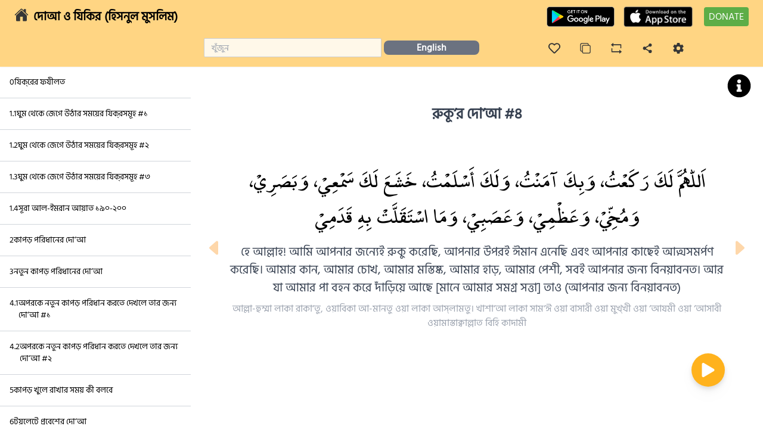

--- FILE ---
content_type: text/html; charset=UTF-8
request_url: https://dua.gtaf.org/bn/dua/33
body_size: 17511
content:
<!DOCTYPE html><html lang="bn"><head><meta charSet="utf-8"/><title>রুকূ‘র দো‘আ #৪</title><meta name="description" content="Authentic Du&#x27;a and Zikr for a muslim&#x27;s daily life. It contains islamic duas for daily day to day activities, from day to night."/><meta name="image" content="/og-bn.jpg"/><meta property="og:title" content="রুকূ‘র দো‘আ #৪"/><meta property="og:description" content="Authentic Du&#x27;a and Zikr for a muslim&#x27;s daily life. It contains islamic duas for daily day to day activities, from day to night."/><meta property="og:image" content="/og-bn.jpg"/><meta property="og:image:type" content="image/jpg"/><meta name="twitter:card" content="Authentic Du&#x27;a and Zikr for a muslim&#x27;s daily life. It contains islamic duas for daily day to day activities, from day to night."/><meta name="twitter:title" content="রুকূ‘র দো‘আ #৪"/><meta name="twitter:description" content="Authentic Du&#x27;a and Zikr for a muslim&#x27;s daily life. It contains islamic duas for daily day to day activities, from day to night."/><meta name="twitter:image" content="/og-bn.jpg"/><meta name="twitter:image:type" content="image/jpg"/><meta lang="en-GB"/><meta name="viewport" content="width=device-width, initial-scale=1"/><link rel="shortcut icon" href="/favicon.ico" type="image/x-icon" sizes="32x32"/><meta name="next-head-count" content="16"/><link rel="preload" href="/_next/static/css/26544b7388925b3a.css" as="style"/><link rel="stylesheet" href="/_next/static/css/26544b7388925b3a.css" data-n-g=""/><noscript data-n-css=""></noscript><script defer="" nomodule="" src="/_next/static/chunks/polyfills-c67a75d1b6f99dc8.js"></script><script src="/_next/static/chunks/webpack-f5481d245c49586f.js" defer=""></script><script src="/_next/static/chunks/framework-fc97f3f1282ce3ed.js" defer=""></script><script src="/_next/static/chunks/main-3752bfbe118a1929.js" defer=""></script><script src="/_next/static/chunks/pages/_app-872f5a00f51f936e.js" defer=""></script><script src="/_next/static/chunks/0c428ae2-d1da9cef9fbe7fd9.js" defer=""></script><script src="/_next/static/chunks/733-96f075ef46535b53.js" defer=""></script><script src="/_next/static/chunks/pages/dua/%5Bid%5D-659641004d3a4f36.js" defer=""></script><script src="/_next/static/wVrcnkiQrVc0IKG8e6-_V/_buildManifest.js" defer=""></script><script src="/_next/static/wVrcnkiQrVc0IKG8e6-_V/_ssgManifest.js" defer=""></script></head><body><div id="__next"><div class="font-siliguri"><div class="relative"><div class="fixed top-0 z-50 w-full shadow-sm bg-primary-1"><div class="flex px-2 mx-auto mt-2 text-black sm:px-6"><div class="flex items-center flex-1 gap-1"><div class="flex items-center mr-2 w-max sm:mr-6 lg:hidden"><button><svg stroke="currentColor" fill="none" stroke-width="0" viewBox="0 0 15 15" class="text-3xl" height="1em" width="1em" xmlns="http://www.w3.org/2000/svg"><path fill-rule="evenodd" clip-rule="evenodd" d="M1.5 3C1.22386 3 1 3.22386 1 3.5C1 3.77614 1.22386 4 1.5 4H13.5C13.7761 4 14 3.77614 14 3.5C14 3.22386 13.7761 3 13.5 3H1.5ZM1 7.5C1 7.22386 1.22386 7 1.5 7H13.5C13.7761 7 14 7.22386 14 7.5C14 7.77614 13.7761 8 13.5 8H1.5C1.22386 8 1 7.77614 1 7.5ZM1 11.5C1 11.2239 1.22386 11 1.5 11H13.5C13.7761 11 14 11.2239 14 11.5C14 11.7761 13.7761 12 13.5 12H1.5C1.22386 12 1 11.7761 1 11.5Z" fill="currentColor"></path></svg></button></div><div><div><div data-tooltip-id="হোম" data-tooltip-content="হোম"><button><svg stroke="currentColor" fill="currentColor" stroke-width="0" viewBox="0 0 512 512" class="z-40 mr-2 text-2xl cursor-pointer text-primary-3 hover:text-primary-8" height="1em" width="1em" xmlns="http://www.w3.org/2000/svg"><path d="M261.56 101.28a8 8 0 00-11.06 0L66.4 277.15a8 8 0 00-2.47 5.79L63.9 448a32 32 0 0032 32H192a16 16 0 0016-16V328a8 8 0 018-8h80a8 8 0 018 8v136a16 16 0 0016 16h96.06a32 32 0 0032-32V282.94a8 8 0 00-2.47-5.79z"></path><path d="M490.91 244.15l-74.8-71.56V64a16 16 0 00-16-16h-48a16 16 0 00-16 16v32l-57.92-55.38C272.77 35.14 264.71 32 256 32c-8.68 0-16.72 3.14-22.14 8.63l-212.7 203.5c-6.22 6-7 15.87-1.34 22.37A16 16 0 0043 267.56L250.5 69.28a8 8 0 0111.06 0l207.52 198.28a16 16 0 0022.59-.44c6.14-6.36 5.63-16.86-.76-22.97z"></path></svg></button></div></div></div><h3 class="hidden text-xl font-bold cursor-pointer md:block" href="/">দোআ ও যিকির (হিসনুল মুসলিম)</h3></div><div class="flex items-center"><a href="https://play.google.com/store/apps/details?id=com.greentech.sadiq&amp;utm_source=dua-web&amp;utm_medium=sadiq-app&amp;utm_campaign=marketing" target="_blank" rel="noreferrer"><span class="cursor-pointer h-[40px] flex items-center justify-center"><span style="box-sizing:border-box;display:inline-block;overflow:hidden;width:initial;height:initial;background:none;opacity:1;border:0;margin:0;padding:0;position:relative;max-width:100%"><span style="box-sizing:border-box;display:block;width:initial;height:initial;background:none;opacity:1;border:0;margin:0;padding:0;max-width:100%"><img style="display:block;max-width:100%;width:initial;height:initial;background:none;opacity:1;border:0;margin:0;padding:0" alt="" aria-hidden="true" src="data:image/svg+xml,%3csvg%20xmlns=%27http://www.w3.org/2000/svg%27%20version=%271.1%27%20width=%27130%27%20height=%2750%27/%3e"/></span><img alt="logo" src="[data-uri]" decoding="async" data-nimg="intrinsic" style="position:absolute;top:0;left:0;bottom:0;right:0;box-sizing:border-box;padding:0;border:none;margin:auto;display:block;width:0;height:0;min-width:100%;max-width:100%;min-height:100%;max-height:100%;object-fit:contain"/><noscript><img alt="logo" srcSet="/_next/image/?url=%2Fget-it-on-google-play.png&amp;w=256&amp;q=75 1x, /_next/image/?url=%2Fget-it-on-google-play.png&amp;w=384&amp;q=75 2x" src="/_next/image/?url=%2Fget-it-on-google-play.png&amp;w=384&amp;q=75" decoding="async" data-nimg="intrinsic" style="position:absolute;top:0;left:0;bottom:0;right:0;box-sizing:border-box;padding:0;border:none;margin:auto;display:block;width:0;height:0;min-width:100%;max-width:100%;min-height:100%;max-height:100%;object-fit:contain" loading="lazy"/></noscript></span></span></a><a href="https://apps.apple.com/us/app/sadiq/id6737553439?utm_source=dua-web&amp;utm_medium=sadiq-app&amp;utm_campaign=marketing" target="_blank" rel="noreferrer"><span class="cursor-pointer h-[40px] flex items-center justify-center"><span style="box-sizing:border-box;display:inline-block;overflow:hidden;width:initial;height:initial;background:none;opacity:1;border:0;margin:0;padding:0;position:relative;max-width:100%"><span style="box-sizing:border-box;display:block;width:initial;height:initial;background:none;opacity:1;border:0;margin:0;padding:0;max-width:100%"><img style="display:block;max-width:100%;width:initial;height:initial;background:none;opacity:1;border:0;margin:0;padding:0" alt="" aria-hidden="true" src="data:image/svg+xml,%3csvg%20xmlns=%27http://www.w3.org/2000/svg%27%20version=%271.1%27%20width=%27130%27%20height=%2740%27/%3e"/></span><img alt="logo" src="[data-uri]" decoding="async" data-nimg="intrinsic" style="position:absolute;top:0;left:0;bottom:0;right:0;box-sizing:border-box;padding:0;border:none;margin:auto;display:block;width:0;height:0;min-width:100%;max-width:100%;min-height:100%;max-height:100%;object-fit:contain"/><noscript><img alt="logo" srcSet="/_next/image/?url=%2Fappstore.png&amp;w=256&amp;q=75 1x, /_next/image/?url=%2Fappstore.png&amp;w=384&amp;q=75 2x" src="/_next/image/?url=%2Fappstore.png&amp;w=384&amp;q=75" decoding="async" data-nimg="intrinsic" style="position:absolute;top:0;left:0;bottom:0;right:0;box-sizing:border-box;padding:0;border:none;margin:auto;display:block;width:0;height:0;min-width:100%;max-width:100%;min-height:100%;max-height:100%;object-fit:contain" loading="lazy"/></noscript></span></span></a><button class="px-2 py-1 ml-3 text-sm text-white rounded h-max w-max bg-primary-5 duration-250 hover:bg-green-500 hover:border-transparent sm:text-base"><a href="https://gtaf.org/donate" target="_blank" rel="noreferrer">DONATE</a></button></div></div><div class="flex m-3"><div class="hidden lg:block lg:w-3/12 "></div><div class="items-center w-full md:mx-2 md:flex lg:w-9/12 gap-x-20"><div class="flex items-center w-full lg:w-2/6 "><div class="relative w-full md:ml-3"><input placeholder="খুঁজুন" type="text" class="w-full h-8 p-3 text-sm border rounded-sm outline-none focus:ring-2 focus:ring-orange-300 bg-primary-2 text-primary-4 border-primary-9 focus:bg-white " value=""/></div></div><div class=" sm:flex lg:w-4/6"><div class=" w-max"><div><div data-tooltip-id="ভাষা-পরিবর্তন" data-tooltip-content="ভাষা পরিবর্তন"><button class="w-40 px-10 mx-1 my-2 font-semibold text-white bg-gray-500 rounded-lg">English</button></div></div></div><div class="w-full sm:w-max m-auto  "><div class="flex justify-between w-full mt-2"><div class="px-4"><div><div data-tooltip-id="বুকমার্ক-করুন" data-tooltip-content="বুকমার্ক করুন"><button><svg stroke="currentColor" fill="currentColor" stroke-width="0" viewBox="0 0 512 512" class="w-5 h-5 hover:fill-current text-primary-3 hover:text-primary-8 " height="1em" width="1em" xmlns="http://www.w3.org/2000/svg"><path d="M458.4 64.3C400.6 15.7 311.3 23 256 79.3 200.7 23 111.4 15.6 53.6 64.3-21.6 127.6-10.6 230.8 43 285.5l175.4 178.7c10 10.2 23.4 15.9 37.6 15.9 14.3 0 27.6-5.6 37.6-15.8L469 285.6c53.5-54.7 64.7-157.9-10.6-221.3zm-23.6 187.5L259.4 430.5c-2.4 2.4-4.4 2.4-6.8 0L77.2 251.8c-36.5-37.2-43.9-107.6 7.3-150.7 38.9-32.7 98.9-27.8 136.5 10.5l35 35.7 35-35.7c37.8-38.5 97.8-43.2 136.5-10.6 51.1 43.1 43.5 113.9 7.3 150.8z"></path></svg></button></div></div></div><div class="px-4"><div><div data-tooltip-id="কপি" data-tooltip-content="কপি"><button><svg stroke="currentColor" fill="currentColor" stroke-width="0" viewBox="0 0 512 512" class="w-5 h-5 text-primary-3 hover:fill-current hover:text-primary-8" height="1em" width="1em" xmlns="http://www.w3.org/2000/svg"><rect width="336" height="336" x="128" y="128" fill="none" stroke-linejoin="round" stroke-width="32" rx="57" ry="57"></rect><path fill="none" stroke-linecap="round" stroke-linejoin="round" stroke-width="32" d="M383.5 128l.5-24a56.16 56.16 0 00-56-56H112a64.19 64.19 0 00-64 64v216a56.16 56.16 0 0056 56h24"></path></svg></button></div></div></div><div class="px-4"><div><div data-tooltip-id="অডিও-রিপিট" data-tooltip-content="অডিও রিপিট"><button><svg stroke="currentColor" fill="currentColor" stroke-width="0" viewBox="0 0 24 24" class="w-5 h-5 hover:fill-current hover:text-primary-8 text-primary-3" height="1em" width="1em" xmlns="http://www.w3.org/2000/svg"><g><path fill="none" d="M0 0h24v24H0z"></path><path d="M6 4h15a1 1 0 0 1 1 1v7h-2V6H6v3L1 5l5-4v3zm12 16H3a1 1 0 0 1-1-1v-7h2v6h14v-3l5 4-5 4v-3z"></path></g></svg></button></div></div></div><div class="px-4"><div><div data-tooltip-id="শেয়ার" data-tooltip-content="শেয়ার"><button><svg stroke="currentColor" fill="currentColor" stroke-width="0" viewBox="0 0 512 512" class="w-5 h-5 hover:fill-current hover:text-primary-8 text-primary-3" height="1em" width="1em" xmlns="http://www.w3.org/2000/svg"><path d="M378 324a69.78 69.78 0 00-48.83 19.91L202 272.41a69.68 69.68 0 000-32.82l127.13-71.5A69.76 69.76 0 10308.87 129l-130.13 73.2a70 70 0 100 107.56L308.87 383A70 70 0 10378 324z"></path></svg></button></div></div></div><div class="px-4"><div><div data-tooltip-id="সেটিংস" data-tooltip-content="সেটিংস"><button><svg stroke="currentColor" fill="currentColor" stroke-width="0" viewBox="0 0 512 512" class="w-5 h-5 hover:fill-current hover:text-primary-8 text-primary-3" height="1em" width="1em" xmlns="http://www.w3.org/2000/svg"><path d="M256 176a80 80 0 1080 80 80.24 80.24 0 00-80-80zm172.72 80a165.53 165.53 0 01-1.64 22.34l48.69 38.12a11.59 11.59 0 012.63 14.78l-46.06 79.52a11.64 11.64 0 01-14.14 4.93l-57.25-23a176.56 176.56 0 01-38.82 22.67l-8.56 60.78a11.93 11.93 0 01-11.51 9.86h-92.12a12 12 0 01-11.51-9.53l-8.56-60.78A169.3 169.3 0 01151.05 393L93.8 416a11.64 11.64 0 01-14.14-4.92L33.6 331.57a11.59 11.59 0 012.63-14.78l48.69-38.12A174.58 174.58 0 0183.28 256a165.53 165.53 0 011.64-22.34l-48.69-38.12a11.59 11.59 0 01-2.63-14.78l46.06-79.52a11.64 11.64 0 0114.14-4.93l57.25 23a176.56 176.56 0 0138.82-22.67l8.56-60.78A11.93 11.93 0 01209.94 26h92.12a12 12 0 0111.51 9.53l8.56 60.78A169.3 169.3 0 01361 119l57.2-23a11.64 11.64 0 0114.14 4.92l46.06 79.52a11.59 11.59 0 01-2.63 14.78l-48.69 38.12a174.58 174.58 0 011.64 22.66z"></path></svg></button></div></div></div></div></div></div></div></div></div><div class="relative"><div style="opacity:0;transition:all 0.3s ease-out;z-index:-1" class=" right-[2rem] md:right-[9rem] absolute w-72 h-12 bg-primary-8 text-white flex justify-center items-center top-1.5 md:top-0 shadow-xl"><div></div></div></div><div class="hidden lg:hidden fixed z-50  top-0 left-0 right-0 bottom-0 "><div class="w-full bg-black/40 backdrop-blur-sm"><div class="bg-white w-[290px] h-screen overflow-scroll "><div class="flex justify-between px-2 py-5 bg-primary-1"><span href="/"><svg stroke="currentColor" fill="currentColor" stroke-width="0" viewBox="0 0 512 512" class="z-40 mr-2 text-2xl cursor-pointer text-primary-3 hover:text-primary-8" height="1em" width="1em" xmlns="http://www.w3.org/2000/svg"><path d="M261.56 101.28a8 8 0 00-11.06 0L66.4 277.15a8 8 0 00-2.47 5.79L63.9 448a32 32 0 0032 32H192a16 16 0 0016-16V328a8 8 0 018-8h80a8 8 0 018 8v136a16 16 0 0016 16h96.06a32 32 0 0032-32V282.94a8 8 0 00-2.47-5.79z"></path><path d="M490.91 244.15l-74.8-71.56V64a16 16 0 00-16-16h-48a16 16 0 00-16 16v32l-57.92-55.38C272.77 35.14 264.71 32 256 32c-8.68 0-16.72 3.14-22.14 8.63l-212.7 203.5c-6.22 6-7 15.87-1.34 22.37A16 16 0 0043 267.56L250.5 69.28a8 8 0 0111.06 0l207.52 198.28a16 16 0 0022.59-.44c6.14-6.36 5.63-16.86-.76-22.97z"></path></svg></span><h3 class="text-xl font-bold ">দোআ ও যিকির (হিসনুল মুসলিম)</h3></div><div><div><ul><div><li class="flex flex-row p-4 space-x-4 border-b cursor-pointer hover: border-b-gray-300 hover:bg-primary-2 border-r-orange-400 hover:border-r-4 " href="/dua/1/"><div class="flex gap-x-4"><div class="text-sm font-siliguri">0</div><div class="text-sm font-siliguri ">যিক্‌রের ফযীলত</div></div></li></div><div><li class="flex flex-row p-4 space-x-4 border-b cursor-pointer hover: border-b-gray-300 hover:bg-primary-2 border-r-orange-400 hover:border-r-4 " href="/dua/2/"><div class="flex gap-x-4"><div class="text-sm font-siliguri">1.1</div><div class="text-sm font-siliguri ">ঘুম থেকে জেগে উঠার সময়ের যিক্‌রসমূহ #১</div></div></li></div><div><li class="flex flex-row p-4 space-x-4 border-b cursor-pointer hover: border-b-gray-300 hover:bg-primary-2 border-r-orange-400 hover:border-r-4 " href="/dua/3/"><div class="flex gap-x-4"><div class="text-sm font-siliguri">1.2</div><div class="text-sm font-siliguri ">ঘুম থেকে জেগে উঠার সময়ের যিক্‌রসমূহ #২</div></div></li></div><div><li class="flex flex-row p-4 space-x-4 border-b cursor-pointer hover: border-b-gray-300 hover:bg-primary-2 border-r-orange-400 hover:border-r-4 " href="/dua/4/"><div class="flex gap-x-4"><div class="text-sm font-siliguri">1.3</div><div class="text-sm font-siliguri ">ঘুম থেকে জেগে উঠার সময়ের যিক্‌রসমূহ #৩</div></div></li></div><div><li class="flex flex-row p-4 space-x-4 border-b cursor-pointer hover: border-b-gray-300 hover:bg-primary-2 border-r-orange-400 hover:border-r-4 " href="/dua/5/"><div class="flex gap-x-4"><div class="text-sm font-siliguri">1.4</div><div class="text-sm font-siliguri ">সূরা আল-ইমরান আয়াত ১৯০-২০০</div></div></li></div><div><li class="flex flex-row p-4 space-x-4 border-b cursor-pointer hover: border-b-gray-300 hover:bg-primary-2 border-r-orange-400 hover:border-r-4 " href="/dua/6/"><div class="flex gap-x-4"><div class="text-sm font-siliguri">2</div><div class="text-sm font-siliguri ">কাপড় পরিধানের দো‘আ</div></div></li></div><div><li class="flex flex-row p-4 space-x-4 border-b cursor-pointer hover: border-b-gray-300 hover:bg-primary-2 border-r-orange-400 hover:border-r-4 " href="/dua/7/"><div class="flex gap-x-4"><div class="text-sm font-siliguri">3</div><div class="text-sm font-siliguri ">নতুন কাপড় পরিধানের দো‘আ</div></div></li></div><div><li class="flex flex-row p-4 space-x-4 border-b cursor-pointer hover: border-b-gray-300 hover:bg-primary-2 border-r-orange-400 hover:border-r-4 " href="/dua/8/"><div class="flex gap-x-4"><div class="text-sm font-siliguri">4.1</div><div class="text-sm font-siliguri ">অপরকে নতুন কাপড় পরিধান করতে দেখলে তার জন্য দো‘আ #১</div></div></li></div><div><li class="flex flex-row p-4 space-x-4 border-b cursor-pointer hover: border-b-gray-300 hover:bg-primary-2 border-r-orange-400 hover:border-r-4 " href="/dua/9/"><div class="flex gap-x-4"><div class="text-sm font-siliguri">4.2</div><div class="text-sm font-siliguri ">অপরকে নতুন কাপড় পরিধান করতে দেখলে তার জন্য দো‘আ #২</div></div></li></div><div><li class="flex flex-row p-4 space-x-4 border-b cursor-pointer hover: border-b-gray-300 hover:bg-primary-2 border-r-orange-400 hover:border-r-4 " href="/dua/10/"><div class="flex gap-x-4"><div class="text-sm font-siliguri">5</div><div class="text-sm font-siliguri ">কাপড় খুলে রাখার সময় কী বলবে</div></div></li></div><div><li class="flex flex-row p-4 space-x-4 border-b cursor-pointer hover: border-b-gray-300 hover:bg-primary-2 border-r-orange-400 hover:border-r-4 " href="/dua/11/"><div class="flex gap-x-4"><div class="text-sm font-siliguri">6</div><div class="text-sm font-siliguri ">টয়লেটে প্রবেশের দো‘আ</div></div></li></div><div><li class="flex flex-row p-4 space-x-4 border-b cursor-pointer hover: border-b-gray-300 hover:bg-primary-2 border-r-orange-400 hover:border-r-4 " href="/dua/12/"><div class="flex gap-x-4"><div class="text-sm font-siliguri">7</div><div class="text-sm font-siliguri ">টয়লেট থেকে বের হওয়ার দো‘আ</div></div></li></div><div><li class="flex flex-row p-4 space-x-4 border-b cursor-pointer hover: border-b-gray-300 hover:bg-primary-2 border-r-orange-400 hover:border-r-4 " href="/dua/13/"><div class="flex gap-x-4"><div class="text-sm font-siliguri">8</div><div class="text-sm font-siliguri ">ওযুর পূর্বে যিক্‌র</div></div></li></div><div><li class="flex flex-row p-4 space-x-4 border-b cursor-pointer hover: border-b-gray-300 hover:bg-primary-2 border-r-orange-400 hover:border-r-4 " href="/dua/14/"><div class="flex gap-x-4"><div class="text-sm font-siliguri">9.1</div><div class="text-sm font-siliguri ">ওযু শেষ করার পর যিক্‌র #১</div></div></li></div><div><li class="flex flex-row p-4 space-x-4 border-b cursor-pointer hover: border-b-gray-300 hover:bg-primary-2 border-r-orange-400 hover:border-r-4 " href="/dua/15/"><div class="flex gap-x-4"><div class="text-sm font-siliguri">9.2</div><div class="text-sm font-siliguri ">ওযু শেষ করার পর যিক্‌র #২</div></div></li></div><div><li class="flex flex-row p-4 space-x-4 border-b cursor-pointer hover: border-b-gray-300 hover:bg-primary-2 border-r-orange-400 hover:border-r-4 " href="/dua/16/"><div class="flex gap-x-4"><div class="text-sm font-siliguri">9.3</div><div class="text-sm font-siliguri ">ওযু শেষ করার পর যিক্‌র #৩</div></div></li></div><div><li class="flex flex-row p-4 space-x-4 border-b cursor-pointer hover: border-b-gray-300 hover:bg-primary-2 border-r-orange-400 hover:border-r-4 " href="/dua/17/"><div class="flex gap-x-4"><div class="text-sm font-siliguri">10.1</div><div class="text-sm font-siliguri ">বাড়ি থেকে বের হওয়ার সময়ের যিক্‌র #১</div></div></li></div><div><li class="flex flex-row p-4 space-x-4 border-b cursor-pointer hover: border-b-gray-300 hover:bg-primary-2 border-r-orange-400 hover:border-r-4 " href="/dua/18/"><div class="flex gap-x-4"><div class="text-sm font-siliguri">10.2</div><div class="text-sm font-siliguri ">বাড়ি থেকে বের হওয়ার সময়ের যিক্‌র #২</div></div></li></div><div><li class="flex flex-row p-4 space-x-4 border-b cursor-pointer hover: border-b-gray-300 hover:bg-primary-2 border-r-orange-400 hover:border-r-4 " href="/dua/19/"><div class="flex gap-x-4"><div class="text-sm font-siliguri">11.1</div><div class="text-sm font-siliguri ">ঘরে প্রবেশের সময় যিক্‌র #১</div></div></li></div><div><li class="flex flex-row p-4 space-x-4 border-b cursor-pointer hover: border-b-gray-300 hover:bg-primary-2 border-r-orange-400 hover:border-r-4 " href="/dua/352/"><div class="flex gap-x-4"><div class="text-sm font-siliguri">11.2</div><div class="text-sm font-siliguri ">ঘরে প্রবেশের সময় যিকর #২</div></div></li></div><div><li class="flex flex-row p-4 space-x-4 border-b cursor-pointer hover: border-b-gray-300 hover:bg-primary-2 border-r-orange-400 hover:border-r-4 " href="/dua/20/"><div class="flex gap-x-4"><div class="text-sm font-siliguri">12</div><div class="text-sm font-siliguri ">মসজিদে যাওয়ার সময়ে পড়ার দো‘আ</div></div></li></div><div><li class="flex flex-row p-4 space-x-4 border-b cursor-pointer hover: border-b-gray-300 hover:bg-primary-2 border-r-orange-400 hover:border-r-4 " href="/dua/21/"><div class="flex gap-x-4"><div class="text-sm font-siliguri">13</div><div class="text-sm font-siliguri ">মসজিদে প্রবেশের দো‘আ</div></div></li></div><div><li class="flex flex-row p-4 space-x-4 border-b cursor-pointer hover: border-b-gray-300 hover:bg-primary-2 border-r-orange-400 hover:border-r-4 " href="/dua/22/"><div class="flex gap-x-4"><div class="text-sm font-siliguri">14.1</div><div class="text-sm font-siliguri ">মসজিদ থেকে বের হওয়ার দো‘আ</div></div></li></div><div><li class="flex flex-row p-4 space-x-4 border-b cursor-pointer hover: border-b-gray-300 hover:bg-primary-2 border-r-orange-400 hover:border-r-4 " href="/dua/353/"><div class="flex gap-x-4"><div class="text-sm font-siliguri">14.2</div><div class="text-sm font-siliguri ">মসজিদ থেকে বের হওয়ার দোয়া #২</div></div></li></div><div><li class="flex flex-row p-4 space-x-4 border-b cursor-pointer hover: border-b-gray-300 hover:bg-primary-2 border-r-orange-400 hover:border-r-4 " href="/dua/23/"><div class="flex gap-x-4"><div class="text-sm font-siliguri">15</div><div class="text-sm font-siliguri ">আযানের যিক্‌রসমূহ</div></div></li></div><div><li class="flex flex-row p-4 space-x-4 border-b cursor-pointer hover: border-b-gray-300 hover:bg-primary-2 border-r-orange-400 hover:border-r-4 " href="/dua/24/"><div class="flex gap-x-4"><div class="text-sm font-siliguri">16.1</div><div class="text-sm font-siliguri ">সালাতের শুরুতে দো‘আ #১</div></div></li></div><div><li class="flex flex-row p-4 space-x-4 border-b cursor-pointer hover: border-b-gray-300 hover:bg-primary-2 border-r-orange-400 hover:border-r-4 " href="/dua/25/"><div class="flex gap-x-4"><div class="text-sm font-siliguri">16.2</div><div class="text-sm font-siliguri ">সালাতের শুরুতে দো‘আ #২</div></div></li></div><div><li class="flex flex-row p-4 space-x-4 border-b cursor-pointer hover: border-b-gray-300 hover:bg-primary-2 border-r-orange-400 hover:border-r-4 " href="/dua/26/"><div class="flex gap-x-4"><div class="text-sm font-siliguri">16.3</div><div class="text-sm font-siliguri ">সালাতের শুরুতে দো‘আ #৩</div></div></li></div><div><li class="flex flex-row p-4 space-x-4 border-b cursor-pointer hover: border-b-gray-300 hover:bg-primary-2 border-r-orange-400 hover:border-r-4 " href="/dua/27/"><div class="flex gap-x-4"><div class="text-sm font-siliguri">16.4</div><div class="text-sm font-siliguri ">সালাতের শুরুতে দো‘আ #৪</div></div></li></div><div><li class="flex flex-row p-4 space-x-4 border-b cursor-pointer hover: border-b-gray-300 hover:bg-primary-2 border-r-orange-400 hover:border-r-4 " href="/dua/28/"><div class="flex gap-x-4"><div class="text-sm font-siliguri">16.5</div><div class="text-sm font-siliguri ">সালাতের শুরুতে দো‘আ #৫</div></div></li></div><div><li class="flex flex-row p-4 space-x-4 border-b cursor-pointer hover: border-b-gray-300 hover:bg-primary-2 border-r-orange-400 hover:border-r-4 " href="/dua/29/"><div class="flex gap-x-4"><div class="text-sm font-siliguri">16.6</div><div class="text-sm font-siliguri ">সালাতের শুরুতে দো‘আ #৬</div></div></li></div><div><li class="flex flex-row p-4 space-x-4 border-b cursor-pointer hover: border-b-gray-300 hover:bg-primary-2 border-r-orange-400 hover:border-r-4 " href="/dua/347/"><div class="flex gap-x-4"><div class="text-sm font-siliguri">16.7</div><div class="text-sm font-siliguri ">সালাতের শুরুতে দো&#x27;আ #৭</div></div></li></div><div><li class="flex flex-row p-4 space-x-4 border-b cursor-pointer hover: border-b-gray-300 hover:bg-primary-2 border-r-orange-400 hover:border-r-4 " href="/dua/30/"><div class="flex gap-x-4"><div class="text-sm font-siliguri">17.1</div><div class="text-sm font-siliguri ">রুকূ‘র দো‘আ #১</div></div></li></div><div><li class="flex flex-row p-4 space-x-4 border-b cursor-pointer hover: border-b-gray-300 hover:bg-primary-2 border-r-orange-400 hover:border-r-4 " href="/dua/31/"><div class="flex gap-x-4"><div class="text-sm font-siliguri">17.2</div><div class="text-sm font-siliguri ">রুকূ‘র দো‘আ #২</div></div></li></div><div><li class="flex flex-row p-4 space-x-4 border-b cursor-pointer hover: border-b-gray-300 hover:bg-primary-2 border-r-orange-400 hover:border-r-4 " href="/dua/32/"><div class="flex gap-x-4"><div class="text-sm font-siliguri">17.3</div><div class="text-sm font-siliguri ">রুকূ‘র দো‘আ #৩</div></div></li></div><div><li class="flex flex-row p-4 space-x-4 border-b cursor-pointer hover: border-b-gray-300 hover:bg-primary-2 border-r-orange-400 hover:border-r-4 " href="/dua/33/"><div class="flex gap-x-4"><div class="text-sm font-siliguri">17.4</div><div class="text-sm font-siliguri ">রুকূ‘র দো‘আ #৪</div></div></li></div><div><li class="flex flex-row p-4 space-x-4 border-b cursor-pointer hover: border-b-gray-300 hover:bg-primary-2 border-r-orange-400 hover:border-r-4 " href="/dua/34/"><div class="flex gap-x-4"><div class="text-sm font-siliguri">17.5</div><div class="text-sm font-siliguri ">রুকূ‘র দো‘আ #৫</div></div></li></div><div><li class="flex flex-row p-4 space-x-4 border-b cursor-pointer hover: border-b-gray-300 hover:bg-primary-2 border-r-orange-400 hover:border-r-4 " href="/dua/35/"><div class="flex gap-x-4"><div class="text-sm font-siliguri">18.1</div><div class="text-sm font-siliguri ">রুকু থেকে উঠার দো‘আ #১</div></div></li></div><div><li class="flex flex-row p-4 space-x-4 border-b cursor-pointer hover: border-b-gray-300 hover:bg-primary-2 border-r-orange-400 hover:border-r-4 " href="/dua/36/"><div class="flex gap-x-4"><div class="text-sm font-siliguri">18.2</div><div class="text-sm font-siliguri ">রুকু থেকে উঠার দো‘আ #২</div></div></li></div><div><li class="flex flex-row p-4 space-x-4 border-b cursor-pointer hover: border-b-gray-300 hover:bg-primary-2 border-r-orange-400 hover:border-r-4 " href="/dua/37/"><div class="flex gap-x-4"><div class="text-sm font-siliguri">18.3</div><div class="text-sm font-siliguri ">রুকু থেকে উঠার দো‘আ #৩</div></div></li></div><div><li class="flex flex-row p-4 space-x-4 border-b cursor-pointer hover: border-b-gray-300 hover:bg-primary-2 border-r-orange-400 hover:border-r-4 " href="/dua/38/"><div class="flex gap-x-4"><div class="text-sm font-siliguri">19.1</div><div class="text-sm font-siliguri ">সিজদার দো‘আ #১</div></div></li></div><div><li class="flex flex-row p-4 space-x-4 border-b cursor-pointer hover: border-b-gray-300 hover:bg-primary-2 border-r-orange-400 hover:border-r-4 " href="/dua/39/"><div class="flex gap-x-4"><div class="text-sm font-siliguri">19.2</div><div class="text-sm font-siliguri ">সিজদার দো‘আ #২</div></div></li></div><div><li class="flex flex-row p-4 space-x-4 border-b cursor-pointer hover: border-b-gray-300 hover:bg-primary-2 border-r-orange-400 hover:border-r-4 " href="/dua/40/"><div class="flex gap-x-4"><div class="text-sm font-siliguri">19.3</div><div class="text-sm font-siliguri ">সিজদার দো‘আ #৩</div></div></li></div><div><li class="flex flex-row p-4 space-x-4 border-b cursor-pointer hover: border-b-gray-300 hover:bg-primary-2 border-r-orange-400 hover:border-r-4 " href="/dua/41/"><div class="flex gap-x-4"><div class="text-sm font-siliguri">19.4</div><div class="text-sm font-siliguri ">সিজদার দো‘আ #৪</div></div></li></div><div><li class="flex flex-row p-4 space-x-4 border-b cursor-pointer hover: border-b-gray-300 hover:bg-primary-2 border-r-orange-400 hover:border-r-4 " href="/dua/42/"><div class="flex gap-x-4"><div class="text-sm font-siliguri">19.5</div><div class="text-sm font-siliguri ">সিজদার দো‘আ #৫</div></div></li></div><div><li class="flex flex-row p-4 space-x-4 border-b cursor-pointer hover: border-b-gray-300 hover:bg-primary-2 border-r-orange-400 hover:border-r-4 " href="/dua/43/"><div class="flex gap-x-4"><div class="text-sm font-siliguri">19.6</div><div class="text-sm font-siliguri ">সিজদার দো‘আ #৬</div></div></li></div><div><li class="flex flex-row p-4 space-x-4 border-b cursor-pointer hover: border-b-gray-300 hover:bg-primary-2 border-r-orange-400 hover:border-r-4 " href="/dua/44/"><div class="flex gap-x-4"><div class="text-sm font-siliguri">19.7</div><div class="text-sm font-siliguri ">সিজদার দো‘আ #৭</div></div></li></div><div><li class="flex flex-row p-4 space-x-4 border-b cursor-pointer hover: border-b-gray-300 hover:bg-primary-2 border-r-orange-400 hover:border-r-4 " href="/dua/348/"><div class="flex gap-x-4"><div class="text-sm font-siliguri">19.8</div><div class="text-sm font-siliguri ">সিজদার দো‘আ #৮</div></div></li></div><div><li class="flex flex-row p-4 space-x-4 border-b cursor-pointer hover: border-b-gray-300 hover:bg-primary-2 border-r-orange-400 hover:border-r-4 " href="/dua/45/"><div class="flex gap-x-4"><div class="text-sm font-siliguri">20.1</div><div class="text-sm font-siliguri ">দুই সিজদার মধ্যবর্তী বৈঠকের দো‘আ #১</div></div></li></div><div><li class="flex flex-row p-4 space-x-4 border-b cursor-pointer hover: border-b-gray-300 hover:bg-primary-2 border-r-orange-400 hover:border-r-4 " href="/dua/46/"><div class="flex gap-x-4"><div class="text-sm font-siliguri">20.2</div><div class="text-sm font-siliguri ">দুই সিজদার মধ্যবর্তী বৈঠকের দো‘আ #২</div></div></li></div><div><li class="flex flex-row p-4 space-x-4 border-b cursor-pointer hover: border-b-gray-300 hover:bg-primary-2 border-r-orange-400 hover:border-r-4 " href="/dua/47/"><div class="flex gap-x-4"><div class="text-sm font-siliguri">21.1</div><div class="text-sm font-siliguri ">সিজদার আয়াত তেলাওয়াতের পর সিজদায় দো‘আ #১</div></div></li></div><div><li class="flex flex-row p-4 space-x-4 border-b cursor-pointer hover: border-b-gray-300 hover:bg-primary-2 border-r-orange-400 hover:border-r-4 " href="/dua/48/"><div class="flex gap-x-4"><div class="text-sm font-siliguri">21.2</div><div class="text-sm font-siliguri ">সিজদার আয়াত তেলাওয়াতের পর সিজদায় দো‘আ #২</div></div></li></div><div><li class="flex flex-row p-4 space-x-4 border-b cursor-pointer hover: border-b-gray-300 hover:bg-primary-2 border-r-orange-400 hover:border-r-4 " href="/dua/49/"><div class="flex gap-x-4"><div class="text-sm font-siliguri">22.1</div><div class="text-sm font-siliguri ">তাশাহ্‌হুদ</div></div></li></div><div><li class="flex flex-row p-4 space-x-4 border-b cursor-pointer hover: border-b-gray-300 hover:bg-primary-2 border-r-orange-400 hover:border-r-4 " href="/dua/349/"><div class="flex gap-x-4"><div class="text-sm font-siliguri">22.2</div><div class="text-sm font-siliguri ">তাশাহহুদ #২</div></div></li></div><div><li class="flex flex-row p-4 space-x-4 border-b cursor-pointer hover: border-b-gray-300 hover:bg-primary-2 border-r-orange-400 hover:border-r-4 " href="/dua/50/"><div class="flex gap-x-4"><div class="text-sm font-siliguri">23.1</div><div class="text-sm font-siliguri ">তাশাহ্‌হুদের পর নবী সাল্লাল্লাহু আলাইহি ওয়াসাল্লামের উপর দরুদ পাঠ #১</div></div></li></div><div><li class="flex flex-row p-4 space-x-4 border-b cursor-pointer hover: border-b-gray-300 hover:bg-primary-2 border-r-orange-400 hover:border-r-4 " href="/dua/51/"><div class="flex gap-x-4"><div class="text-sm font-siliguri">23.2</div><div class="text-sm font-siliguri ">তাশাহ্‌হুদের পর নবী সাল্লাল্লাহু আলাইহি ওয়াসাল্লামের উপর দরুদ পাঠ #২</div></div></li></div><div><li class="flex flex-row p-4 space-x-4 border-b cursor-pointer hover: border-b-gray-300 hover:bg-primary-2 border-r-orange-400 hover:border-r-4 " href="/dua/340/"><div class="flex gap-x-4"><div class="text-sm font-siliguri">23.3</div><div class="text-sm font-siliguri ">তাশাহ্‌হুদের পর নবী সাল্লাল্লাহু আলাইহি ওয়াসাল্লামের উপর দরুদ পাঠ #৩</div></div></li></div><div><li class="flex flex-row p-4 space-x-4 border-b cursor-pointer hover: border-b-gray-300 hover:bg-primary-2 border-r-orange-400 hover:border-r-4 " href="/dua/341/"><div class="flex gap-x-4"><div class="text-sm font-siliguri">23.4</div><div class="text-sm font-siliguri ">তাশাহ্‌হুদের পর নবী সাল্লাল্লাহু আলাইহি ওয়াসাল্লামের উপর দরুদ পাঠ #৪</div></div></li></div><div><li class="flex flex-row p-4 space-x-4 border-b cursor-pointer hover: border-b-gray-300 hover:bg-primary-2 border-r-orange-400 hover:border-r-4 " href="/dua/342/"><div class="flex gap-x-4"><div class="text-sm font-siliguri">23.5</div><div class="text-sm font-siliguri ">তাশাহ্‌হুদের পর নবী সাল্লাল্লাহু আলাইহি ওয়াসাল্লামের উপর দরুদ পাঠ #৫</div></div></li></div><div><li class="flex flex-row p-4 space-x-4 border-b cursor-pointer hover: border-b-gray-300 hover:bg-primary-2 border-r-orange-400 hover:border-r-4 " href="/dua/52/"><div class="flex gap-x-4"><div class="text-sm font-siliguri">24.1</div><div class="text-sm font-siliguri ">কবর ও জাহান্নামের আযাব এবং জীবন, মৃত্যু ও দাজ্জালের ফিতনা থেকে আশ্রয় চাওয়ার দোআ</div></div></li></div><div><li class="flex flex-row p-4 space-x-4 border-b cursor-pointer hover: border-b-gray-300 hover:bg-primary-2 border-r-orange-400 hover:border-r-4 " href="/dua/53/"><div class="flex gap-x-4"><div class="text-sm font-siliguri">24.2</div><div class="text-sm font-siliguri ">কবর ও জাহান্নামের আযাব, জীবন, মৃত্যু ও দাজ্জালের ফিতনা এবং গুনাহ ও ঋণ থেকে আশ্রয় চাওয়ার দোআ</div></div></li></div><div><li class="flex flex-row p-4 space-x-4 border-b cursor-pointer hover: border-b-gray-300 hover:bg-primary-2 border-r-orange-400 hover:border-r-4 " href="/dua/54/"><div class="flex gap-x-4"><div class="text-sm font-siliguri">24.3</div><div class="text-sm font-siliguri ">সালামের আগে শেষ তাশাহহুদের পরের দো‘আ #৩</div></div></li></div><div><li class="flex flex-row p-4 space-x-4 border-b cursor-pointer hover: border-b-gray-300 hover:bg-primary-2 border-r-orange-400 hover:border-r-4 " href="/dua/55/"><div class="flex gap-x-4"><div class="text-sm font-siliguri">24.4</div><div class="text-sm font-siliguri ">সালামের আগে শেষ তাশাহহুদের পরের দো‘আ #৪</div></div></li></div><div><li class="flex flex-row p-4 space-x-4 border-b cursor-pointer hover: border-b-gray-300 hover:bg-primary-2 border-r-orange-400 hover:border-r-4 " href="/dua/56/"><div class="flex gap-x-4"><div class="text-sm font-siliguri">24.5</div><div class="text-sm font-siliguri ">সালামের আগে শেষ তাশাহহুদের পরের দো‘আ #৫</div></div></li></div><div><li class="flex flex-row p-4 space-x-4 border-b cursor-pointer hover: border-b-gray-300 hover:bg-primary-2 border-r-orange-400 hover:border-r-4 " href="/dua/57/"><div class="flex gap-x-4"><div class="text-sm font-siliguri">24.6</div><div class="text-sm font-siliguri ">কৃপণতা, কাপুরুষতা, বার্ধক্য এবং ফিতনা থেকে আশ্রয় চাওয়ার দোআ</div></div></li></div><div><li class="flex flex-row p-4 space-x-4 border-b cursor-pointer hover: border-b-gray-300 hover:bg-primary-2 border-r-orange-400 hover:border-r-4 " href="/dua/58/"><div class="flex gap-x-4"><div class="text-sm font-siliguri">24.7</div><div class="text-sm font-siliguri ">জাহান্নাম থেকে আশ্রয় এবং জান্নাত চাওয়ার দোআ</div></div></li></div><div><li class="flex flex-row p-4 space-x-4 border-b cursor-pointer hover: border-b-gray-300 hover:bg-primary-2 border-r-orange-400 hover:border-r-4 " href="/dua/59/"><div class="flex gap-x-4"><div class="text-sm font-siliguri">24.8</div><div class="text-sm font-siliguri ">সালামের আগে শেষ তাশাহহুদের পরের দো‘আ #৮</div></div></li></div><div><li class="flex flex-row p-4 space-x-4 border-b cursor-pointer hover: border-b-gray-300 hover:bg-primary-2 border-r-orange-400 hover:border-r-4 " href="/dua/60/"><div class="flex gap-x-4"><div class="text-sm font-siliguri">24.9</div><div class="text-sm font-siliguri ">সালামের আগে শেষ তাশাহহুদের পরের দো‘আ #৯</div></div></li></div><div><li class="flex flex-row p-4 space-x-4 border-b cursor-pointer hover: border-b-gray-300 hover:bg-primary-2 border-r-orange-400 hover:border-r-4 " href="/dua/61/"><div class="flex gap-x-4"><div class="text-sm font-siliguri">24.10</div><div class="text-sm font-siliguri ">সালামের আগে শেষ তাশাহহুদের পরের দো‘আ #১০</div></div></li></div><div><li class="flex flex-row p-4 space-x-4 border-b cursor-pointer hover: border-b-gray-300 hover:bg-primary-2 border-r-orange-400 hover:border-r-4 " href="/dua/62/"><div class="flex gap-x-4"><div class="text-sm font-siliguri">24.11</div><div class="text-sm font-siliguri ">সালামের আগে শেষ তাশাহহুদের পরের দো‘আ #১১</div></div></li></div><div><li class="flex flex-row p-4 space-x-4 border-b cursor-pointer hover: border-b-gray-300 hover:bg-primary-2 border-r-orange-400 hover:border-r-4 " href="/dua/350/"><div class="flex gap-x-4"><div class="text-sm font-siliguri">24.12</div><div class="text-sm font-siliguri ">সালামের আগে শেষ তাশাহহুদের পরের দো‘আ #১২</div></div></li></div><div><li class="flex flex-row p-4 space-x-4 border-b cursor-pointer hover: border-b-gray-300 hover:bg-primary-2 border-r-orange-400 hover:border-r-4 " href="/dua/351/"><div class="flex gap-x-4"><div class="text-sm font-siliguri">24.13</div><div class="text-sm font-siliguri ">সালামের আগে শেষ তাশাহহুদের পরের দো‘আ #১৩</div></div></li></div><div><li class="flex flex-row p-4 space-x-4 border-b cursor-pointer hover: border-b-gray-300 hover:bg-primary-2 border-r-orange-400 hover:border-r-4 " href="/dua/63/"><div class="flex gap-x-4"><div class="text-sm font-siliguri">25.1</div><div class="text-sm font-siliguri ">সালাম ফিরানোর পর যিকরসমূহ #১</div></div></li></div><div><li class="flex flex-row p-4 space-x-4 border-b cursor-pointer hover: border-b-gray-300 hover:bg-primary-2 border-r-orange-400 hover:border-r-4 " href="/dua/64/"><div class="flex gap-x-4"><div class="text-sm font-siliguri">25.2</div><div class="text-sm font-siliguri ">সালাম ফিরানোর পর যিকরসমূহ #২</div></div></li></div><div><li class="flex flex-row p-4 space-x-4 border-b cursor-pointer hover: border-b-gray-300 hover:bg-primary-2 border-r-orange-400 hover:border-r-4 " href="/dua/65/"><div class="flex gap-x-4"><div class="text-sm font-siliguri">25.3</div><div class="text-sm font-siliguri ">সালাম ফিরানোর পর যিকরসমূহ #৩</div></div></li></div><div><li class="flex flex-row p-4 space-x-4 border-b cursor-pointer hover: border-b-gray-300 hover:bg-primary-2 border-r-orange-400 hover:border-r-4 " href="/dua/66/"><div class="flex gap-x-4"><div class="text-sm font-siliguri">25.4</div><div class="text-sm font-siliguri ">পাপরাশি ক্ষমা করে দেওয়া হয়, যদিও তা সমুদ্রের ফেনারাশির মত হয়</div></div></li></div><div><li class="flex flex-row p-4 space-x-4 border-b cursor-pointer hover: border-b-gray-300 hover:bg-primary-2 border-r-orange-400 hover:border-r-4 " href="/dua/67/"><div class="flex gap-x-4"><div class="text-sm font-siliguri">25.5</div><div class="text-sm font-siliguri ">কুরআনের শেষ তিন সূরা</div></div></li></div><div><li class="flex flex-row p-4 space-x-4 border-b cursor-pointer hover: border-b-gray-300 hover:bg-primary-2 border-r-orange-400 hover:border-r-4 " href="/dua/68/"><div class="flex gap-x-4"><div class="text-sm font-siliguri">25.6</div><div class="text-sm font-siliguri ">আয়াতুল কুরসি: সূরা আল-বাকারাহ্‌ ২৫৫</div></div></li></div><div><li class="flex flex-row p-4 space-x-4 border-b cursor-pointer hover: border-b-gray-300 hover:bg-primary-2 border-r-orange-400 hover:border-r-4 " href="/dua/69/"><div class="flex gap-x-4"><div class="text-sm font-siliguri">25.7</div><div class="text-sm font-siliguri ">সালাম ফিরানোর পর যিকরসমূহ #৭</div></div></li></div><div><li class="flex flex-row p-4 space-x-4 border-b cursor-pointer hover: border-b-gray-300 hover:bg-primary-2 border-r-orange-400 hover:border-r-4 " href="/dua/70/"><div class="flex gap-x-4"><div class="text-sm font-siliguri">25.8</div><div class="text-sm font-siliguri ">উপকারী জ্ঞান, পবিত্র রিযিক এবং কবুলযোগ্য আমলের দো&#x27;আ</div></div></li></div><div><li class="flex flex-row p-4 space-x-4 border-b cursor-pointer hover: border-b-gray-300 hover:bg-primary-2 border-r-orange-400 hover:border-r-4 " href="/dua/360/"><div class="flex gap-x-4"><div class="text-sm font-siliguri">25.9</div><div class="text-sm font-siliguri ">সালাম ফিরানোর পর যিকরসমূহ #৯</div></div></li></div><div><li class="flex flex-row p-4 space-x-4 border-b cursor-pointer hover: border-b-gray-300 hover:bg-primary-2 border-r-orange-400 hover:border-r-4 " href="/dua/361/"><div class="flex gap-x-4"><div class="text-sm font-siliguri">25.10</div><div class="text-sm font-siliguri ">সালাম ফিরানোর পর যিকরসমূহ #১০</div></div></li></div><div><li class="flex flex-row p-4 space-x-4 border-b cursor-pointer hover: border-b-gray-300 hover:bg-primary-2 border-r-orange-400 hover:border-r-4 " href="/dua/362/"><div class="flex gap-x-4"><div class="text-sm font-siliguri">25.11</div><div class="text-sm font-siliguri ">সালাম ফিরানোর পর যিকরসমূহ #১১</div></div></li></div><div><li class="flex flex-row p-4 space-x-4 border-b cursor-pointer hover: border-b-gray-300 hover:bg-primary-2 border-r-orange-400 hover:border-r-4 " href="/dua/363/"><div class="flex gap-x-4"><div class="text-sm font-siliguri">25.12</div><div class="text-sm font-siliguri ">সালাম ফিরানোর পর যিকরসমূহ #১২</div></div></li></div><div><li class="flex flex-row p-4 space-x-4 border-b cursor-pointer hover: border-b-gray-300 hover:bg-primary-2 border-r-orange-400 hover:border-r-4 " href="/dua/364/"><div class="flex gap-x-4"><div class="text-sm font-siliguri">25.13</div><div class="text-sm font-siliguri ">সালাম ফিরানোর পর যিকরসমূহ #১৩</div></div></li></div><div><li class="flex flex-row p-4 space-x-4 border-b cursor-pointer hover: border-b-gray-300 hover:bg-primary-2 border-r-orange-400 hover:border-r-4 " href="/dua/365/"><div class="flex gap-x-4"><div class="text-sm font-siliguri">25.14</div><div class="text-sm font-siliguri ">সালাম ফিরানোর পর যিকরসমূহ #১৪</div></div></li></div><div><li class="flex flex-row p-4 space-x-4 border-b cursor-pointer hover: border-b-gray-300 hover:bg-primary-2 border-r-orange-400 hover:border-r-4 " href="/dua/366/"><div class="flex gap-x-4"><div class="text-sm font-siliguri">25.15</div><div class="text-sm font-siliguri ">সালাম ফিরানোর পর যিকরসমূহ #১৫</div></div></li></div><div><li class="flex flex-row p-4 space-x-4 border-b cursor-pointer hover: border-b-gray-300 hover:bg-primary-2 border-r-orange-400 hover:border-r-4 " href="/dua/367/"><div class="flex gap-x-4"><div class="text-sm font-siliguri">25.16</div><div class="text-sm font-siliguri ">সালাম ফিরানোর পর যিকরসমূহ #১৬</div></div></li></div><div><li class="flex flex-row p-4 space-x-4 border-b cursor-pointer hover: border-b-gray-300 hover:bg-primary-2 border-r-orange-400 hover:border-r-4 " href="/dua/368/"><div class="flex gap-x-4"><div class="text-sm font-siliguri">25.17</div><div class="text-sm font-siliguri ">সালাম ফিরানোর পর যিকরসমূহ #১৭</div></div></li></div><div><li class="flex flex-row p-4 space-x-4 border-b cursor-pointer hover: border-b-gray-300 hover:bg-primary-2 border-r-orange-400 hover:border-r-4 " href="/dua/369/"><div class="flex gap-x-4"><div class="text-sm font-siliguri">25.18</div><div class="text-sm font-siliguri ">সালাম ফিরানোর পর যিকরসমূহ #১৮</div></div></li></div><div><li class="flex flex-row p-4 space-x-4 border-b cursor-pointer hover: border-b-gray-300 hover:bg-primary-2 border-r-orange-400 hover:border-r-4 " href="/dua/370/"><div class="flex gap-x-4"><div class="text-sm font-siliguri">25.19</div><div class="text-sm font-siliguri ">সালাম ফিরানোর পর যিকরসমূহ #১৯</div></div></li></div><div><li class="flex flex-row p-4 space-x-4 border-b cursor-pointer hover: border-b-gray-300 hover:bg-primary-2 border-r-orange-400 hover:border-r-4 " href="/dua/371/"><div class="flex gap-x-4"><div class="text-sm font-siliguri">25.20</div><div class="text-sm font-siliguri ">সালাম ফিরানোর পর যিকরসমূহ #২০</div></div></li></div><div><li class="flex flex-row p-4 space-x-4 border-b cursor-pointer hover: border-b-gray-300 hover:bg-primary-2 border-r-orange-400 hover:border-r-4 " href="/dua/372/"><div class="flex gap-x-4"><div class="text-sm font-siliguri">25.21</div><div class="text-sm font-siliguri ">সালাম ফিরানোর পর যিকরসমূহ #২১</div></div></li></div><div><li class="flex flex-row p-4 space-x-4 border-b cursor-pointer hover: border-b-gray-300 hover:bg-primary-2 border-r-orange-400 hover:border-r-4 " href="/dua/373/"><div class="flex gap-x-4"><div class="text-sm font-siliguri">25.22</div><div class="text-sm font-siliguri ">সালাম ফিরানোর পর যিকরসমূহ #২২</div></div></li></div><div><li class="flex flex-row p-4 space-x-4 border-b cursor-pointer hover: border-b-gray-300 hover:bg-primary-2 border-r-orange-400 hover:border-r-4 " href="/dua/374/"><div class="flex gap-x-4"><div class="text-sm font-siliguri">25.23</div><div class="text-sm font-siliguri ">সালাম ফিরানোর পর যিকরসমূহ #২৩</div></div></li></div><div><li class="flex flex-row p-4 space-x-4 border-b cursor-pointer hover: border-b-gray-300 hover:bg-primary-2 border-r-orange-400 hover:border-r-4 " href="/dua/375/"><div class="flex gap-x-4"><div class="text-sm font-siliguri">25.24</div><div class="text-sm font-siliguri ">সালাম ফিরানোর পর যিকরসমূহ #২৪</div></div></li></div><div><li class="flex flex-row p-4 space-x-4 border-b cursor-pointer hover: border-b-gray-300 hover:bg-primary-2 border-r-orange-400 hover:border-r-4 " href="/dua/376/"><div class="flex gap-x-4"><div class="text-sm font-siliguri">25.25</div><div class="text-sm font-siliguri ">সালাম ফিরানোর পর যিকরসমূহ #২৫</div></div></li></div><div><li class="flex flex-row p-4 space-x-4 border-b cursor-pointer hover: border-b-gray-300 hover:bg-primary-2 border-r-orange-400 hover:border-r-4 " href="/dua/377/"><div class="flex gap-x-4"><div class="text-sm font-siliguri">25.26</div><div class="text-sm font-siliguri ">সালাম ফিরানোর পর যিকরসমূহ #২৬</div></div></li></div><div><li class="flex flex-row p-4 space-x-4 border-b cursor-pointer hover: border-b-gray-300 hover:bg-primary-2 border-r-orange-400 hover:border-r-4 " href="/dua/379/"><div class="flex gap-x-4"><div class="text-sm font-siliguri">25.27</div><div class="text-sm font-siliguri ">সালাম ফিরানোর পর যিকরসমূহ #২৭</div></div></li></div><div><li class="flex flex-row p-4 space-x-4 border-b cursor-pointer hover: border-b-gray-300 hover:bg-primary-2 border-r-orange-400 hover:border-r-4 " href="/dua/380/"><div class="flex gap-x-4"><div class="text-sm font-siliguri">25.28</div><div class="text-sm font-siliguri ">সালাম ফিরানোর পর যিকরসমূহ #২৮</div></div></li></div><div><li class="flex flex-row p-4 space-x-4 border-b cursor-pointer hover: border-b-gray-300 hover:bg-primary-2 border-r-orange-400 hover:border-r-4 " href="/dua/381/"><div class="flex gap-x-4"><div class="text-sm font-siliguri">25.29</div><div class="text-sm font-siliguri ">সালাম ফিরানোর পর যিকরসমূহ #২৯</div></div></li></div><div><li class="flex flex-row p-4 space-x-4 border-b cursor-pointer hover: border-b-gray-300 hover:bg-primary-2 border-r-orange-400 hover:border-r-4 " href="/dua/382/"><div class="flex gap-x-4"><div class="text-sm font-siliguri">25.30</div><div class="text-sm font-siliguri ">সালাম ফিরানোর পর যিকরসমূহ #৩০</div></div></li></div><div><li class="flex flex-row p-4 space-x-4 border-b cursor-pointer hover: border-b-gray-300 hover:bg-primary-2 border-r-orange-400 hover:border-r-4 " href="/dua/378/"><div class="flex gap-x-4"><div class="text-sm font-siliguri">25.31</div><div class="text-sm font-siliguri ">সালাম ফিরানোর পর যিকরসমূহ #৩১</div></div></li></div><div><li class="flex flex-row p-4 space-x-4 border-b cursor-pointer hover: border-b-gray-300 hover:bg-primary-2 border-r-orange-400 hover:border-r-4 " href="/dua/71/"><div class="flex gap-x-4"><div class="text-sm font-siliguri">26</div><div class="text-sm font-siliguri ">ইসতিখারার সালাতের দো‘আ</div></div></li></div><div><li class="flex flex-row p-4 space-x-4 border-b cursor-pointer hover: border-b-gray-300 hover:bg-primary-2 border-r-orange-400 hover:border-r-4 " href="/dua/72/"><div class="flex gap-x-4"><div class="text-sm font-siliguri">27.1</div><div class="text-sm font-siliguri ">সকাল ও বিকালের যিক্‌রের ফযীলত</div></div></li></div><div><li class="flex flex-row p-4 space-x-4 border-b cursor-pointer hover: border-b-gray-300 hover:bg-primary-2 border-r-orange-400 hover:border-r-4 " href="/dua/73/"><div class="flex gap-x-4"><div class="text-sm font-siliguri">27.2</div><div class="text-sm font-siliguri ">আয়াতুল কুরসি: সূরা আল-বাকারাহ্‌ ২৫৫</div></div></li></div><div><li class="flex flex-row p-4 space-x-4 border-b cursor-pointer hover: border-b-gray-300 hover:bg-primary-2 border-r-orange-400 hover:border-r-4 " href="/dua/74/"><div class="flex gap-x-4"><div class="text-sm font-siliguri">27.3</div><div class="text-sm font-siliguri ">সবকিছুর (নিরাপত্তার) জন্য যথেষ্ট যে দোআ</div></div></li></div><div><li class="flex flex-row p-4 space-x-4 border-b cursor-pointer hover: border-b-gray-300 hover:bg-primary-2 border-r-orange-400 hover:border-r-4 " href="/dua/75/"><div class="flex gap-x-4"><div class="text-sm font-siliguri">27.4</div><div class="text-sm font-siliguri ">সকাল ও বিকালের যিক্‌রসমূহ #৪</div></div></li></div><div><li class="flex flex-row p-4 space-x-4 border-b cursor-pointer hover: border-b-gray-300 hover:bg-primary-2 border-r-orange-400 hover:border-r-4 " href="/dua/76/"><div class="flex gap-x-4"><div class="text-sm font-siliguri">27.5</div><div class="text-sm font-siliguri ">সকাল ও বিকালের যিক্‌রসমূহ #৫</div></div></li></div><div><li class="flex flex-row p-4 space-x-4 border-b cursor-pointer hover: border-b-gray-300 hover:bg-primary-2 border-r-orange-400 hover:border-r-4 " href="/dua/77/"><div class="flex gap-x-4"><div class="text-sm font-siliguri">27.6</div><div class="text-sm font-siliguri ">সায়্যিদুল ইসতিগফার (ক্ষমা চাওয়ার শ্রেষ্ঠ দোআ)</div></div></li></div><div><li class="flex flex-row p-4 space-x-4 border-b cursor-pointer hover: border-b-gray-300 hover:bg-primary-2 border-r-orange-400 hover:border-r-4 " href="/dua/78/"><div class="flex gap-x-4"><div class="text-sm font-siliguri">27.7</div><div class="text-sm font-siliguri ">জাহান্নামের আগুন থেকে মুক্তি</div></div></li></div><div><li class="flex flex-row p-4 space-x-4 border-b cursor-pointer hover: border-b-gray-300 hover:bg-primary-2 border-r-orange-400 hover:border-r-4 " href="/dua/79/"><div class="flex gap-x-4"><div class="text-sm font-siliguri">27.8</div><div class="text-sm font-siliguri ">আল্লাহর নিকট শুকরিয়া আদায়</div></div></li></div><div><li class="flex flex-row p-4 space-x-4 border-b cursor-pointer hover: border-b-gray-300 hover:bg-primary-2 border-r-orange-400 hover:border-r-4 " href="/dua/80/"><div class="flex gap-x-4"><div class="text-sm font-siliguri">27.9</div><div class="text-sm font-siliguri ">সকাল ও বিকালের যিক্‌রসমূহ #৯</div></div></li></div><div><li class="flex flex-row p-4 space-x-4 border-b cursor-pointer hover: border-b-gray-300 hover:bg-primary-2 border-r-orange-400 hover:border-r-4 " href="/dua/81/"><div class="flex gap-x-4"><div class="text-sm font-siliguri">27.10</div><div class="text-sm font-siliguri ">দুনিয়া ও আখেরাতের সকল চিন্তাভাবনার জন্য আল্লাহ্ই যথেষ্ট হবেন</div></div></li></div><div><li class="flex flex-row p-4 space-x-4 border-b cursor-pointer hover: border-b-gray-300 hover:bg-primary-2 border-r-orange-400 hover:border-r-4 " href="/dua/82/"><div class="flex gap-x-4"><div class="text-sm font-siliguri">27.11</div><div class="text-sm font-siliguri ">সকাল ও বিকালের যিক্‌রসমূহ #১১</div></div></li></div><div><li class="flex flex-row p-4 space-x-4 border-b cursor-pointer hover: border-b-gray-300 hover:bg-primary-2 border-r-orange-400 hover:border-r-4 " href="/dua/83/"><div class="flex gap-x-4"><div class="text-sm font-siliguri">27.12</div><div class="text-sm font-siliguri ">সকাল ও বিকালের যিক্‌রসমূহ #১২</div></div></li></div><div><li class="flex flex-row p-4 space-x-4 border-b cursor-pointer hover: border-b-gray-300 hover:bg-primary-2 border-r-orange-400 hover:border-r-4 " href="/dua/84/"><div class="flex gap-x-4"><div class="text-sm font-siliguri">27.13</div><div class="text-sm font-siliguri ">কোনো কিছু তার ক্ষতি করতে পারবে না</div></div></li></div><div><li class="flex flex-row p-4 space-x-4 border-b cursor-pointer hover: border-b-gray-300 hover:bg-primary-2 border-r-orange-400 hover:border-r-4 " href="/dua/85/"><div class="flex gap-x-4"><div class="text-sm font-siliguri">27.14</div><div class="text-sm font-siliguri ">কিয়ামতের দিনে আল্লাহর সন্তুষ্টি</div></div></li></div><div><li class="flex flex-row p-4 space-x-4 border-b cursor-pointer hover: border-b-gray-300 hover:bg-primary-2 border-r-orange-400 hover:border-r-4 " href="/dua/86/"><div class="flex gap-x-4"><div class="text-sm font-siliguri">27.15</div><div class="text-sm font-siliguri ">সকাল ও বিকালের যিক্‌রসমূহ #১৫</div></div></li></div><div><li class="flex flex-row p-4 space-x-4 border-b cursor-pointer hover: border-b-gray-300 hover:bg-primary-2 border-r-orange-400 hover:border-r-4 " href="/dua/87/"><div class="flex gap-x-4"><div class="text-sm font-siliguri">27.16</div><div class="text-sm font-siliguri ">সকাল ও বিকালের যিক্‌রসমূহ #১৬</div></div></li></div><div><li class="flex flex-row p-4 space-x-4 border-b cursor-pointer hover: border-b-gray-300 hover:bg-primary-2 border-r-orange-400 hover:border-r-4 " href="/dua/88/"><div class="flex gap-x-4"><div class="text-sm font-siliguri">27.17</div><div class="text-sm font-siliguri ">সকাল ও বিকালের যিক্‌রসমূহ #১৭</div></div></li></div><div><li class="flex flex-row p-4 space-x-4 border-b cursor-pointer hover: border-b-gray-300 hover:bg-primary-2 border-r-orange-400 hover:border-r-4 " href="/dua/89/"><div class="flex gap-x-4"><div class="text-sm font-siliguri">27.18</div><div class="text-sm font-siliguri ">তার চেয়ে কেউ উৎকৃষ্ট হবে না যে এই দোআ বেশি পরবে</div></div></li></div><div><li class="flex flex-row p-4 space-x-4 border-b cursor-pointer hover: border-b-gray-300 hover:bg-primary-2 border-r-orange-400 hover:border-r-4 " href="/dua/90/"><div class="flex gap-x-4"><div class="text-sm font-siliguri">27.19</div><div class="text-sm font-siliguri ">দশটি দাসমুক্তির অনুরূপ ও একশত সাওয়াব</div></div></li></div><div><li class="flex flex-row p-4 space-x-4 border-b cursor-pointer hover: border-b-gray-300 hover:bg-primary-2 border-r-orange-400 hover:border-r-4 " href="/dua/91/"><div class="flex gap-x-4"><div class="text-sm font-siliguri">27.20</div><div class="text-sm font-siliguri ">চারটি কালেমা সারা সকাল ইবাদতের চেয়েও ওজনে ভারী</div></div></li></div><div><li class="flex flex-row p-4 space-x-4 border-b cursor-pointer hover: border-b-gray-300 hover:bg-primary-2 border-r-orange-400 hover:border-r-4 " href="/dua/92/"><div class="flex gap-x-4"><div class="text-sm font-siliguri">27.21</div><div class="text-sm font-siliguri ">উপকারী জ্ঞান, পবিত্র রিযিক এবং কবুলযোগ্য আমলের দো&#x27;আ</div></div></li></div><div><li class="flex flex-row p-4 space-x-4 border-b cursor-pointer hover: border-b-gray-300 hover:bg-primary-2 border-r-orange-400 hover:border-r-4 " href="/dua/93/"><div class="flex gap-x-4"><div class="text-sm font-siliguri">27.22</div><div class="text-sm font-siliguri ">সকাল ও বিকালের যিক্‌রসমূহ #২২</div></div></li></div><div><li class="flex flex-row p-4 space-x-4 border-b cursor-pointer hover: border-b-gray-300 hover:bg-primary-2 border-r-orange-400 hover:border-r-4 " href="/dua/94/"><div class="flex gap-x-4"><div class="text-sm font-siliguri">27.23</div><div class="text-sm font-siliguri ">বিষধর প্রাণীর ক্ষতি থেকে নিরাপত্তা</div></div></li></div><div><li class="flex flex-row p-4 space-x-4 border-b cursor-pointer hover: border-b-gray-300 hover:bg-primary-2 border-r-orange-400 hover:border-r-4 " href="/dua/95/"><div class="flex gap-x-4"><div class="text-sm font-siliguri">27.24</div><div class="text-sm font-siliguri ">কিয়ামতের দিন রসুলুল্লাহ (স:)এর সুপারিশ লাভ</div></div></li></div><div><li class="flex flex-row p-4 space-x-4 border-b cursor-pointer hover: border-b-gray-300 hover:bg-primary-2 border-r-orange-400 hover:border-r-4 " href="/dua/359/"><div class="flex gap-x-4"><div class="text-sm font-siliguri">27.25</div><div class="text-sm font-siliguri ">সকাল ও বিকালের যিকরসমূহ #২৫</div></div></li></div><div><li class="flex flex-row p-4 space-x-4 border-b cursor-pointer hover: border-b-gray-300 hover:bg-primary-2 border-r-orange-400 hover:border-r-4 " href="/dua/358/"><div class="flex gap-x-4"><div class="text-sm font-siliguri">27.26</div><div class="text-sm font-siliguri ">সকাল ও বিকালের যিকরসমূহ #২৬</div></div></li></div><div><li class="flex flex-row p-4 space-x-4 border-b cursor-pointer hover: border-b-gray-300 hover:bg-primary-2 border-r-orange-400 hover:border-r-4 " href="/dua/383/"><div class="flex gap-x-4"><div class="text-sm font-siliguri">27.27</div><div class="text-sm font-siliguri ">সকাল ও বিকালের যিকরসমূহ #২৭</div></div></li></div><div><li class="flex flex-row p-4 space-x-4 border-b cursor-pointer hover: border-b-gray-300 hover:bg-primary-2 border-r-orange-400 hover:border-r-4 " href="/dua/384/"><div class="flex gap-x-4"><div class="text-sm font-siliguri">27.28</div><div class="text-sm font-siliguri ">সকাল ও বিকালের যিকরসমূহ #২৮</div></div></li></div><div><li class="flex flex-row p-4 space-x-4 border-b cursor-pointer hover: border-b-gray-300 hover:bg-primary-2 border-r-orange-400 hover:border-r-4 " href="/dua/96/"><div class="flex gap-x-4"><div class="text-sm font-siliguri">28.1</div><div class="text-sm font-siliguri ">কুরআনের শেষ তিন সূরা</div></div></li></div><div><li class="flex flex-row p-4 space-x-4 border-b cursor-pointer hover: border-b-gray-300 hover:bg-primary-2 border-r-orange-400 hover:border-r-4 " href="/dua/97/"><div class="flex gap-x-4"><div class="text-sm font-siliguri">28.2</div><div class="text-sm font-siliguri ">আয়াতুল কুরসি: সূরা আল-বাকারাহ্‌ ২৫৫</div></div></li></div><div><li class="flex flex-row p-4 space-x-4 border-b cursor-pointer hover: border-b-gray-300 hover:bg-primary-2 border-r-orange-400 hover:border-r-4 " href="/dua/98/"><div class="flex gap-x-4"><div class="text-sm font-siliguri">28.3</div><div class="text-sm font-siliguri ">সূরা বাকারাহ্‌ আয়াত ২৮৫-২৮৬</div></div></li></div><div><li class="flex flex-row p-4 space-x-4 border-b cursor-pointer hover: border-b-gray-300 hover:bg-primary-2 border-r-orange-400 hover:border-r-4 " href="/dua/99/"><div class="flex gap-x-4"><div class="text-sm font-siliguri">28.4</div><div class="text-sm font-siliguri ">ঘুমানোর যিক্‌রসমূহ #৪</div></div></li></div><div><li class="flex flex-row p-4 space-x-4 border-b cursor-pointer hover: border-b-gray-300 hover:bg-primary-2 border-r-orange-400 hover:border-r-4 " href="/dua/100/"><div class="flex gap-x-4"><div class="text-sm font-siliguri">28.5</div><div class="text-sm font-siliguri ">ঘুমানোর যিক্‌রসমূহ #৫</div></div></li></div><div><li class="flex flex-row p-4 space-x-4 border-b cursor-pointer hover: border-b-gray-300 hover:bg-primary-2 border-r-orange-400 hover:border-r-4 " href="/dua/101/"><div class="flex gap-x-4"><div class="text-sm font-siliguri">28.6</div><div class="text-sm font-siliguri ">ঘুমানোর যিক্‌রসমূহ #৬</div></div></li></div><div><li class="flex flex-row p-4 space-x-4 border-b cursor-pointer hover: border-b-gray-300 hover:bg-primary-2 border-r-orange-400 hover:border-r-4 " href="/dua/102/"><div class="flex gap-x-4"><div class="text-sm font-siliguri">28.7</div><div class="text-sm font-siliguri ">ঘুমানোর যিক্‌রসমূহ #৭</div></div></li></div><div><li class="flex flex-row p-4 space-x-4 border-b cursor-pointer hover: border-b-gray-300 hover:bg-primary-2 border-r-orange-400 hover:border-r-4 " href="/dua/103/"><div class="flex gap-x-4"><div class="text-sm font-siliguri">28.8</div><div class="text-sm font-siliguri ">ঘুমানোর যিক্‌রসমূহ #৮</div></div></li></div><div><li class="flex flex-row p-4 space-x-4 border-b cursor-pointer hover: border-b-gray-300 hover:bg-primary-2 border-r-orange-400 hover:border-r-4 " href="/dua/104/"><div class="flex gap-x-4"><div class="text-sm font-siliguri">28.9</div><div class="text-sm font-siliguri ">ঘুমানোর যিক্‌রসমূহ #৯</div></div></li></div><div><li class="flex flex-row p-4 space-x-4 border-b cursor-pointer hover: border-b-gray-300 hover:bg-primary-2 border-r-orange-400 hover:border-r-4 " href="/dua/105/"><div class="flex gap-x-4"><div class="text-sm font-siliguri">28.10</div><div class="text-sm font-siliguri ">ঘুমানোর যিক্‌রসমূহ #১০</div></div></li></div><div><li class="flex flex-row p-4 space-x-4 border-b cursor-pointer hover: border-b-gray-300 hover:bg-primary-2 border-r-orange-400 hover:border-r-4 " href="/dua/106/"><div class="flex gap-x-4"><div class="text-sm font-siliguri">28.11</div><div class="text-sm font-siliguri ">ঘুমানোর যিক্‌রসমূহ #১১</div></div></li></div><div><li class="flex flex-row p-4 space-x-4 border-b cursor-pointer hover: border-b-gray-300 hover:bg-primary-2 border-r-orange-400 hover:border-r-4 " href="/dua/107/"><div class="flex gap-x-4"><div class="text-sm font-siliguri">28.12</div><div class="text-sm font-siliguri ">ঘুমানোর যিক্‌রসমূহ #১২</div></div></li></div><div><li class="flex flex-row p-4 space-x-4 border-b cursor-pointer hover: border-b-gray-300 hover:bg-primary-2 border-r-orange-400 hover:border-r-4 " href="/dua/108/"><div class="flex gap-x-4"><div class="text-sm font-siliguri">28.13</div><div class="text-sm font-siliguri ">ফিত্‌রাহের উপর মৃত্যুবরণ করা</div></div></li></div><div><li class="flex flex-row p-4 space-x-4 border-b cursor-pointer hover: border-b-gray-300 hover:bg-primary-2 border-r-orange-400 hover:border-r-4 " href="/dua/387/"><div class="flex gap-x-4"><div class="text-sm font-siliguri">28.14</div><div class="text-sm font-siliguri ">ঘুমানোর যিকর ১৪</div></div></li></div><div><li class="flex flex-row p-4 space-x-4 border-b cursor-pointer hover: border-b-gray-300 hover:bg-primary-2 border-r-orange-400 hover:border-r-4 " href="/dua/388/"><div class="flex gap-x-4"><div class="text-sm font-siliguri">28.15</div><div class="text-sm font-siliguri ">ঘুমানোর যিক্‌রসমূহ #১৫</div></div></li></div><div><li class="flex flex-row p-4 space-x-4 border-b cursor-pointer hover: border-b-gray-300 hover:bg-primary-2 border-r-orange-400 hover:border-r-4 " href="/dua/389/"><div class="flex gap-x-4"><div class="text-sm font-siliguri">28.16</div><div class="text-sm font-siliguri ">ঘুমানোর যিক্‌রসমূহ #১৬</div></div></li></div><div><li class="flex flex-row p-4 space-x-4 border-b cursor-pointer hover: border-b-gray-300 hover:bg-primary-2 border-r-orange-400 hover:border-r-4 " href="/dua/390/"><div class="flex gap-x-4"><div class="text-sm font-siliguri">28.17</div><div class="text-sm font-siliguri ">ঘুমানোর যিক্‌রসমূহ #১৭</div></div></li></div><div><li class="flex flex-row p-4 space-x-4 border-b cursor-pointer hover: border-b-gray-300 hover:bg-primary-2 border-r-orange-400 hover:border-r-4 " href="/dua/386/"><div class="flex gap-x-4"><div class="text-sm font-siliguri">28.18</div><div class="text-sm font-siliguri ">সূরা ইখলাস</div></div></li></div><div><li class="flex flex-row p-4 space-x-4 border-b cursor-pointer hover: border-b-gray-300 hover:bg-primary-2 border-r-orange-400 hover:border-r-4 " href="/dua/385/"><div class="flex gap-x-4"><div class="text-sm font-siliguri">28.19</div><div class="text-sm font-siliguri ">সূরা কাফিরূন</div></div></li></div><div><li class="flex flex-row p-4 space-x-4 border-b cursor-pointer hover: border-b-gray-300 hover:bg-primary-2 border-r-orange-400 hover:border-r-4 " href="/dua/109/"><div class="flex gap-x-4"><div class="text-sm font-siliguri">29</div><div class="text-sm font-siliguri ">রাতে যখন পার্শ্ব পরিবর্তন করে তখন পড়ার দো‘আ</div></div></li></div><div><li class="flex flex-row p-4 space-x-4 border-b cursor-pointer hover: border-b-gray-300 hover:bg-primary-2 border-r-orange-400 hover:border-r-4 " href="/dua/110/"><div class="flex gap-x-4"><div class="text-sm font-siliguri">30</div><div class="text-sm font-siliguri ">ঘুমন্ত অবস্থায় ভয় এবং একাকিত্বের অস্বস্তিতে পড়ার দো‘আ</div></div></li></div><div><li class="flex flex-row p-4 space-x-4 border-b cursor-pointer hover: border-b-gray-300 hover:bg-primary-2 border-r-orange-400 hover:border-r-4 " href="/dua/111/"><div class="flex gap-x-4"><div class="text-sm font-siliguri">31</div><div class="text-sm font-siliguri ">খারাপ স্বপ্ন বা দুঃস্বপ্ন দেখে যা করবে</div></div></li></div><div><li class="flex flex-row p-4 space-x-4 border-b cursor-pointer hover: border-b-gray-300 hover:bg-primary-2 border-r-orange-400 hover:border-r-4 " href="/dua/112/"><div class="flex gap-x-4"><div class="text-sm font-siliguri">32.1</div><div class="text-sm font-siliguri ">বিত্‌রের কুনুতের দো‘আ #১</div></div></li></div><div><li class="flex flex-row p-4 space-x-4 border-b cursor-pointer hover: border-b-gray-300 hover:bg-primary-2 border-r-orange-400 hover:border-r-4 " href="/dua/113/"><div class="flex gap-x-4"><div class="text-sm font-siliguri">32.2</div><div class="text-sm font-siliguri ">বিত্‌রের কুনুতের দো‘আ #২</div></div></li></div><div><li class="flex flex-row p-4 space-x-4 border-b cursor-pointer hover: border-b-gray-300 hover:bg-primary-2 border-r-orange-400 hover:border-r-4 " href="/dua/114/"><div class="flex gap-x-4"><div class="text-sm font-siliguri">32.3</div><div class="text-sm font-siliguri ">বিত্‌রের কুনুতের দো‘আ #৩</div></div></li></div><div><li class="flex flex-row p-4 space-x-4 border-b cursor-pointer hover: border-b-gray-300 hover:bg-primary-2 border-r-orange-400 hover:border-r-4 " href="/dua/354/"><div class="flex gap-x-4"><div class="text-sm font-siliguri">32.4</div><div class="text-sm font-siliguri ">বিত্‌রের কুনুতের দো‘আ #৪</div></div></li></div><div><li class="flex flex-row p-4 space-x-4 border-b cursor-pointer hover: border-b-gray-300 hover:bg-primary-2 border-r-orange-400 hover:border-r-4 " href="/dua/355/"><div class="flex gap-x-4"><div class="text-sm font-siliguri">32.5</div><div class="text-sm font-siliguri ">বিত্‌রের কুনুতের দো‘আ #৫</div></div></li></div><div><li class="flex flex-row p-4 space-x-4 border-b cursor-pointer hover: border-b-gray-300 hover:bg-primary-2 border-r-orange-400 hover:border-r-4 " href="/dua/115/"><div class="flex gap-x-4"><div class="text-sm font-siliguri">33</div><div class="text-sm font-siliguri ">বিত্‌রের নামায থেকে সালাম ফিরানোর পরের যিক্‌র</div></div></li></div><div><li class="flex flex-row p-4 space-x-4 border-b cursor-pointer hover: border-b-gray-300 hover:bg-primary-2 border-r-orange-400 hover:border-r-4 " href="/dua/116/"><div class="flex gap-x-4"><div class="text-sm font-siliguri">34.1</div><div class="text-sm font-siliguri ">দুঃখ ও দুশ্চিন্তার সময় পড়ার দো‘আ #১</div></div></li></div><div><li class="flex flex-row p-4 space-x-4 border-b cursor-pointer hover: border-b-gray-300 hover:bg-primary-2 border-r-orange-400 hover:border-r-4 " href="/dua/117/"><div class="flex gap-x-4"><div class="text-sm font-siliguri">34.2</div><div class="text-sm font-siliguri ">দুঃখ ও দুশ্চিন্তার সময় পড়ার দো‘আ #২</div></div></li></div><div><li class="flex flex-row p-4 space-x-4 border-b cursor-pointer hover: border-b-gray-300 hover:bg-primary-2 border-r-orange-400 hover:border-r-4 " href="/dua/118/"><div class="flex gap-x-4"><div class="text-sm font-siliguri">35.1</div><div class="text-sm font-siliguri ">দুর্দশাগ্রস্ত ব্যক্তির দো‘আ #১</div></div></li></div><div><li class="flex flex-row p-4 space-x-4 border-b cursor-pointer hover: border-b-gray-300 hover:bg-primary-2 border-r-orange-400 hover:border-r-4 " href="/dua/119/"><div class="flex gap-x-4"><div class="text-sm font-siliguri">35.2</div><div class="text-sm font-siliguri ">দুর্দশাগ্রস্ত ব্যক্তির দো‘আ #২</div></div></li></div><div><li class="flex flex-row p-4 space-x-4 border-b cursor-pointer hover: border-b-gray-300 hover:bg-primary-2 border-r-orange-400 hover:border-r-4 " href="/dua/120/"><div class="flex gap-x-4"><div class="text-sm font-siliguri">35.3</div><div class="text-sm font-siliguri ">দুর্দশাগ্রস্ত ব্যক্তির দো‘আ #৩</div></div></li></div><div><li class="flex flex-row p-4 space-x-4 border-b cursor-pointer hover: border-b-gray-300 hover:bg-primary-2 border-r-orange-400 hover:border-r-4 " href="/dua/121/"><div class="flex gap-x-4"><div class="text-sm font-siliguri">35.4</div><div class="text-sm font-siliguri ">দুর্দশাগ্রস্ত ব্যক্তির দো‘আ #৪</div></div></li></div><div><li class="flex flex-row p-4 space-x-4 border-b cursor-pointer hover: border-b-gray-300 hover:bg-primary-2 border-r-orange-400 hover:border-r-4 " href="/dua/122/"><div class="flex gap-x-4"><div class="text-sm font-siliguri">36.1</div><div class="text-sm font-siliguri ">শত্রু এবং শক্তিধর ব্যক্তির সাক্ষাতকালে দো‘আ #১</div></div></li></div><div><li class="flex flex-row p-4 space-x-4 border-b cursor-pointer hover: border-b-gray-300 hover:bg-primary-2 border-r-orange-400 hover:border-r-4 " href="/dua/123/"><div class="flex gap-x-4"><div class="text-sm font-siliguri">36.2</div><div class="text-sm font-siliguri ">শত্রু এবং শক্তিধর ব্যক্তির সাক্ষাতকালে দো‘আ #২</div></div></li></div><div><li class="flex flex-row p-4 space-x-4 border-b cursor-pointer hover: border-b-gray-300 hover:bg-primary-2 border-r-orange-400 hover:border-r-4 " href="/dua/124/"><div class="flex gap-x-4"><div class="text-sm font-siliguri">36.3</div><div class="text-sm font-siliguri ">শত্রু এবং শক্তিধর ব্যক্তির সাক্ষাতকালে দো‘আ #৩</div></div></li></div><div><li class="flex flex-row p-4 space-x-4 border-b cursor-pointer hover: border-b-gray-300 hover:bg-primary-2 border-r-orange-400 hover:border-r-4 " href="/dua/125/"><div class="flex gap-x-4"><div class="text-sm font-siliguri">37.1</div><div class="text-sm font-siliguri ">শাসকের অত্যাচারের ভয় করলে পড়ার দো‘আ #১</div></div></li></div><div><li class="flex flex-row p-4 space-x-4 border-b cursor-pointer hover: border-b-gray-300 hover:bg-primary-2 border-r-orange-400 hover:border-r-4 " href="/dua/126/"><div class="flex gap-x-4"><div class="text-sm font-siliguri">37.2</div><div class="text-sm font-siliguri ">শাসকের অত্যাচারের ভয় করলে পড়ার দো‘আ #২</div></div></li></div><div><li class="flex flex-row p-4 space-x-4 border-b cursor-pointer hover: border-b-gray-300 hover:bg-primary-2 border-r-orange-400 hover:border-r-4 " href="/dua/127/"><div class="flex gap-x-4"><div class="text-sm font-siliguri">38</div><div class="text-sm font-siliguri ">শত্রুর উপর বদ-দো‘আ</div></div></li></div><div><li class="flex flex-row p-4 space-x-4 border-b cursor-pointer hover: border-b-gray-300 hover:bg-primary-2 border-r-orange-400 hover:border-r-4 " href="/dua/128/"><div class="flex gap-x-4"><div class="text-sm font-siliguri">39</div><div class="text-sm font-siliguri ">কোনো সম্প্রদায়কে ভয় করলে যা বলবে</div></div></li></div><div><li class="flex flex-row p-4 space-x-4 border-b cursor-pointer hover: border-b-gray-300 hover:bg-primary-2 border-r-orange-400 hover:border-r-4 " href="/dua/129/"><div class="flex gap-x-4"><div class="text-sm font-siliguri">40.1</div><div class="text-sm font-siliguri ">ঈমানের মধ্যে সন্দেহে পতিত ব্যক্তির দো‘আ #১</div></div></li></div><div><li class="flex flex-row p-4 space-x-4 border-b cursor-pointer hover: border-b-gray-300 hover:bg-primary-2 border-r-orange-400 hover:border-r-4 " href="/dua/130/"><div class="flex gap-x-4"><div class="text-sm font-siliguri">40.2</div><div class="text-sm font-siliguri ">ঈমানের মধ্যে সন্দেহে পতিত ব্যক্তির দো‘আ #২</div></div></li></div><div><li class="flex flex-row p-4 space-x-4 border-b cursor-pointer hover: border-b-gray-300 hover:bg-primary-2 border-r-orange-400 hover:border-r-4 " href="/dua/131/"><div class="flex gap-x-4"><div class="text-sm font-siliguri">41.1</div><div class="text-sm font-siliguri ">ঋণ মুক্তির জন্য দো‘আ #১</div></div></li></div><div><li class="flex flex-row p-4 space-x-4 border-b cursor-pointer hover: border-b-gray-300 hover:bg-primary-2 border-r-orange-400 hover:border-r-4 " href="/dua/132/"><div class="flex gap-x-4"><div class="text-sm font-siliguri">41.2</div><div class="text-sm font-siliguri ">ঋণ মুক্তির জন্য দো‘আ #২</div></div></li></div><div><li class="flex flex-row p-4 space-x-4 border-b cursor-pointer hover: border-b-gray-300 hover:bg-primary-2 border-r-orange-400 hover:border-r-4 " href="/dua/133/"><div class="flex gap-x-4"><div class="text-sm font-siliguri">42</div><div class="text-sm font-siliguri ">সালাতে ও কিরাআতে শয়তানের কুমন্ত্রণায় পতিত ব্যক্তির দো‘আ</div></div></li></div><div><li class="flex flex-row p-4 space-x-4 border-b cursor-pointer hover: border-b-gray-300 hover:bg-primary-2 border-r-orange-400 hover:border-r-4 " href="/dua/134/"><div class="flex gap-x-4"><div class="text-sm font-siliguri">43</div><div class="text-sm font-siliguri ">কঠিন কাজে পতিত ব্যক্তির দো‘আ</div></div></li></div><div><li class="flex flex-row p-4 space-x-4 border-b cursor-pointer hover: border-b-gray-300 hover:bg-primary-2 border-r-orange-400 hover:border-r-4 " href="/dua/135/"><div class="flex gap-x-4"><div class="text-sm font-siliguri">44</div><div class="text-sm font-siliguri ">পাপ করে ফেললে যা বলবে এবং যা করবে</div></div></li></div><div><li class="flex flex-row p-4 space-x-4 border-b cursor-pointer hover: border-b-gray-300 hover:bg-primary-2 border-r-orange-400 hover:border-r-4 " href="/dua/136/"><div class="flex gap-x-4"><div class="text-sm font-siliguri">45</div><div class="text-sm font-siliguri ">শয়তান ও তার কুমন্ত্রণা দূর করার দো‘আ</div></div></li></div><div><li class="flex flex-row p-4 space-x-4 border-b cursor-pointer hover: border-b-gray-300 hover:bg-primary-2 border-r-orange-400 hover:border-r-4 " href="/dua/137/"><div class="flex gap-x-4"><div class="text-sm font-siliguri">46</div><div class="text-sm font-siliguri ">যখন অনাকাঙ্খিত কিছু ঘটে, বা যা করতে চায় তাতে বাধাপ্রাপ্ত হয়, তখন পড়ার দো‘আ</div></div></li></div><div><li class="flex flex-row p-4 space-x-4 border-b cursor-pointer hover: border-b-gray-300 hover:bg-primary-2 border-r-orange-400 hover:border-r-4 " href="/dua/138/"><div class="flex gap-x-4"><div class="text-sm font-siliguri">47</div><div class="text-sm font-siliguri ">সন্তান লাভকারীকে অভিনন্দন ও তার জবাব</div></div></li></div><div><li class="flex flex-row p-4 space-x-4 border-b cursor-pointer hover: border-b-gray-300 hover:bg-primary-2 border-r-orange-400 hover:border-r-4 " href="/dua/139/"><div class="flex gap-x-4"><div class="text-sm font-siliguri">48</div><div class="text-sm font-siliguri ">যা দ্বারা শিশুদের জন্য আশ্রয় প্রার্থনা করা হয়</div></div></li></div><div><li class="flex flex-row p-4 space-x-4 border-b cursor-pointer hover: border-b-gray-300 hover:bg-primary-2 border-r-orange-400 hover:border-r-4 " href="/dua/140/"><div class="flex gap-x-4"><div class="text-sm font-siliguri">49</div><div class="text-sm font-siliguri ">রোগী দেখতে যাওয়ার ফযিলত</div></div></li></div><div><li class="flex flex-row p-4 space-x-4 border-b cursor-pointer hover: border-b-gray-300 hover:bg-primary-2 border-r-orange-400 hover:border-r-4 " href="/dua/141/"><div class="flex gap-x-4"><div class="text-sm font-siliguri">50.1</div><div class="text-sm font-siliguri ">রোগী দেখতে গিয়ে তার জন্য দো‘আ #১</div></div></li></div><div><li class="flex flex-row p-4 space-x-4 border-b cursor-pointer hover: border-b-gray-300 hover:bg-primary-2 border-r-orange-400 hover:border-r-4 " href="/dua/142/"><div class="flex gap-x-4"><div class="text-sm font-siliguri">50.2</div><div class="text-sm font-siliguri ">রোগী দেখতে গিয়ে তার জন্য দো‘আ #২</div></div></li></div><div><li class="flex flex-row p-4 space-x-4 border-b cursor-pointer hover: border-b-gray-300 hover:bg-primary-2 border-r-orange-400 hover:border-r-4 " href="/dua/143/"><div class="flex gap-x-4"><div class="text-sm font-siliguri">51.1</div><div class="text-sm font-siliguri ">জীবনের আশা ছেড়ে দেওয়া রোগীর দো‘আ #১</div></div></li></div><div><li class="flex flex-row p-4 space-x-4 border-b cursor-pointer hover: border-b-gray-300 hover:bg-primary-2 border-r-orange-400 hover:border-r-4 " href="/dua/144/"><div class="flex gap-x-4"><div class="text-sm font-siliguri">51.2</div><div class="text-sm font-siliguri ">জীবনের আশা ছেড়ে দেওয়া রোগীর দো‘আ #২</div></div></li></div><div><li class="flex flex-row p-4 space-x-4 border-b cursor-pointer hover: border-b-gray-300 hover:bg-primary-2 border-r-orange-400 hover:border-r-4 " href="/dua/145/"><div class="flex gap-x-4"><div class="text-sm font-siliguri">51.3</div><div class="text-sm font-siliguri ">জীবনের আশা ছেড়ে দেওয়া রোগীর দো‘আ #৩</div></div></li></div><div><li class="flex flex-row p-4 space-x-4 border-b cursor-pointer hover: border-b-gray-300 hover:bg-primary-2 border-r-orange-400 hover:border-r-4 " href="/dua/146/"><div class="flex gap-x-4"><div class="text-sm font-siliguri">52</div><div class="text-sm font-siliguri ">মরণাপন্ন ব্যক্তিকে তালক্বীন (কালেমা স্মরণ করিয়ে দেওয়া)</div></div></li></div><div><li class="flex flex-row p-4 space-x-4 border-b cursor-pointer hover: border-b-gray-300 hover:bg-primary-2 border-r-orange-400 hover:border-r-4 " href="/dua/147/"><div class="flex gap-x-4"><div class="text-sm font-siliguri">53</div><div class="text-sm font-siliguri ">কোনো মুসিবতে পতিত ব্যক্তির দো‘আ</div></div></li></div><div><li class="flex flex-row p-4 space-x-4 border-b cursor-pointer hover: border-b-gray-300 hover:bg-primary-2 border-r-orange-400 hover:border-r-4 " href="/dua/148/"><div class="flex gap-x-4"><div class="text-sm font-siliguri">54</div><div class="text-sm font-siliguri ">মৃত ব্যক্তির চোখ বন্ধ করানোর দো‘আ</div></div></li></div><div><li class="flex flex-row p-4 space-x-4 border-b cursor-pointer hover: border-b-gray-300 hover:bg-primary-2 border-r-orange-400 hover:border-r-4 " href="/dua/149/"><div class="flex gap-x-4"><div class="text-sm font-siliguri">55.1</div><div class="text-sm font-siliguri ">মৃত ব্যক্তির জন্য জানাযার সালাতে দো‘আ #১</div></div></li></div><div><li class="flex flex-row p-4 space-x-4 border-b cursor-pointer hover: border-b-gray-300 hover:bg-primary-2 border-r-orange-400 hover:border-r-4 " href="/dua/150/"><div class="flex gap-x-4"><div class="text-sm font-siliguri">55.2</div><div class="text-sm font-siliguri ">মৃত ব্যক্তির জন্য জানাযার সালাতে দো‘আ #২</div></div></li></div><div><li class="flex flex-row p-4 space-x-4 border-b cursor-pointer hover: border-b-gray-300 hover:bg-primary-2 border-r-orange-400 hover:border-r-4 " href="/dua/151/"><div class="flex gap-x-4"><div class="text-sm font-siliguri">55.3</div><div class="text-sm font-siliguri ">মৃত ব্যক্তির জন্য জানাযার সালাতে দো‘আ #৩</div></div></li></div><div><li class="flex flex-row p-4 space-x-4 border-b cursor-pointer hover: border-b-gray-300 hover:bg-primary-2 border-r-orange-400 hover:border-r-4 " href="/dua/152/"><div class="flex gap-x-4"><div class="text-sm font-siliguri">55.4</div><div class="text-sm font-siliguri ">মৃত ব্যক্তির জন্য জানাযার সালাতে দো‘আ #৪</div></div></li></div><div><li class="flex flex-row p-4 space-x-4 border-b cursor-pointer hover: border-b-gray-300 hover:bg-primary-2 border-r-orange-400 hover:border-r-4 " href="/dua/356/"><div class="flex gap-x-4"><div class="text-sm font-siliguri">55.5</div><div class="text-sm font-siliguri ">মৃত ব্যক্তির জন্য জানাযার সালাতে দো‘আ #৫</div></div></li></div><div><li class="flex flex-row p-4 space-x-4 border-b cursor-pointer hover: border-b-gray-300 hover:bg-primary-2 border-r-orange-400 hover:border-r-4 " href="/dua/357/"><div class="flex gap-x-4"><div class="text-sm font-siliguri">55.6</div><div class="text-sm font-siliguri ">মৃত ব্যক্তির জন্য জানাযার সালাতে দো‘আ #৬</div></div></li></div><div><li class="flex flex-row p-4 space-x-4 border-b cursor-pointer hover: border-b-gray-300 hover:bg-primary-2 border-r-orange-400 hover:border-r-4 " href="/dua/153/"><div class="flex gap-x-4"><div class="text-sm font-siliguri">56.1</div><div class="text-sm font-siliguri ">নাবালক শিশুদের জন্য জানাযার সালাতে দো‘আ #১</div></div></li></div><div><li class="flex flex-row p-4 space-x-4 border-b cursor-pointer hover: border-b-gray-300 hover:bg-primary-2 border-r-orange-400 hover:border-r-4 " href="/dua/154/"><div class="flex gap-x-4"><div class="text-sm font-siliguri">56.2</div><div class="text-sm font-siliguri ">নাবালক শিশুদের জন্য জানাযার সালাতে দো‘আ #২</div></div></li></div><div><li class="flex flex-row p-4 space-x-4 border-b cursor-pointer hover: border-b-gray-300 hover:bg-primary-2 border-r-orange-400 hover:border-r-4 " href="/dua/155/"><div class="flex gap-x-4"><div class="text-sm font-siliguri">56.3</div><div class="text-sm font-siliguri ">নাবালক শিশুদের জন্য জানাযার সালাতে দো‘আ #৩</div></div></li></div><div><li class="flex flex-row p-4 space-x-4 border-b cursor-pointer hover: border-b-gray-300 hover:bg-primary-2 border-r-orange-400 hover:border-r-4 " href="/dua/156/"><div class="flex gap-x-4"><div class="text-sm font-siliguri">57.1</div><div class="text-sm font-siliguri ">শোকার্তদের সান্ত্বনা দেওয়ার দো‘আ #১</div></div></li></div><div><li class="flex flex-row p-4 space-x-4 border-b cursor-pointer hover: border-b-gray-300 hover:bg-primary-2 border-r-orange-400 hover:border-r-4 " href="/dua/157/"><div class="flex gap-x-4"><div class="text-sm font-siliguri">57.2</div><div class="text-sm font-siliguri ">শোকার্তদের সান্ত্বনা দেওয়ার দো‘আ #২</div></div></li></div><div><li class="flex flex-row p-4 space-x-4 border-b cursor-pointer hover: border-b-gray-300 hover:bg-primary-2 border-r-orange-400 hover:border-r-4 " href="/dua/158/"><div class="flex gap-x-4"><div class="text-sm font-siliguri">58.1</div><div class="text-sm font-siliguri ">মৃতকে কবরে প্রবেশ করানোর দো‘আ</div></div></li></div><div><li class="flex flex-row p-4 space-x-4 border-b cursor-pointer hover: border-b-gray-300 hover:bg-primary-2 border-r-orange-400 hover:border-r-4 " href="/dua/417/"><div class="flex gap-x-4"><div class="text-sm font-siliguri">58.2</div><div class="text-sm font-siliguri ">মৃতকে কবরস্থ করার দুআ-২</div></div></li></div><div><li class="flex flex-row p-4 space-x-4 border-b cursor-pointer hover: border-b-gray-300 hover:bg-primary-2 border-r-orange-400 hover:border-r-4 " href="/dua/159/"><div class="flex gap-x-4"><div class="text-sm font-siliguri">59.1</div><div class="text-sm font-siliguri ">মৃতকে দাফন করার পর দো‘আ</div></div></li></div><div><li class="flex flex-row p-4 space-x-4 border-b cursor-pointer hover: border-b-gray-300 hover:bg-primary-2 border-r-orange-400 hover:border-r-4 " href="/dua/418/"><div class="flex gap-x-4"><div class="text-sm font-siliguri">59.2</div><div class="text-sm font-siliguri ">কবরস্থ করার পরের দুআ</div></div></li></div><div><li class="flex flex-row p-4 space-x-4 border-b cursor-pointer hover: border-b-gray-300 hover:bg-primary-2 border-r-orange-400 hover:border-r-4 " href="/dua/160/"><div class="flex gap-x-4"><div class="text-sm font-siliguri">60.1</div><div class="text-sm font-siliguri ">কবর যিয়ারতের দো‘আ #১</div></div></li></div><div><li class="flex flex-row p-4 space-x-4 border-b cursor-pointer hover: border-b-gray-300 hover:bg-primary-2 border-r-orange-400 hover:border-r-4 " href="/dua/419/"><div class="flex gap-x-4"><div class="text-sm font-siliguri">60.2</div><div class="text-sm font-siliguri ">কবর যিয়ারতের দুআ #২</div></div></li></div><div><li class="flex flex-row p-4 space-x-4 border-b cursor-pointer hover: border-b-gray-300 hover:bg-primary-2 border-r-orange-400 hover:border-r-4 " href="/dua/420/"><div class="flex gap-x-4"><div class="text-sm font-siliguri">60.3</div><div class="text-sm font-siliguri ">কবর যিয়ারতের দুআ #৩</div></div></li></div><div><li class="flex flex-row p-4 space-x-4 border-b cursor-pointer hover: border-b-gray-300 hover:bg-primary-2 border-r-orange-400 hover:border-r-4 " href="/dua/421/"><div class="flex gap-x-4"><div class="text-sm font-siliguri">60.4</div><div class="text-sm font-siliguri ">কবর যিয়ারতের দুআ #৪</div></div></li></div><div><li class="flex flex-row p-4 space-x-4 border-b cursor-pointer hover: border-b-gray-300 hover:bg-primary-2 border-r-orange-400 hover:border-r-4 " href="/dua/161/"><div class="flex gap-x-4"><div class="text-sm font-siliguri">61.1</div><div class="text-sm font-siliguri ">বায়ূ প্রবাহিত হলে পড়ার দো‘আ #১</div></div></li></div><div><li class="flex flex-row p-4 space-x-4 border-b cursor-pointer hover: border-b-gray-300 hover:bg-primary-2 border-r-orange-400 hover:border-r-4 " href="/dua/162/"><div class="flex gap-x-4"><div class="text-sm font-siliguri">61.2</div><div class="text-sm font-siliguri ">বায়ূ প্রবাহিত হলে পড়ার দো‘আ #২</div></div></li></div><div><li class="flex flex-row p-4 space-x-4 border-b cursor-pointer hover: border-b-gray-300 hover:bg-primary-2 border-r-orange-400 hover:border-r-4 " href="/dua/163/"><div class="flex gap-x-4"><div class="text-sm font-siliguri">62</div><div class="text-sm font-siliguri ">মেঘের গর্জন শুনলে পড়ার দো‘আ</div></div></li></div><div><li class="flex flex-row p-4 space-x-4 border-b cursor-pointer hover: border-b-gray-300 hover:bg-primary-2 border-r-orange-400 hover:border-r-4 " href="/dua/164/"><div class="flex gap-x-4"><div class="text-sm font-siliguri">63.1</div><div class="text-sm font-siliguri ">বৃষ্টি চাওয়ার কিছু দো‘আ #১</div></div></li></div><div><li class="flex flex-row p-4 space-x-4 border-b cursor-pointer hover: border-b-gray-300 hover:bg-primary-2 border-r-orange-400 hover:border-r-4 " href="/dua/165/"><div class="flex gap-x-4"><div class="text-sm font-siliguri">63.2</div><div class="text-sm font-siliguri ">বৃষ্টি চাওয়ার কিছু দো‘আ #২</div></div></li></div><div><li class="flex flex-row p-4 space-x-4 border-b cursor-pointer hover: border-b-gray-300 hover:bg-primary-2 border-r-orange-400 hover:border-r-4 " href="/dua/166/"><div class="flex gap-x-4"><div class="text-sm font-siliguri">63.3</div><div class="text-sm font-siliguri ">বৃষ্টি চাওয়ার কিছু দো‘আ #৩</div></div></li></div><div><li class="flex flex-row p-4 space-x-4 border-b cursor-pointer hover: border-b-gray-300 hover:bg-primary-2 border-r-orange-400 hover:border-r-4 " href="/dua/167/"><div class="flex gap-x-4"><div class="text-sm font-siliguri">64</div><div class="text-sm font-siliguri ">বৃষ্টি দেখলে দো‘আ</div></div></li></div><div><li class="flex flex-row p-4 space-x-4 border-b cursor-pointer hover: border-b-gray-300 hover:bg-primary-2 border-r-orange-400 hover:border-r-4 " href="/dua/168/"><div class="flex gap-x-4"><div class="text-sm font-siliguri">65</div><div class="text-sm font-siliguri ">বৃষ্টি বর্ষণের পর যিকর</div></div></li></div><div><li class="flex flex-row p-4 space-x-4 border-b cursor-pointer hover: border-b-gray-300 hover:bg-primary-2 border-r-orange-400 hover:border-r-4 " href="/dua/169/"><div class="flex gap-x-4"><div class="text-sm font-siliguri">66</div><div class="text-sm font-siliguri ">অতিবৃষ্টি বন্ধের জন্য কিছু দো‘আ</div></div></li></div><div><li class="flex flex-row p-4 space-x-4 border-b cursor-pointer hover: border-b-gray-300 hover:bg-primary-2 border-r-orange-400 hover:border-r-4 " href="/dua/170/"><div class="flex gap-x-4"><div class="text-sm font-siliguri">67</div><div class="text-sm font-siliguri ">নতুন চাঁদ দেখে পড়ার দো‘আ</div></div></li></div><div><li class="flex flex-row p-4 space-x-4 border-b cursor-pointer hover: border-b-gray-300 hover:bg-primary-2 border-r-orange-400 hover:border-r-4 " href="/dua/171/"><div class="flex gap-x-4"><div class="text-sm font-siliguri">68.1</div><div class="text-sm font-siliguri ">ইফতারের সময় রোযাদারের দো‘আ #১</div></div></li></div><div><li class="flex flex-row p-4 space-x-4 border-b cursor-pointer hover: border-b-gray-300 hover:bg-primary-2 border-r-orange-400 hover:border-r-4 " href="/dua/172/"><div class="flex gap-x-4"><div class="text-sm font-siliguri">68.2</div><div class="text-sm font-siliguri ">ইফতারের সময় রোযাদারের দো‘আ #২</div></div></li></div><div><li class="flex flex-row p-4 space-x-4 border-b cursor-pointer hover: border-b-gray-300 hover:bg-primary-2 border-r-orange-400 hover:border-r-4 " href="/dua/173/"><div class="flex gap-x-4"><div class="text-sm font-siliguri">69.1</div><div class="text-sm font-siliguri ">খাওয়ার পূর্বে দো‘আ #১</div></div></li></div><div><li class="flex flex-row p-4 space-x-4 border-b cursor-pointer hover: border-b-gray-300 hover:bg-primary-2 border-r-orange-400 hover:border-r-4 " href="/dua/174/"><div class="flex gap-x-4"><div class="text-sm font-siliguri">69.2</div><div class="text-sm font-siliguri ">খাওয়ার পূর্বে দো‘আ #২</div></div></li></div><div><li class="flex flex-row p-4 space-x-4 border-b cursor-pointer hover: border-b-gray-300 hover:bg-primary-2 border-r-orange-400 hover:border-r-4 " href="/dua/175/"><div class="flex gap-x-4"><div class="text-sm font-siliguri">70.1</div><div class="text-sm font-siliguri ">আহার শেষ করার পর দো‘আ #১</div></div></li></div><div><li class="flex flex-row p-4 space-x-4 border-b cursor-pointer hover: border-b-gray-300 hover:bg-primary-2 border-r-orange-400 hover:border-r-4 " href="/dua/176/"><div class="flex gap-x-4"><div class="text-sm font-siliguri">70.2</div><div class="text-sm font-siliguri ">আহার শেষ করার পর দো‘আ #২</div></div></li></div><div><li class="flex flex-row p-4 space-x-4 border-b cursor-pointer hover: border-b-gray-300 hover:bg-primary-2 border-r-orange-400 hover:border-r-4 " href="/dua/177/"><div class="flex gap-x-4"><div class="text-sm font-siliguri">71</div><div class="text-sm font-siliguri ">আহারের আয়োজনকারীর জন্য মেহমানের দো‘আ</div></div></li></div><div><li class="flex flex-row p-4 space-x-4 border-b cursor-pointer hover: border-b-gray-300 hover:bg-primary-2 border-r-orange-400 hover:border-r-4 " href="/dua/178/"><div class="flex gap-x-4"><div class="text-sm font-siliguri">72</div><div class="text-sm font-siliguri ">দো‘আর মাধ্যমে খাবার বা পানীয় চাওয়ার ইঙ্গিত করা</div></div></li></div><div><li class="flex flex-row p-4 space-x-4 border-b cursor-pointer hover: border-b-gray-300 hover:bg-primary-2 border-r-orange-400 hover:border-r-4 " href="/dua/179/"><div class="flex gap-x-4"><div class="text-sm font-siliguri">73</div><div class="text-sm font-siliguri ">কোনো পরিবারের কাছে ইফতার করলে তাদের জন্য দো‘আ</div></div></li></div><div><li class="flex flex-row p-4 space-x-4 border-b cursor-pointer hover: border-b-gray-300 hover:bg-primary-2 border-r-orange-400 hover:border-r-4 " href="/dua/180/"><div class="flex gap-x-4"><div class="text-sm font-siliguri">74</div><div class="text-sm font-siliguri ">রোযাদারের নিকট যদি খাবার উপস্থিত হয়, আর সে রোযা না ভাঙ্গে তখন তার দো‘আ করা</div></div></li></div><div><li class="flex flex-row p-4 space-x-4 border-b cursor-pointer hover: border-b-gray-300 hover:bg-primary-2 border-r-orange-400 hover:border-r-4 " href="/dua/181/"><div class="flex gap-x-4"><div class="text-sm font-siliguri">75</div><div class="text-sm font-siliguri ">রোযাদারকে কেউ গালি দিলে যা বলবে</div></div></li></div><div><li class="flex flex-row p-4 space-x-4 border-b cursor-pointer hover: border-b-gray-300 hover:bg-primary-2 border-r-orange-400 hover:border-r-4 " href="/dua/182/"><div class="flex gap-x-4"><div class="text-sm font-siliguri">76</div><div class="text-sm font-siliguri ">ফলের কলি দেখলে পড়ার দো‘আ</div></div></li></div><div><li class="flex flex-row p-4 space-x-4 border-b cursor-pointer hover: border-b-gray-300 hover:bg-primary-2 border-r-orange-400 hover:border-r-4 " href="/dua/183/"><div class="flex gap-x-4"><div class="text-sm font-siliguri">77</div><div class="text-sm font-siliguri ">হাঁচির দো‘আ</div></div></li></div><div><li class="flex flex-row p-4 space-x-4 border-b cursor-pointer hover: border-b-gray-300 hover:bg-primary-2 border-r-orange-400 hover:border-r-4 " href="/dua/184/"><div class="flex gap-x-4"><div class="text-sm font-siliguri">78</div><div class="text-sm font-siliguri ">কাফের ব্যক্তি হাঁচি দিয়ে আলহামদুলিল্লাহ বললে তার জবাবে যা বলা হবে</div></div></li></div><div><li class="flex flex-row p-4 space-x-4 border-b cursor-pointer hover: border-b-gray-300 hover:bg-primary-2 border-r-orange-400 hover:border-r-4 " href="/dua/185/"><div class="flex gap-x-4"><div class="text-sm font-siliguri">79</div><div class="text-sm font-siliguri ">নব বিবাহিতের জন্য দো‘আ</div></div></li></div><div><li class="flex flex-row p-4 space-x-4 border-b cursor-pointer hover: border-b-gray-300 hover:bg-primary-2 border-r-orange-400 hover:border-r-4 " href="/dua/186/"><div class="flex gap-x-4"><div class="text-sm font-siliguri">80</div><div class="text-sm font-siliguri ">বিবাহিত ব্যক্তির দো‘আ এবং বাহন ক্রয়ের পর দো‘আ</div></div></li></div><div><li class="flex flex-row p-4 space-x-4 border-b cursor-pointer hover: border-b-gray-300 hover:bg-primary-2 border-r-orange-400 hover:border-r-4 " href="/dua/187/"><div class="flex gap-x-4"><div class="text-sm font-siliguri">81</div><div class="text-sm font-siliguri ">স্ত্রী-সহবাসের পুর্বের দো‘আ</div></div></li></div><div><li class="flex flex-row p-4 space-x-4 border-b cursor-pointer hover: border-b-gray-300 hover:bg-primary-2 border-r-orange-400 hover:border-r-4 " href="/dua/188/"><div class="flex gap-x-4"><div class="text-sm font-siliguri">82</div><div class="text-sm font-siliguri ">ক্রোধ দমনের দো‘আ</div></div></li></div><div><li class="flex flex-row p-4 space-x-4 border-b cursor-pointer hover: border-b-gray-300 hover:bg-primary-2 border-r-orange-400 hover:border-r-4 " href="/dua/189/"><div class="flex gap-x-4"><div class="text-sm font-siliguri">83</div><div class="text-sm font-siliguri ">বিপন্ন লোক দেখলে পড়ার দো‘আ</div></div></li></div><div><li class="flex flex-row p-4 space-x-4 border-b cursor-pointer hover: border-b-gray-300 hover:bg-primary-2 border-r-orange-400 hover:border-r-4 " href="/dua/190/"><div class="flex gap-x-4"><div class="text-sm font-siliguri">84.1</div><div class="text-sm font-siliguri ">মজলিসে যা বলতে হয়</div></div></li></div><div><li class="flex flex-row p-4 space-x-4 border-b cursor-pointer hover: border-b-gray-300 hover:bg-primary-2 border-r-orange-400 hover:border-r-4 " href="/dua/422/"><div class="flex gap-x-4"><div class="text-sm font-siliguri">84.2</div><div class="text-sm font-siliguri ">মাজলিসের আখিরী দুআ</div></div></li></div><div><li class="flex flex-row p-4 space-x-4 border-b cursor-pointer hover: border-b-gray-300 hover:bg-primary-2 border-r-orange-400 hover:border-r-4 " href="/dua/191/"><div class="flex gap-x-4"><div class="text-sm font-siliguri">85</div><div class="text-sm font-siliguri ">বৈঠকের শেষে কাফ্‌ফারা হিসেবে দোআ</div></div></li></div><div><li class="flex flex-row p-4 space-x-4 border-b cursor-pointer hover: border-b-gray-300 hover:bg-primary-2 border-r-orange-400 hover:border-r-4 " href="/dua/192/"><div class="flex gap-x-4"><div class="text-sm font-siliguri">86</div><div class="text-sm font-siliguri ">কেউ যদি বলে, ‘আল্লাহ আপনাকে ক্ষমা করুন’, তার জন্য দো‘আ</div></div></li></div><div><li class="flex flex-row p-4 space-x-4 border-b cursor-pointer hover: border-b-gray-300 hover:bg-primary-2 border-r-orange-400 hover:border-r-4 " href="/dua/193/"><div class="flex gap-x-4"><div class="text-sm font-siliguri">87</div><div class="text-sm font-siliguri ">কেউ আপনার সাথে সদাচারণ করলে তার জন্য দো‘আ</div></div></li></div><div><li class="flex flex-row p-4 space-x-4 border-b cursor-pointer hover: border-b-gray-300 hover:bg-primary-2 border-r-orange-400 hover:border-r-4 " href="/dua/194/"><div class="flex gap-x-4"><div class="text-sm font-siliguri">88</div><div class="text-sm font-siliguri ">আল্লাহ যা দ্বারা দাজ্জাল থেকে হেফাযত করবেন</div></div></li></div><div><li class="flex flex-row p-4 space-x-4 border-b cursor-pointer hover: border-b-gray-300 hover:bg-primary-2 border-r-orange-400 hover:border-r-4 " href="/dua/195/"><div class="flex gap-x-4"><div class="text-sm font-siliguri">89</div><div class="text-sm font-siliguri ">যে ব্যক্তি বলবে, ‘আমি আপনাকে আল্লাহ্‌র জন্য ভালোবাসি’— তার জন্য দো‘আ</div></div></li></div><div><li class="flex flex-row p-4 space-x-4 border-b cursor-pointer hover: border-b-gray-300 hover:bg-primary-2 border-r-orange-400 hover:border-r-4 " href="/dua/196/"><div class="flex gap-x-4"><div class="text-sm font-siliguri">90</div><div class="text-sm font-siliguri ">আপনাকে কেউ তার সম্পদ দান করার জন্য পেশ করলে তার জন্য দো‘আ</div></div></li></div><div><li class="flex flex-row p-4 space-x-4 border-b cursor-pointer hover: border-b-gray-300 hover:bg-primary-2 border-r-orange-400 hover:border-r-4 " href="/dua/197/"><div class="flex gap-x-4"><div class="text-sm font-siliguri">91</div><div class="text-sm font-siliguri ">কেউ ঋণ দিলে তা পরিশোধের সময় দো‘আ</div></div></li></div><div><li class="flex flex-row p-4 space-x-4 border-b cursor-pointer hover: border-b-gray-300 hover:bg-primary-2 border-r-orange-400 hover:border-r-4 " href="/dua/198/"><div class="flex gap-x-4"><div class="text-sm font-siliguri">92</div><div class="text-sm font-siliguri ">শির্কের ভয়ে দো‘আ</div></div></li></div><div><li class="flex flex-row p-4 space-x-4 border-b cursor-pointer hover: border-b-gray-300 hover:bg-primary-2 border-r-orange-400 hover:border-r-4 " href="/dua/199/"><div class="flex gap-x-4"><div class="text-sm font-siliguri">93</div><div class="text-sm font-siliguri ">কেউ যদি বলে, ‘আল্লাহ আপনার উপর বরকত দিন’, তার জন্য দো‘আ</div></div></li></div><div><li class="flex flex-row p-4 space-x-4 border-b cursor-pointer hover: border-b-gray-300 hover:bg-primary-2 border-r-orange-400 hover:border-r-4 " href="/dua/200/"><div class="flex gap-x-4"><div class="text-sm font-siliguri">94</div><div class="text-sm font-siliguri ">অশুভ লক্ষণ গ্রহণকে অপছন্দ করে দো‘আ</div></div></li></div><div><li class="flex flex-row p-4 space-x-4 border-b cursor-pointer hover: border-b-gray-300 hover:bg-primary-2 border-r-orange-400 hover:border-r-4 " href="/dua/201/"><div class="flex gap-x-4"><div class="text-sm font-siliguri">95</div><div class="text-sm font-siliguri ">বাহনে আরোহণের দো‘আ</div></div></li></div><div><li class="flex flex-row p-4 space-x-4 border-b cursor-pointer hover: border-b-gray-300 hover:bg-primary-2 border-r-orange-400 hover:border-r-4 " href="/dua/202/"><div class="flex gap-x-4"><div class="text-sm font-siliguri">96</div><div class="text-sm font-siliguri ">সফরের দো‘আ</div></div></li></div><div><li class="flex flex-row p-4 space-x-4 border-b cursor-pointer hover: border-b-gray-300 hover:bg-primary-2 border-r-orange-400 hover:border-r-4 " href="/dua/203/"><div class="flex gap-x-4"><div class="text-sm font-siliguri">97</div><div class="text-sm font-siliguri ">গ্রাম বা শহরে প্রবেশের দো‘আ</div></div></li></div><div><li class="flex flex-row p-4 space-x-4 border-b cursor-pointer hover: border-b-gray-300 hover:bg-primary-2 border-r-orange-400 hover:border-r-4 " href="/dua/204/"><div class="flex gap-x-4"><div class="text-sm font-siliguri">98.1</div><div class="text-sm font-siliguri ">বাজারে প্রবেশের দো‘আ</div></div></li></div><div><li class="flex flex-row p-4 space-x-4 border-b cursor-pointer hover: border-b-gray-300 hover:bg-primary-2 border-r-orange-400 hover:border-r-4 " href="/dua/393/"><div class="flex gap-x-4"><div class="text-sm font-siliguri">98.2</div><div class="text-sm font-siliguri ">বাজার বা কর্মস্থলে প্রবেশের দুআ</div></div></li></div><div><li class="flex flex-row p-4 space-x-4 border-b cursor-pointer hover: border-b-gray-300 hover:bg-primary-2 border-r-orange-400 hover:border-r-4 " href="/dua/205/"><div class="flex gap-x-4"><div class="text-sm font-siliguri">99</div><div class="text-sm font-siliguri ">বাহন হোঁচট খেলে পড়ার দো‘আ</div></div></li></div><div><li class="flex flex-row p-4 space-x-4 border-b cursor-pointer hover: border-b-gray-300 hover:bg-primary-2 border-r-orange-400 hover:border-r-4 " href="/dua/206/"><div class="flex gap-x-4"><div class="text-sm font-siliguri">100</div><div class="text-sm font-siliguri ">মুক্বীম বা অবস্থানকারীদের জন্য মুসাফিরের দো‘আ</div></div></li></div><div><li class="flex flex-row p-4 space-x-4 border-b cursor-pointer hover: border-b-gray-300 hover:bg-primary-2 border-r-orange-400 hover:border-r-4 " href="/dua/207/"><div class="flex gap-x-4"><div class="text-sm font-siliguri">101.1</div><div class="text-sm font-siliguri ">মুসাফিরের জন্য মুক্বীম বা অবস্থানকারীর দো‘আ #১</div></div></li></div><div><li class="flex flex-row p-4 space-x-4 border-b cursor-pointer hover: border-b-gray-300 hover:bg-primary-2 border-r-orange-400 hover:border-r-4 " href="/dua/208/"><div class="flex gap-x-4"><div class="text-sm font-siliguri">101.2</div><div class="text-sm font-siliguri ">মুসাফিরের জন্য মুক্বীম বা অবস্থানকারীর দো‘আ #২</div></div></li></div><div><li class="flex flex-row p-4 space-x-4 border-b cursor-pointer hover: border-b-gray-300 hover:bg-primary-2 border-r-orange-400 hover:border-r-4 " href="/dua/209/"><div class="flex gap-x-4"><div class="text-sm font-siliguri">102</div><div class="text-sm font-siliguri ">উপরে উঠা ও নিচে নামার দো‘আ</div></div></li></div><div><li class="flex flex-row p-4 space-x-4 border-b cursor-pointer hover: border-b-gray-300 hover:bg-primary-2 border-r-orange-400 hover:border-r-4 " href="/dua/210/"><div class="flex gap-x-4"><div class="text-sm font-siliguri">103</div><div class="text-sm font-siliguri ">রাত্রির শেষ প্রহরে মুসাফিরের দো‘আ</div></div></li></div><div><li class="flex flex-row p-4 space-x-4 border-b cursor-pointer hover: border-b-gray-300 hover:bg-primary-2 border-r-orange-400 hover:border-r-4 " href="/dua/211/"><div class="flex gap-x-4"><div class="text-sm font-siliguri">104</div><div class="text-sm font-siliguri ">সফরে বা অন্য অবস্থায় কোনো ঘরে নামলে পড়ার দো‘আ</div></div></li></div><div><li class="flex flex-row p-4 space-x-4 border-b cursor-pointer hover: border-b-gray-300 hover:bg-primary-2 border-r-orange-400 hover:border-r-4 " href="/dua/212/"><div class="flex gap-x-4"><div class="text-sm font-siliguri">105</div><div class="text-sm font-siliguri ">সফর থেকে ফেরার যিক্‌র</div></div></li></div><div><li class="flex flex-row p-4 space-x-4 border-b cursor-pointer hover: border-b-gray-300 hover:bg-primary-2 border-r-orange-400 hover:border-r-4 " href="/dua/213/"><div class="flex gap-x-4"><div class="text-sm font-siliguri">106</div><div class="text-sm font-siliguri ">আনন্দদায়ক অথবা অপছন্দনীয় কিছুর সম্মুখীন হলে যা বলবে</div></div></li></div><div><li class="flex flex-row p-4 space-x-4 border-b cursor-pointer hover: border-b-gray-300 hover:bg-primary-2 border-r-orange-400 hover:border-r-4 " href="/dua/214/"><div class="flex gap-x-4"><div class="text-sm font-siliguri">107.1</div><div class="text-sm font-siliguri ">নবী সাল্লাল্লাহু আলাইহি ওয়াসাল্লাম-এর উপর দরূদ পাঠের ফযীলত</div></div></li></div><div><li class="flex flex-row p-4 space-x-4 border-b cursor-pointer hover: border-b-gray-300 hover:bg-primary-2 border-r-orange-400 hover:border-r-4 " href="/dua/338/"><div class="flex gap-x-4"><div class="text-sm font-siliguri">107.2</div><div class="text-sm font-siliguri ">দু&#x27;আর শুরুতে ও শেষে দুরুদ পাঠ</div></div></li></div><div><li class="flex flex-row p-4 space-x-4 border-b cursor-pointer hover: border-b-gray-300 hover:bg-primary-2 border-r-orange-400 hover:border-r-4 " href="/dua/215/"><div class="flex gap-x-4"><div class="text-sm font-siliguri">108</div><div class="text-sm font-siliguri ">সালামের প্রসার</div></div></li></div><div><li class="flex flex-row p-4 space-x-4 border-b cursor-pointer hover: border-b-gray-300 hover:bg-primary-2 border-r-orange-400 hover:border-r-4 " href="/dua/216/"><div class="flex gap-x-4"><div class="text-sm font-siliguri">109</div><div class="text-sm font-siliguri ">কাফের সালাম দিলে কীভাবে জবাব দিবে</div></div></li></div><div><li class="flex flex-row p-4 space-x-4 border-b cursor-pointer hover: border-b-gray-300 hover:bg-primary-2 border-r-orange-400 hover:border-r-4 " href="/dua/217/"><div class="flex gap-x-4"><div class="text-sm font-siliguri">110</div><div class="text-sm font-siliguri ">মোরগের ডাক ও গাধার স্বর অথবা রাতের বেলায় কুকুরের ডাক শুনলে দো‘আ</div></div></li></div><div><li class="flex flex-row p-4 space-x-4 border-b cursor-pointer hover: border-b-gray-300 hover:bg-primary-2 border-r-orange-400 hover:border-r-4 " href="/dua/218/"><div class="flex gap-x-4"><div class="text-sm font-siliguri">111</div><div class="text-sm font-siliguri ">সন্ধায় উপনীত হলে করণীয়</div></div></li></div><div><li class="flex flex-row p-4 space-x-4 border-b cursor-pointer hover: border-b-gray-300 hover:bg-primary-2 border-r-orange-400 hover:border-r-4 " href="/dua/219/"><div class="flex gap-x-4"><div class="text-sm font-siliguri">112</div><div class="text-sm font-siliguri ">যাকে আপনি গালি দিয়েছেন তার জন্য দো‘আ</div></div></li></div><div><li class="flex flex-row p-4 space-x-4 border-b cursor-pointer hover: border-b-gray-300 hover:bg-primary-2 border-r-orange-400 hover:border-r-4 " href="/dua/220/"><div class="flex gap-x-4"><div class="text-sm font-siliguri">113</div><div class="text-sm font-siliguri ">কোনো মুসলিম অপর মুসলিমকে প্রশংসা করলে যা বলবে</div></div></li></div><div><li class="flex flex-row p-4 space-x-4 border-b cursor-pointer hover: border-b-gray-300 hover:bg-primary-2 border-r-orange-400 hover:border-r-4 " href="/dua/221/"><div class="flex gap-x-4"><div class="text-sm font-siliguri">114</div><div class="text-sm font-siliguri ">কোনো মুসলিমের প্রশংসা করা হলে সে যা বলবে</div></div></li></div><div><li class="flex flex-row p-4 space-x-4 border-b cursor-pointer hover: border-b-gray-300 hover:bg-primary-2 border-r-orange-400 hover:border-r-4 " href="/dua/222/"><div class="flex gap-x-4"><div class="text-sm font-siliguri">115</div><div class="text-sm font-siliguri ">হজ্জ বা উমরায় মুহরিম ব্যক্তি কিভাবে তালবিয়াহ পড়বে</div></div></li></div><div><li class="flex flex-row p-4 space-x-4 border-b cursor-pointer hover: border-b-gray-300 hover:bg-primary-2 border-r-orange-400 hover:border-r-4 " href="/dua/223/"><div class="flex gap-x-4"><div class="text-sm font-siliguri">116</div><div class="text-sm font-siliguri ">হাজরে আসওয়াদের কাছে আসলে তাকবীর বলা</div></div></li></div><div><li class="flex flex-row p-4 space-x-4 border-b cursor-pointer hover: border-b-gray-300 hover:bg-primary-2 border-r-orange-400 hover:border-r-4 " href="/dua/224/"><div class="flex gap-x-4"><div class="text-sm font-siliguri">117</div><div class="text-sm font-siliguri ">রুকনে ইয়ামানী ও হাজরে আসওয়াদের মাঝে দো‘আ</div></div></li></div><div><li class="flex flex-row p-4 space-x-4 border-b cursor-pointer hover: border-b-gray-300 hover:bg-primary-2 border-r-orange-400 hover:border-r-4 " href="/dua/225/"><div class="flex gap-x-4"><div class="text-sm font-siliguri">118</div><div class="text-sm font-siliguri ">সাফা ও মারওয়ায় দাঁড়িয়ে যা পড়বে</div></div></li></div><div><li class="flex flex-row p-4 space-x-4 border-b cursor-pointer hover: border-b-gray-300 hover:bg-primary-2 border-r-orange-400 hover:border-r-4 " href="/dua/226/"><div class="flex gap-x-4"><div class="text-sm font-siliguri">119</div><div class="text-sm font-siliguri ">আরাফাতের দিনে দো‘আ</div></div></li></div><div><li class="flex flex-row p-4 space-x-4 border-b cursor-pointer hover: border-b-gray-300 hover:bg-primary-2 border-r-orange-400 hover:border-r-4 " href="/dua/227/"><div class="flex gap-x-4"><div class="text-sm font-siliguri">120</div><div class="text-sm font-siliguri ">মাশ‘আরুল হারাম তথা মুযদালিফায় যিক্‌র</div></div></li></div><div><li class="flex flex-row p-4 space-x-4 border-b cursor-pointer hover: border-b-gray-300 hover:bg-primary-2 border-r-orange-400 hover:border-r-4 " href="/dua/228/"><div class="flex gap-x-4"><div class="text-sm font-siliguri">121</div><div class="text-sm font-siliguri ">জামরাসমূহে প্রত্যেক কংকর নিক্ষেপকালে তাকবীর বলা</div></div></li></div><div><li class="flex flex-row p-4 space-x-4 border-b cursor-pointer hover: border-b-gray-300 hover:bg-primary-2 border-r-orange-400 hover:border-r-4 " href="/dua/229/"><div class="flex gap-x-4"><div class="text-sm font-siliguri">122</div><div class="text-sm font-siliguri ">আশ্চর্যজনক ও আনন্দজনক বিষয়ের পর দো‘আ</div></div></li></div><div><li class="flex flex-row p-4 space-x-4 border-b cursor-pointer hover: border-b-gray-300 hover:bg-primary-2 border-r-orange-400 hover:border-r-4 " href="/dua/230/"><div class="flex gap-x-4"><div class="text-sm font-siliguri">123</div><div class="text-sm font-siliguri ">আনন্দদায়ক কোনো সংবাদ আসলে যা করবে</div></div></li></div><div><li class="flex flex-row p-4 space-x-4 border-b cursor-pointer hover: border-b-gray-300 hover:bg-primary-2 border-r-orange-400 hover:border-r-4 " href="/dua/231/"><div class="flex gap-x-4"><div class="text-sm font-siliguri">124</div><div class="text-sm font-siliguri ">শরীরে কোনো ব্যথা অনুভব করলে যা করবে ও বলবে</div></div></li></div><div><li class="flex flex-row p-4 space-x-4 border-b cursor-pointer hover: border-b-gray-300 hover:bg-primary-2 border-r-orange-400 hover:border-r-4 " href="/dua/232/"><div class="flex gap-x-4"><div class="text-sm font-siliguri">125</div><div class="text-sm font-siliguri ">কোনো কিছুর উপর নিজের চোখ লাগার ভয় থাকলে দো‘আ</div></div></li></div><div><li class="flex flex-row p-4 space-x-4 border-b cursor-pointer hover: border-b-gray-300 hover:bg-primary-2 border-r-orange-400 hover:border-r-4 " href="/dua/233/"><div class="flex gap-x-4"><div class="text-sm font-siliguri">126</div><div class="text-sm font-siliguri ">ভীত অবস্থায় যা বলবে</div></div></li></div><div><li class="flex flex-row p-4 space-x-4 border-b cursor-pointer hover: border-b-gray-300 hover:bg-primary-2 border-r-orange-400 hover:border-r-4 " href="/dua/234/"><div class="flex gap-x-4"><div class="text-sm font-siliguri">127</div><div class="text-sm font-siliguri ">পশু যবেহ বা নাহর করার সময় যা বলবে</div></div></li></div><div><li class="flex flex-row p-4 space-x-4 border-b cursor-pointer hover: border-b-gray-300 hover:bg-primary-2 border-r-orange-400 hover:border-r-4 " href="/dua/235/"><div class="flex gap-x-4"><div class="text-sm font-siliguri">128</div><div class="text-sm font-siliguri ">দুষ্ট শয়তানদের ষড়যন্ত্র প্রতিহত করতে যা বলবে</div></div></li></div><div><li class="flex flex-row p-4 space-x-4 border-b cursor-pointer hover: border-b-gray-300 hover:bg-primary-2 border-r-orange-400 hover:border-r-4 " href="/dua/236/"><div class="flex gap-x-4"><div class="text-sm font-siliguri">129.1</div><div class="text-sm font-siliguri ">ক্ষমা প্রার্থনা ও তাওবা করা</div></div></li></div><div><li class="flex flex-row p-4 space-x-4 border-b cursor-pointer hover: border-b-gray-300 hover:bg-primary-2 border-r-orange-400 hover:border-r-4 " href="/dua/336/"><div class="flex gap-x-4"><div class="text-sm font-siliguri">129.2</div><div class="text-sm font-siliguri ">মাসনূন ইস্তিগফার</div></div></li></div><div><li class="flex flex-row p-4 space-x-4 border-b cursor-pointer hover: border-b-gray-300 hover:bg-primary-2 border-r-orange-400 hover:border-r-4 " href="/dua/394/"><div class="flex gap-x-4"><div class="text-sm font-siliguri">129.3</div><div class="text-sm font-siliguri ">আল্লাহর সাড়া লাভ ও ক্ষমা লাভের দুআ</div></div></li></div><div><li class="flex flex-row p-4 space-x-4 border-b cursor-pointer hover: border-b-gray-300 hover:bg-primary-2 border-r-orange-400 hover:border-r-4 " href="/dua/237/"><div class="flex gap-x-4"><div class="text-sm font-siliguri">130.1</div><div class="text-sm font-siliguri ">তাসবীহ, তাহমীদ, তাহলীল ও তাকবীর-এর ফযীলত</div></div></li></div><div><li class="flex flex-row p-4 space-x-4 border-b cursor-pointer hover: border-b-gray-300 hover:bg-primary-2 border-r-orange-400 hover:border-r-4 " href="/dua/238/"><div class="flex gap-x-4"><div class="text-sm font-siliguri">130.2</div><div class="text-sm font-siliguri ">ইসমাঈল (আ:) এর সন্তানদের চারজনকে দাসত্ব থেকে মুক্ত করার সমান সওয়াব</div></div></li></div><div><li class="flex flex-row p-4 space-x-4 border-b cursor-pointer hover: border-b-gray-300 hover:bg-primary-2 border-r-orange-400 hover:border-r-4 " href="/dua/239/"><div class="flex gap-x-4"><div class="text-sm font-siliguri">130.3</div><div class="text-sm font-siliguri ">যিকির যা জবানে সহজ আর মীযানের পাল্লায় ভারী</div></div></li></div><div><li class="flex flex-row p-4 space-x-4 border-b cursor-pointer hover: border-b-gray-300 hover:bg-primary-2 border-r-orange-400 hover:border-r-4 " href="/dua/240/"><div class="flex gap-x-4"><div class="text-sm font-siliguri">130.4</div><div class="text-sm font-siliguri ">আল্লাহ্‌র নিকট সর্বাধিক প্রিয় বাক্য</div></div></li></div><div><li class="flex flex-row p-4 space-x-4 border-b cursor-pointer hover: border-b-gray-300 hover:bg-primary-2 border-r-orange-400 hover:border-r-4 " href="/dua/241/"><div class="flex gap-x-4"><div class="text-sm font-siliguri">130.5</div><div class="text-sm font-siliguri ">এক হাজার সওয়াব লেখা অথবা এক হাজার পাপ মুছে ফেলা</div></div></li></div><div><li class="flex flex-row p-4 space-x-4 border-b cursor-pointer hover: border-b-gray-300 hover:bg-primary-2 border-r-orange-400 hover:border-r-4 " href="/dua/242/"><div class="flex gap-x-4"><div class="text-sm font-siliguri">130.6</div><div class="text-sm font-siliguri ">জান্নাতের একটি খেজুর গাছ</div></div></li></div><div><li class="flex flex-row p-4 space-x-4 border-b cursor-pointer hover: border-b-gray-300 hover:bg-primary-2 border-r-orange-400 hover:border-r-4 " href="/dua/243/"><div class="flex gap-x-4"><div class="text-sm font-siliguri">130.7</div><div class="text-sm font-siliguri ">জান্নাতের এক রত্নভাণ্ডার</div></div></li></div><div><li class="flex flex-row p-4 space-x-4 border-b cursor-pointer hover: border-b-gray-300 hover:bg-primary-2 border-r-orange-400 hover:border-r-4 " href="/dua/244/"><div class="flex gap-x-4"><div class="text-sm font-siliguri">130.8</div><div class="text-sm font-siliguri ">তাসবীহ, তাহমীদ, তাহলীল ও তাকবীর-এর ফযীলত #৮</div></div></li></div><div><li class="flex flex-row p-4 space-x-4 border-b cursor-pointer hover: border-b-gray-300 hover:bg-primary-2 border-r-orange-400 hover:border-r-4 " href="/dua/245/"><div class="flex gap-x-4"><div class="text-sm font-siliguri">130.9</div><div class="text-sm font-siliguri ">তাসবীহ, তাহমীদ, তাহলীল ও তাকবীর-এর ফযীলত #৯</div></div></li></div><div><li class="flex flex-row p-4 space-x-4 border-b cursor-pointer hover: border-b-gray-300 hover:bg-primary-2 border-r-orange-400 hover:border-r-4 " href="/dua/246/"><div class="flex gap-x-4"><div class="text-sm font-siliguri">130.10</div><div class="text-sm font-siliguri ">সর্বশ্রেষ্ঠ দো‘আ এবং সর্বোত্তম যিক্‌র</div></div></li></div><div><li class="flex flex-row p-4 space-x-4 border-b cursor-pointer hover: border-b-gray-300 hover:bg-primary-2 border-r-orange-400 hover:border-r-4 " href="/dua/247/"><div class="flex gap-x-4"><div class="text-sm font-siliguri">130.11</div><div class="text-sm font-siliguri ">চিরস্থায়ী নেক আমল</div></div></li></div><div><li class="flex flex-row p-4 space-x-4 border-b cursor-pointer hover: border-b-gray-300 hover:bg-primary-2 border-r-orange-400 hover:border-r-4 " href="/dua/329/"><div class="flex gap-x-4"><div class="text-sm font-siliguri">130.12</div><div class="text-sm font-siliguri ">তাহলীল</div></div></li></div><div><li class="flex flex-row p-4 space-x-4 border-b cursor-pointer hover: border-b-gray-300 hover:bg-primary-2 border-r-orange-400 hover:border-r-4 " href="/dua/330/"><div class="flex gap-x-4"><div class="text-sm font-siliguri">130.13</div><div class="text-sm font-siliguri ">তাহলীল</div></div></li></div><div><li class="flex flex-row p-4 space-x-4 border-b cursor-pointer hover: border-b-gray-300 hover:bg-primary-2 border-r-orange-400 hover:border-r-4 " href="/dua/331/"><div class="flex gap-x-4"><div class="text-sm font-siliguri">130.14</div><div class="text-sm font-siliguri ">বিশেষ তাসবীহ</div></div></li></div><div><li class="flex flex-row p-4 space-x-4 border-b cursor-pointer hover: border-b-gray-300 hover:bg-primary-2 border-r-orange-400 hover:border-r-4 " href="/dua/332/"><div class="flex gap-x-4"><div class="text-sm font-siliguri">130.15</div><div class="text-sm font-siliguri ">বিশেষ তাসবীহ-তাহমীদ</div></div></li></div><div><li class="flex flex-row p-4 space-x-4 border-b cursor-pointer hover: border-b-gray-300 hover:bg-primary-2 border-r-orange-400 hover:border-r-4 " href="/dua/248/"><div class="flex gap-x-4"><div class="text-sm font-siliguri">131</div><div class="text-sm font-siliguri ">কীভাবে নবী সাল্লাল্লাহু আলাইহি ওয়াসাল্লাম তাসবীহ পাঠ করতেন?</div></div></li></div><div><li class="flex flex-row p-4 space-x-4 border-b cursor-pointer hover: border-b-gray-300 hover:bg-primary-2 border-r-orange-400 hover:border-r-4 " href="/dua/249/"><div class="flex gap-x-4"><div class="text-sm font-siliguri">132.1</div><div class="text-sm font-siliguri ">বিবিধ কল্যাণ ও সামষ্টিক কিছু আদব</div></div></li></div><div><li class="flex flex-row p-4 space-x-4 border-b cursor-pointer hover: border-b-gray-300 hover:bg-primary-2 border-r-orange-400 hover:border-r-4 " href="/dua/391/"><div class="flex gap-x-4"><div class="text-sm font-siliguri">132.2</div><div class="text-sm font-siliguri ">কাউকে প্রশংসা করার মাসনূন যিকর</div></div></li></div><div><li class="flex flex-row p-4 space-x-4 border-b cursor-pointer hover: border-b-gray-300 hover:bg-primary-2 border-r-orange-400 hover:border-r-4 " href="/dua/392/"><div class="flex gap-x-4"><div class="text-sm font-siliguri">132.3</div><div class="text-sm font-siliguri ">প্রশংসিতের দু‘আ</div></div></li></div><div><li class="flex flex-row p-4 space-x-4 border-b cursor-pointer hover: border-b-gray-300 hover:bg-primary-2 border-r-orange-400 hover:border-r-4 " href="/dua/250/"><div class="flex gap-x-4"><div class="text-sm font-siliguri">133</div><div class="text-sm font-siliguri ">হিদায়াত ও সাহায্য চাওয়ার বিশেষ দোয়া [১:১-৭]</div></div></li></div><div><li class="flex flex-row p-4 space-x-4 border-b cursor-pointer hover: border-b-gray-300 hover:bg-primary-2 border-r-orange-400 hover:border-r-4 " href="/dua/251/"><div class="flex gap-x-4"><div class="text-sm font-siliguri">134</div><div class="text-sm font-siliguri ">অজ্ঞদের অন্তর্ভুক্ত হওয়া থেকে আশ্রয় চাওয়া [২:৬৭]</div></div></li></div><div><li class="flex flex-row p-4 space-x-4 border-b cursor-pointer hover: border-b-gray-300 hover:bg-primary-2 border-r-orange-400 hover:border-r-4 " href="/dua/252/"><div class="flex gap-x-4"><div class="text-sm font-siliguri">135</div><div class="text-sm font-siliguri ">ইব্রাহীম (আঃ) কর্তৃক (মক্কা) নগরীর অধিবাসীদের নিরাপত্তা ও রিযিক চাওয়া [২:১২৬]</div></div></li></div><div><li class="flex flex-row p-4 space-x-4 border-b cursor-pointer hover: border-b-gray-300 hover:bg-primary-2 border-r-orange-400 hover:border-r-4 " href="/dua/253/"><div class="flex gap-x-4"><div class="text-sm font-siliguri">136</div><div class="text-sm font-siliguri ">ইবাদাত - আমল কবুলের দোয়া [২:১২৭-১২৮]</div></div></li></div><div><li class="flex flex-row p-4 space-x-4 border-b cursor-pointer hover: border-b-gray-300 hover:bg-primary-2 border-r-orange-400 hover:border-r-4 " href="/dua/254/"><div class="flex gap-x-4"><div class="text-sm font-siliguri">137</div><div class="text-sm font-siliguri ">দুনিয়া ও আখিরাতের কল্যাণ এবং জাহান্নাম থেকে আশ্রয় চাওয়া [২:২০১]</div></div></li></div><div><li class="flex flex-row p-4 space-x-4 border-b cursor-pointer hover: border-b-gray-300 hover:bg-primary-2 border-r-orange-400 hover:border-r-4 " href="/dua/255/"><div class="flex gap-x-4"><div class="text-sm font-siliguri">138</div><div class="text-sm font-siliguri ">ধৈর্য, শক্তি-সামর্থ্য ও বিজয় প্রার্থনা [২:২৫০]</div></div></li></div><div><li class="flex flex-row p-4 space-x-4 border-b cursor-pointer hover: border-b-gray-300 hover:bg-primary-2 border-r-orange-400 hover:border-r-4 " href="/dua/256/"><div class="flex gap-x-4"><div class="text-sm font-siliguri">139</div><div class="text-sm font-siliguri ">তাওবা - ক্ষমা চাওয়ার দোয়া [২:২৮৫]</div></div></li></div><div><li class="flex flex-row p-4 space-x-4 border-b cursor-pointer hover: border-b-gray-300 hover:bg-primary-2 border-r-orange-400 hover:border-r-4 " href="/dua/257/"><div class="flex gap-x-4"><div class="text-sm font-siliguri">140</div><div class="text-sm font-siliguri ">অজ্ঞতা বশতঃ ভুলের ক্ষমা ও সাধ্যের অতিরিক্ত বোঝা - দায়িত্ব থেকে মুক্তি চাওয়া [২:২৮৬]</div></div></li></div><div><li class="flex flex-row p-4 space-x-4 border-b cursor-pointer hover: border-b-gray-300 hover:bg-primary-2 border-r-orange-400 hover:border-r-4 " href="/dua/258/"><div class="flex gap-x-4"><div class="text-sm font-siliguri">141</div><div class="text-sm font-siliguri ">হিদায়াত প্রাপ্ত হওয়ার পর পুনরায় পথভ্রষ্ট হওয়া থেকে আশ্রয় চাওয়া [৩:৮-৯]</div></div></li></div><div><li class="flex flex-row p-4 space-x-4 border-b cursor-pointer hover: border-b-gray-300 hover:bg-primary-2 border-r-orange-400 hover:border-r-4 " href="/dua/259/"><div class="flex gap-x-4"><div class="text-sm font-siliguri">142</div><div class="text-sm font-siliguri ">জাহান্নাম হতে মুক্তি এবং ক্ষমা চাওয়া [৩:১৬]</div></div></li></div><div><li class="flex flex-row p-4 space-x-4 border-b cursor-pointer hover: border-b-gray-300 hover:bg-primary-2 border-r-orange-400 hover:border-r-4 " href="/dua/260/"><div class="flex gap-x-4"><div class="text-sm font-siliguri">143</div><div class="text-sm font-siliguri ">সুসন্তান লাভের জন্য দোয়া [৩:৩৮]</div></div></li></div><div><li class="flex flex-row p-4 space-x-4 border-b cursor-pointer hover: border-b-gray-300 hover:bg-primary-2 border-r-orange-400 hover:border-r-4 " href="/dua/261/"><div class="flex gap-x-4"><div class="text-sm font-siliguri">144</div><div class="text-sm font-siliguri ">শহীদের মর্যাদা লাভের দোয়া [৩:৫৩]</div></div></li></div><div><li class="flex flex-row p-4 space-x-4 border-b cursor-pointer hover: border-b-gray-300 hover:bg-primary-2 border-r-orange-400 hover:border-r-4 " href="/dua/262/"><div class="flex gap-x-4"><div class="text-sm font-siliguri">145</div><div class="text-sm font-siliguri ">ধৈর্য, শক্তি-সামর্থ্য ও বিজয় প্রার্থনা [৩:১৪৭]</div></div></li></div><div><li class="flex flex-row p-4 space-x-4 border-b cursor-pointer hover: border-b-gray-300 hover:bg-primary-2 border-r-orange-400 hover:border-r-4 " href="/dua/263/"><div class="flex gap-x-4"><div class="text-sm font-siliguri">146</div><div class="text-sm font-siliguri ">জাহান্নামের আযাব হতে আশ্রয় চাওয়া [৩:১৯১-১৯৪]</div></div></li></div><div><li class="flex flex-row p-4 space-x-4 border-b cursor-pointer hover: border-b-gray-300 hover:bg-primary-2 border-r-orange-400 hover:border-r-4 " href="/dua/264/"><div class="flex gap-x-4"><div class="text-sm font-siliguri">147</div><div class="text-sm font-siliguri ">যালিম সম্প্রদায় হতে রক্ষা এবং আল্লাহর পক্ষ থেকে অভিভাবক - সাহায্যকারী নিযুক্ত করার প্রার্থনা [৪:৭৫]</div></div></li></div><div><li class="flex flex-row p-4 space-x-4 border-b cursor-pointer hover: border-b-gray-300 hover:bg-primary-2 border-r-orange-400 hover:border-r-4 " href="/dua/265/"><div class="flex gap-x-4"><div class="text-sm font-siliguri">148</div><div class="text-sm font-siliguri ">পাপাচারী সম্প্রদায় হতে আল্লাহর কাছে আশ্রয় চাওয়া [৫:২৫]</div></div></li></div><div><li class="flex flex-row p-4 space-x-4 border-b cursor-pointer hover: border-b-gray-300 hover:bg-primary-2 border-r-orange-400 hover:border-r-4 " href="/dua/266/"><div class="flex gap-x-4"><div class="text-sm font-siliguri">149</div><div class="text-sm font-siliguri ">শহীদের মর্যাদা লাভের দোয়া [৫:৮৩ - ৮৪]</div></div></li></div><div><li class="flex flex-row p-4 space-x-4 border-b cursor-pointer hover: border-b-gray-300 hover:bg-primary-2 border-r-orange-400 hover:border-r-4 " href="/dua/267/"><div class="flex gap-x-4"><div class="text-sm font-siliguri">150</div><div class="text-sm font-siliguri ">রিযিক প্রার্থনা [৫:১১৪]</div></div></li></div><div><li class="flex flex-row p-4 space-x-4 border-b cursor-pointer hover: border-b-gray-300 hover:bg-primary-2 border-r-orange-400 hover:border-r-4 " href="/dua/268/"><div class="flex gap-x-4"><div class="text-sm font-siliguri">151</div><div class="text-sm font-siliguri ">তাওবা - ক্ষমা চাওয়ার দোয়া [৭:২৩]</div></div></li></div><div><li class="flex flex-row p-4 space-x-4 border-b cursor-pointer hover: border-b-gray-300 hover:bg-primary-2 border-r-orange-400 hover:border-r-4 " href="/dua/269/"><div class="flex gap-x-4"><div class="text-sm font-siliguri">152</div><div class="text-sm font-siliguri ">যালিম সম্প্রদায়ের অন্তর্ভুক্ত হওয়া থেকে আশ্রয় চাওয়া [৭:৪৭]</div></div></li></div><div><li class="flex flex-row p-4 space-x-4 border-b cursor-pointer hover: border-b-gray-300 hover:bg-primary-2 border-r-orange-400 hover:border-r-4 " href="/dua/270/"><div class="flex gap-x-4"><div class="text-sm font-siliguri">153</div><div class="text-sm font-siliguri ">পাপাচারী ও যালিম সম্প্রদায়ের বিরুদ্ধে আল্লাহর কাছে সাহায্য চাওয়া [৭:৮৯]</div></div></li></div><div><li class="flex flex-row p-4 space-x-4 border-b cursor-pointer hover: border-b-gray-300 hover:bg-primary-2 border-r-orange-400 hover:border-r-4 " href="/dua/271/"><div class="flex gap-x-4"><div class="text-sm font-siliguri">154</div><div class="text-sm font-siliguri ">ধৈর্য লাভ এবং মুসলিম হিসেবে মৃত্যু চাওয়া [৭:১২৬]</div></div></li></div><div><li class="flex flex-row p-4 space-x-4 border-b cursor-pointer hover: border-b-gray-300 hover:bg-primary-2 border-r-orange-400 hover:border-r-4 " href="/dua/272/"><div class="flex gap-x-4"><div class="text-sm font-siliguri">155</div><div class="text-sm font-siliguri ">ক্ষমা এবং রহমত প্রার্থনা [৭:১৫১]</div></div></li></div><div><li class="flex flex-row p-4 space-x-4 border-b cursor-pointer hover: border-b-gray-300 hover:bg-primary-2 border-r-orange-400 hover:border-r-4 " href="/dua/273/"><div class="flex gap-x-4"><div class="text-sm font-siliguri">156</div><div class="text-sm font-siliguri ">তাওবা - ক্ষমা চাওয়ার দোয়া [৭:১৫৫-১৫৬]</div></div></li></div><div><li class="flex flex-row p-4 space-x-4 border-b cursor-pointer hover: border-b-gray-300 hover:bg-primary-2 border-r-orange-400 hover:border-r-4 " href="/dua/274/"><div class="flex gap-x-4"><div class="text-sm font-siliguri">157</div><div class="text-sm font-siliguri ">সুসন্তান লাভের জন্য দোয়া [৭:১৮৯]</div></div></li></div><div><li class="flex flex-row p-4 space-x-4 border-b cursor-pointer hover: border-b-gray-300 hover:bg-primary-2 border-r-orange-400 hover:border-r-4 " href="/dua/275/"><div class="flex gap-x-4"><div class="text-sm font-siliguri">158</div><div class="text-sm font-siliguri ">বিপদ থেকে মুক্তি চাওয়ার দোয়া [১০:২২]</div></div></li></div><div><li class="flex flex-row p-4 space-x-4 border-b cursor-pointer hover: border-b-gray-300 hover:bg-primary-2 border-r-orange-400 hover:border-r-4 " href="/dua/276/"><div class="flex gap-x-4"><div class="text-sm font-siliguri">159</div><div class="text-sm font-siliguri ">যালিম সম্প্রদায়ের অত্যাচার থেকে আশ্রয় চাওয়া [১০:৮৫-৮৬]</div></div></li></div><div><li class="flex flex-row p-4 space-x-4 border-b cursor-pointer hover: border-b-gray-300 hover:bg-primary-2 border-r-orange-400 hover:border-r-4 " href="/dua/277/"><div class="flex gap-x-4"><div class="text-sm font-siliguri">160</div><div class="text-sm font-siliguri ">যালিম শাসকদের বিরুদ্ধে মাজলুমের দোয়া [১০:৮৮]</div></div></li></div><div><li class="flex flex-row p-4 space-x-4 border-b cursor-pointer hover: border-b-gray-300 hover:bg-primary-2 border-r-orange-400 hover:border-r-4 " href="/dua/278/"><div class="flex gap-x-4"><div class="text-sm font-siliguri">161</div><div class="text-sm font-siliguri ">নৌযানে আরোহনের সময় নূহ (আঃ) এর দোয়া [১১:৪১]</div></div></li></div><div><li class="flex flex-row p-4 space-x-4 border-b cursor-pointer hover: border-b-gray-300 hover:bg-primary-2 border-r-orange-400 hover:border-r-4 " href="/dua/279/"><div class="flex gap-x-4"><div class="text-sm font-siliguri">162</div><div class="text-sm font-siliguri ">নূহ (আঃ) যেভাবে আল্লাহর কাছে ক্ষমা প্রার্থনা করেছিলেন [১১:৪৭]</div></div></li></div><div><li class="flex flex-row p-4 space-x-4 border-b cursor-pointer hover: border-b-gray-300 hover:bg-primary-2 border-r-orange-400 hover:border-r-4 " href="/dua/280/"><div class="flex gap-x-4"><div class="text-sm font-siliguri">163</div><div class="text-sm font-siliguri ">অবৈধ প্রণয় হতে ইউসুফ (আঃ) এর আশ্রয় প্রার্থনা [১২:২৩]</div></div></li></div><div><li class="flex flex-row p-4 space-x-4 border-b cursor-pointer hover: border-b-gray-300 hover:bg-primary-2 border-r-orange-400 hover:border-r-4 " href="/dua/281/"><div class="flex gap-x-4"><div class="text-sm font-siliguri">164</div><div class="text-sm font-siliguri ">অবৈধ প্রণয় হতে ইউসুফ (আঃ) এর আশ্রয় প্রার্থনা [১২:৩৩]</div></div></li></div><div><li class="flex flex-row p-4 space-x-4 border-b cursor-pointer hover: border-b-gray-300 hover:bg-primary-2 border-r-orange-400 hover:border-r-4 " href="/dua/282/"><div class="flex gap-x-4"><div class="text-sm font-siliguri">165</div><div class="text-sm font-siliguri ">মুসলিম হিসেবে ঈমানের উপর মৃত্যু বরণের জন্য প্রার্থনা [১২:১০১]</div></div></li></div><div><li class="flex flex-row p-4 space-x-4 border-b cursor-pointer hover: border-b-gray-300 hover:bg-primary-2 border-r-orange-400 hover:border-r-4 " href="/dua/283/"><div class="flex gap-x-4"><div class="text-sm font-siliguri">166</div><div class="text-sm font-siliguri ">মূর্তিপূজা থেকে দূরে রাখার জন্য ইব্রাহীম (আঃ) যেভাবে দোয়া করেছিলেন [১৪:৩৫]</div></div></li></div><div><li class="flex flex-row p-4 space-x-4 border-b cursor-pointer hover: border-b-gray-300 hover:bg-primary-2 border-r-orange-400 hover:border-r-4 " href="/dua/284/"><div class="flex gap-x-4"><div class="text-sm font-siliguri">167</div><div class="text-sm font-siliguri ">নিয়মিত সালাত কায়েম করার শক্তি-সামর্থ্য ও তাওফীক লাভের দোয়া [১৪:৪০-৪১]</div></div></li></div><div><li class="flex flex-row p-4 space-x-4 border-b cursor-pointer hover: border-b-gray-300 hover:bg-primary-2 border-r-orange-400 hover:border-r-4 " href="/dua/285/"><div class="flex gap-x-4"><div class="text-sm font-siliguri">168</div><div class="text-sm font-siliguri ">পিতামাতার জন্য দোয়া [১৭:২৪]</div></div></li></div><div><li class="flex flex-row p-4 space-x-4 border-b cursor-pointer hover: border-b-gray-300 hover:bg-primary-2 border-r-orange-400 hover:border-r-4 " href="/dua/286/"><div class="flex gap-x-4"><div class="text-sm font-siliguri">169</div><div class="text-sm font-siliguri ">প্রতিকূল পরিবেশে সহজভাবে চলাফেরা করার প্রার্থনা [১৭:৮০]</div></div></li></div><div><li class="flex flex-row p-4 space-x-4 border-b cursor-pointer hover: border-b-gray-300 hover:bg-primary-2 border-r-orange-400 hover:border-r-4 " href="/dua/287/"><div class="flex gap-x-4"><div class="text-sm font-siliguri">170</div><div class="text-sm font-siliguri ">সিদ্ধান্তে উপনীত বিষয় বাস্তবায়নের জন্য আল্লাহর রহমত এবং সঠিক দিকনির্দেশনার দোয়া [১৮:১০]</div></div></li></div><div><li class="flex flex-row p-4 space-x-4 border-b cursor-pointer hover: border-b-gray-300 hover:bg-primary-2 border-r-orange-400 hover:border-r-4 " href="/dua/288/"><div class="flex gap-x-4"><div class="text-sm font-siliguri">171</div><div class="text-sm font-siliguri ">সুসন্তান লাভের জন্য যাকারিয়া (আঃ) এর দোয়া [১৯:৪-৬]</div></div></li></div><div><li class="flex flex-row p-4 space-x-4 border-b cursor-pointer hover: border-b-gray-300 hover:bg-primary-2 border-r-orange-400 hover:border-r-4 " href="/dua/289/"><div class="flex gap-x-4"><div class="text-sm font-siliguri">172</div><div class="text-sm font-siliguri ">মারইয়াম (আঃ) যেভাবে আল্লাহর নিকট আশ্রয় প্রার্থনা করেছিলেন [১৯:১৮]</div></div></li></div><div><li class="flex flex-row p-4 space-x-4 border-b cursor-pointer hover: border-b-gray-300 hover:bg-primary-2 border-r-orange-400 hover:border-r-4 " href="/dua/290/"><div class="flex gap-x-4"><div class="text-sm font-siliguri">173</div><div class="text-sm font-siliguri ">মনোবল বৃদ্ধি ও মুখের জড়তা দূর করার দোয়া [২০:২৫-২৮]</div></div></li></div><div><li class="flex flex-row p-4 space-x-4 border-b cursor-pointer hover: border-b-gray-300 hover:bg-primary-2 border-r-orange-400 hover:border-r-4 " href="/dua/291/"><div class="flex gap-x-4"><div class="text-sm font-siliguri">174</div><div class="text-sm font-siliguri ">জ্ঞান বৃদ্ধির জন্য দোয়া [২০:১১৪]</div></div></li></div><div><li class="flex flex-row p-4 space-x-4 border-b cursor-pointer hover: border-b-gray-300 hover:bg-primary-2 border-r-orange-400 hover:border-r-4 " href="/dua/292/"><div class="flex gap-x-4"><div class="text-sm font-siliguri">175</div><div class="text-sm font-siliguri ">অসুস্থতা ও দুঃখ-কষ্ট থেকে মুক্তি পাওয়ার জন্য আইয়ুব (আঃ) এর প্রার্থনা [২১:৮৩]</div></div></li></div><div><li class="flex flex-row p-4 space-x-4 border-b cursor-pointer hover: border-b-gray-300 hover:bg-primary-2 border-r-orange-400 hover:border-r-4 " href="/dua/293/"><div class="flex gap-x-4"><div class="text-sm font-siliguri">176</div><div class="text-sm font-siliguri ">কঠিন বিপদ থেকে মুক্তি লাভের জন্য ইউনুস (আঃ) এর দোয়া [২১:৮৭]</div></div></li></div><div><li class="flex flex-row p-4 space-x-4 border-b cursor-pointer hover: border-b-gray-300 hover:bg-primary-2 border-r-orange-400 hover:border-r-4 " href="/dua/294/"><div class="flex gap-x-4"><div class="text-sm font-siliguri">177</div><div class="text-sm font-siliguri ">সন্তান লাভের জন্য যাকারিয়া (আঃ) এর দোয়া [২১:৮৯]</div></div></li></div><div><li class="flex flex-row p-4 space-x-4 border-b cursor-pointer hover: border-b-gray-300 hover:bg-primary-2 border-r-orange-400 hover:border-r-4 " href="/dua/295/"><div class="flex gap-x-4"><div class="text-sm font-siliguri">178</div><div class="text-sm font-siliguri ">মিথ্যারোপ ও অপবাদ থেকে আল্লাহর কাছে আশ্রয় প্রার্থনা [২১:১১২]</div></div></li></div><div><li class="flex flex-row p-4 space-x-4 border-b cursor-pointer hover: border-b-gray-300 hover:bg-primary-2 border-r-orange-400 hover:border-r-4 " href="/dua/296/"><div class="flex gap-x-4"><div class="text-sm font-siliguri">179</div><div class="text-sm font-siliguri ">মিথ্যারোপ ও অপবাদ থেকে আল্লাহর কাছে আশ্রয় প্রার্থনা [২৩:২৬]</div></div></li></div><div><li class="flex flex-row p-4 space-x-4 border-b cursor-pointer hover: border-b-gray-300 hover:bg-primary-2 border-r-orange-400 hover:border-r-4 " href="/dua/297/"><div class="flex gap-x-4"><div class="text-sm font-siliguri">180</div><div class="text-sm font-siliguri ">নৌযান থেকে নিরাপদে অবতরণের জন্য নূহ (আঃ) এর দোয়া [২৩:২৯]</div></div></li></div><div><li class="flex flex-row p-4 space-x-4 border-b cursor-pointer hover: border-b-gray-300 hover:bg-primary-2 border-r-orange-400 hover:border-r-4 " href="/dua/298/"><div class="flex gap-x-4"><div class="text-sm font-siliguri">181</div><div class="text-sm font-siliguri ">যালিমদের অন্তর্ভুক্ত হওয়া থেকে আশ্রয় চাওয়ার দোয়া [২৩:৯৪]</div></div></li></div><div><li class="flex flex-row p-4 space-x-4 border-b cursor-pointer hover: border-b-gray-300 hover:bg-primary-2 border-r-orange-400 hover:border-r-4 " href="/dua/299/"><div class="flex gap-x-4"><div class="text-sm font-siliguri">182</div><div class="text-sm font-siliguri ">শয়তানের উপস্থিতি ও কুমন্ত্রণা হতে আল্লাহর কাছে আশ্রয় প্রার্থনা [২৩:৯৭-৯৮]</div></div></li></div><div><li class="flex flex-row p-4 space-x-4 border-b cursor-pointer hover: border-b-gray-300 hover:bg-primary-2 border-r-orange-400 hover:border-r-4 " href="/dua/300/"><div class="flex gap-x-4"><div class="text-sm font-siliguri">183</div><div class="text-sm font-siliguri ">ক্ষমা এবং রহমত প্রার্থনা [২৩:১০৯]</div></div></li></div><div><li class="flex flex-row p-4 space-x-4 border-b cursor-pointer hover: border-b-gray-300 hover:bg-primary-2 border-r-orange-400 hover:border-r-4 " href="/dua/301/"><div class="flex gap-x-4"><div class="text-sm font-siliguri">184</div><div class="text-sm font-siliguri ">ক্ষমা এবং রহমত প্রার্থনা [২৩:১১৮]</div></div></li></div><div><li class="flex flex-row p-4 space-x-4 border-b cursor-pointer hover: border-b-gray-300 hover:bg-primary-2 border-r-orange-400 hover:border-r-4 " href="/dua/302/"><div class="flex gap-x-4"><div class="text-sm font-siliguri">185</div><div class="text-sm font-siliguri ">জাহান্নামের আজাব হতে আশ্রয় চাওয়া [২৫:৬৫]</div></div></li></div><div><li class="flex flex-row p-4 space-x-4 border-b cursor-pointer hover: border-b-gray-300 hover:bg-primary-2 border-r-orange-400 hover:border-r-4 " href="/dua/303/"><div class="flex gap-x-4"><div class="text-sm font-siliguri">186</div><div class="text-sm font-siliguri ">নয়ন প্রীতিকর স্ত্রী ও সন্তানাদি লাভের দোয়া [২৫:৭৪]</div></div></li></div><div><li class="flex flex-row p-4 space-x-4 border-b cursor-pointer hover: border-b-gray-300 hover:bg-primary-2 border-r-orange-400 hover:border-r-4 " href="/dua/304/"><div class="flex gap-x-4"><div class="text-sm font-siliguri">187</div><div class="text-sm font-siliguri ">ইব্রাহীম (আঃ) এর বিশেষ দোয়া [২৬:৮৩-৮৯]</div></div></li></div><div><li class="flex flex-row p-4 space-x-4 border-b cursor-pointer hover: border-b-gray-300 hover:bg-primary-2 border-r-orange-400 hover:border-r-4 " href="/dua/305/"><div class="flex gap-x-4"><div class="text-sm font-siliguri">188</div><div class="text-sm font-siliguri ">সত্য প্রত্যাখ্যান ও মিথ্যারোপকারী সম্প্রদায় থেকে নূহ (আঃ) এর আশ্রয় প্রার্থনা [২৬:১১৭-১১৮]</div></div></li></div><div><li class="flex flex-row p-4 space-x-4 border-b cursor-pointer hover: border-b-gray-300 hover:bg-primary-2 border-r-orange-400 hover:border-r-4 " href="/dua/306/"><div class="flex gap-x-4"><div class="text-sm font-siliguri">189</div><div class="text-sm font-siliguri ">পাপাচারী সম্প্রদায় থেকে নিজেকে ও পরিবার-পরিজনকে রক্ষা করার জন্য লুত (আঃ) এর আশ্রয় প্রার্থনা [২৬:১৬৯]</div></div></li></div><div><li class="flex flex-row p-4 space-x-4 border-b cursor-pointer hover: border-b-gray-300 hover:bg-primary-2 border-r-orange-400 hover:border-r-4 " href="/dua/307/"><div class="flex gap-x-4"><div class="text-sm font-siliguri">190</div><div class="text-sm font-siliguri ">কৃতজ্ঞ বান্দা হওয়ার তাওফীক কামনা ও সৎকর্মপরায়ণ বান্দাদের অন্তর্ভুক্ত করার প্রার্থনা [২৭:১৯]</div></div></li></div><div><li class="flex flex-row p-4 space-x-4 border-b cursor-pointer hover: border-b-gray-300 hover:bg-primary-2 border-r-orange-400 hover:border-r-4 " href="/dua/308/"><div class="flex gap-x-4"><div class="text-sm font-siliguri">191</div><div class="text-sm font-siliguri ">নিজের প্রতি যুলমের কথা স্বীকার করে আল্লাহর কাছে আত্মসমর্পণ করা [২৭:৪৪]</div></div></li></div><div><li class="flex flex-row p-4 space-x-4 border-b cursor-pointer hover: border-b-gray-300 hover:bg-primary-2 border-r-orange-400 hover:border-r-4 " href="/dua/309/"><div class="flex gap-x-4"><div class="text-sm font-siliguri">192</div><div class="text-sm font-siliguri ">তাওবা - ক্ষমা চাওয়ার দোয়া [২৮:১৬-১৭]</div></div></li></div><div><li class="flex flex-row p-4 space-x-4 border-b cursor-pointer hover: border-b-gray-300 hover:bg-primary-2 border-r-orange-400 hover:border-r-4 " href="/dua/310/"><div class="flex gap-x-4"><div class="text-sm font-siliguri">193</div><div class="text-sm font-siliguri ">যালিম সম্প্রদায় থেকে আশ্রয় প্রার্থনা [২৮:২১]</div></div></li></div><div><li class="flex flex-row p-4 space-x-4 border-b cursor-pointer hover: border-b-gray-300 hover:bg-primary-2 border-r-orange-400 hover:border-r-4 " href="/dua/311/"><div class="flex gap-x-4"><div class="text-sm font-siliguri">194</div><div class="text-sm font-siliguri ">প্রয়োজনীয় চাহিদা মেটাতে আল্লাহর অনুগ্রহ পাওয়ার জন্য মূসা (আঃ) এর দোয়া [২৮:২৪]</div></div></li></div><div><li class="flex flex-row p-4 space-x-4 border-b cursor-pointer hover: border-b-gray-300 hover:bg-primary-2 border-r-orange-400 hover:border-r-4 " href="/dua/312/"><div class="flex gap-x-4"><div class="text-sm font-siliguri">195</div><div class="text-sm font-siliguri ">বিশৃঙ্খলা সৃষ্টিকারী সম্প্রদায়ের বিরুদ্ধে সাহায্য প্রার্থনা [২৯:৩০]</div></div></li></div><div><li class="flex flex-row p-4 space-x-4 border-b cursor-pointer hover: border-b-gray-300 hover:bg-primary-2 border-r-orange-400 hover:border-r-4 " href="/dua/313/"><div class="flex gap-x-4"><div class="text-sm font-siliguri">196</div><div class="text-sm font-siliguri ">সুসন্তান লাভের জন্য দোয়া [৩৭:১০০]</div></div></li></div><div><li class="flex flex-row p-4 space-x-4 border-b cursor-pointer hover: border-b-gray-300 hover:bg-primary-2 border-r-orange-400 hover:border-r-4 " href="/dua/314/"><div class="flex gap-x-4"><div class="text-sm font-siliguri">197</div><div class="text-sm font-siliguri ">ক্ষমা এবং রহমত প্রার্থনা [৩৮:৩৫]</div></div></li></div><div><li class="flex flex-row p-4 space-x-4 border-b cursor-pointer hover: border-b-gray-300 hover:bg-primary-2 border-r-orange-400 hover:border-r-4 " href="/dua/315/"><div class="flex gap-x-4"><div class="text-sm font-siliguri">198</div><div class="text-sm font-siliguri ">অসুস্থতা ও দুঃখ-কষ্ট থেকে মুক্তি পাওয়ার জন্য আইয়ুব (আঃ) এর প্রার্থনা [৩৮:৪১]</div></div></li></div><div><li class="flex flex-row p-4 space-x-4 border-b cursor-pointer hover: border-b-gray-300 hover:bg-primary-2 border-r-orange-400 hover:border-r-4 " href="/dua/316/"><div class="flex gap-x-4"><div class="text-sm font-siliguri">199</div><div class="text-sm font-siliguri ">ক্ষমা এবং জাহান্নাম হতে মুক্তি চাওয়ার দোয়া [৪০:৭-৯]</div></div></li></div><div><li class="flex flex-row p-4 space-x-4 border-b cursor-pointer hover: border-b-gray-300 hover:bg-primary-2 border-r-orange-400 hover:border-r-4 " href="/dua/317/"><div class="flex gap-x-4"><div class="text-sm font-siliguri">200</div><div class="text-sm font-siliguri ">যালিম শাসক ফিরআউনের ষড়যন্ত্র থেকে মুক্তির জন্য মূসা (আঃ) এর আশ্রয় প্রার্থনা [৪০:২৭]</div></div></li></div><div><li class="flex flex-row p-4 space-x-4 border-b cursor-pointer hover: border-b-gray-300 hover:bg-primary-2 border-r-orange-400 hover:border-r-4 " href="/dua/318/"><div class="flex gap-x-4"><div class="text-sm font-siliguri">201</div><div class="text-sm font-siliguri ">যালিম শাসক ফিরআউনের ষড়যন্ত্র থেকে মুক্তির জন্য আশ্রয় প্রার্থনা [৪০:৪৪]</div></div></li></div><div><li class="flex flex-row p-4 space-x-4 border-b cursor-pointer hover: border-b-gray-300 hover:bg-primary-2 border-r-orange-400 hover:border-r-4 " href="/dua/319/"><div class="flex gap-x-4"><div class="text-sm font-siliguri">202</div><div class="text-sm font-siliguri ">কৃতজ্ঞ বান্দা হওয়ার তাওফীক কামনা ও সৎকর্মপরায়ণ বান্দাদের অন্তর্ভুক্ত করার প্রার্থনা [৪৬:১৫]</div></div></li></div><div><li class="flex flex-row p-4 space-x-4 border-b cursor-pointer hover: border-b-gray-300 hover:bg-primary-2 border-r-orange-400 hover:border-r-4 " href="/dua/320/"><div class="flex gap-x-4"><div class="text-sm font-siliguri">203</div><div class="text-sm font-siliguri ">সত্য প্রত্যাখ্যান ও মিথ্যারোপকারী সম্প্রদায়ের বিরুদ্ধে নূহ (আঃ) এর দোয়া [৫৪:১০]</div></div></li></div><div><li class="flex flex-row p-4 space-x-4 border-b cursor-pointer hover: border-b-gray-300 hover:bg-primary-2 border-r-orange-400 hover:border-r-4 " href="/dua/321/"><div class="flex gap-x-4"><div class="text-sm font-siliguri">204</div><div class="text-sm font-siliguri ">তাওবা - ক্ষমা চাওয়ার দোয়া [৫৯:১০]</div></div></li></div><div><li class="flex flex-row p-4 space-x-4 border-b cursor-pointer hover: border-b-gray-300 hover:bg-primary-2 border-r-orange-400 hover:border-r-4 " href="/dua/322/"><div class="flex gap-x-4"><div class="text-sm font-siliguri">205</div><div class="text-sm font-siliguri ">পাপাচারী ও যালিম সম্প্রদায়ের বিরুদ্ধে আল্লাহর কাছে সাহায্য চাওয়া [৬০:৪]</div></div></li></div><div><li class="flex flex-row p-4 space-x-4 border-b cursor-pointer hover: border-b-gray-300 hover:bg-primary-2 border-r-orange-400 hover:border-r-4 " href="/dua/323/"><div class="flex gap-x-4"><div class="text-sm font-siliguri">206</div><div class="text-sm font-siliguri ">ক্ষমা এবং নূর - হিদায়াত প্রার্থনা [৬৬:৮]</div></div></li></div><div><li class="flex flex-row p-4 space-x-4 border-b cursor-pointer hover: border-b-gray-300 hover:bg-primary-2 border-r-orange-400 hover:border-r-4 " href="/dua/324/"><div class="flex gap-x-4"><div class="text-sm font-siliguri">207</div><div class="text-sm font-siliguri ">ফিরআউন ও তার যালিম সম্প্রদায় হতে আশ্রয় এবং জান্নাতে বাড়ী নির্মাণ করার প্রার্থনা [৬৬:১১]</div></div></li></div><div><li class="flex flex-row p-4 space-x-4 border-b cursor-pointer hover: border-b-gray-300 hover:bg-primary-2 border-r-orange-400 hover:border-r-4 " href="/dua/325/"><div class="flex gap-x-4"><div class="text-sm font-siliguri">208</div><div class="text-sm font-siliguri ">সত্য প্রত্যাখ্যান ও মিথ্যারোপকারী সম্প্রদায়ের বিরুদ্ধে নূহ (আঃ) এর দোয়া [৭১:২৬]</div></div></li></div><div><li class="flex flex-row p-4 space-x-4 border-b cursor-pointer hover: border-b-gray-300 hover:bg-primary-2 border-r-orange-400 hover:border-r-4 " href="/dua/326/"><div class="flex gap-x-4"><div class="text-sm font-siliguri">209</div><div class="text-sm font-siliguri ">পিতা-মাতা ও সকল মু&#x27;মিন নর-নারীকে ক্ষমা করার জন্য নূহ (আঃ) এর প্রার্থনা [৭১:২৮]</div></div></li></div><div><li class="flex flex-row p-4 space-x-4 border-b cursor-pointer hover: border-b-gray-300 hover:bg-primary-2 border-r-orange-400 hover:border-r-4 " href="/dua/327/"><div class="flex gap-x-4"><div class="text-sm font-siliguri">210</div><div class="text-sm font-siliguri ">লাইলাতুল ক্বদরের দোআ</div></div></li></div><div><li class="flex flex-row p-4 space-x-4 border-b cursor-pointer hover: border-b-gray-300 hover:bg-primary-2 border-r-orange-400 hover:border-r-4 " href="/dua/328/"><div class="flex gap-x-4"><div class="text-sm font-siliguri">211.1</div><div class="text-sm font-siliguri ">অসুস্থ ব্যক্তির জন্য দোআ</div></div></li></div><div><li class="flex flex-row p-4 space-x-4 border-b cursor-pointer hover: border-b-gray-300 hover:bg-primary-2 border-r-orange-400 hover:border-r-4 " href="/dua/410/"><div class="flex gap-x-4"><div class="text-sm font-siliguri">211.2</div><div class="text-sm font-siliguri ">অসুস্থতা ও বদ-নযরের মাসনূন দুআ</div></div></li></div><div><li class="flex flex-row p-4 space-x-4 border-b cursor-pointer hover: border-b-gray-300 hover:bg-primary-2 border-r-orange-400 hover:border-r-4 " href="/dua/411/"><div class="flex gap-x-4"><div class="text-sm font-siliguri">211.3</div><div class="text-sm font-siliguri ">অসুস্থতা, ক্ষত ও ব্যাথ্যার দুআ</div></div></li></div><div><li class="flex flex-row p-4 space-x-4 border-b cursor-pointer hover: border-b-gray-300 hover:bg-primary-2 border-r-orange-400 hover:border-r-4 " href="/dua/412/"><div class="flex gap-x-4"><div class="text-sm font-siliguri">211.4</div><div class="text-sm font-siliguri ">নিজের ও অন্যের রোগমুক্তির দুআ</div></div></li></div><div><li class="flex flex-row p-4 space-x-4 border-b cursor-pointer hover: border-b-gray-300 hover:bg-primary-2 border-r-orange-400 hover:border-r-4 " href="/dua/415/"><div class="flex gap-x-4"><div class="text-sm font-siliguri">211.5</div><div class="text-sm font-siliguri ">জ্বর ও ব্যাথার দুআ</div></div></li></div><div><li class="flex flex-row p-4 space-x-4 border-b cursor-pointer hover: border-b-gray-300 hover:bg-primary-2 border-r-orange-400 hover:border-r-4 " href="/dua/416/"><div class="flex gap-x-4"><div class="text-sm font-siliguri">211.6</div><div class="text-sm font-siliguri ">পেট ব্যাথার জন্য সালাত আদায়</div></div></li></div><div><li class="flex flex-row p-4 space-x-4 border-b cursor-pointer hover: border-b-gray-300 hover:bg-primary-2 border-r-orange-400 hover:border-r-4 " href="/dua/414/"><div class="flex gap-x-4"><div class="text-sm font-siliguri">212</div><div class="text-sm font-siliguri ">বদ-নযর থেকে হিফাযত</div></div></li></div><div><li class="flex flex-row p-4 space-x-4 border-b cursor-pointer hover: border-b-gray-300 hover:bg-primary-2 border-r-orange-400 hover:border-r-4 " href="/dua/413/"><div class="flex gap-x-4"><div class="text-sm font-siliguri">213</div><div class="text-sm font-siliguri ">বিষাক্ত দংশন-এর দুআ</div></div></li></div><div><li class="flex flex-row p-4 space-x-4 border-b cursor-pointer hover: border-b-gray-300 hover:bg-primary-2 border-r-orange-400 hover:border-r-4 " href="/dua/337/"><div class="flex gap-x-4"><div class="text-sm font-siliguri">214</div><div class="text-sm font-siliguri ">ইসমু আ‘যম-৩, দু‘আ ইউনূস</div></div></li></div><div><li class="flex flex-row p-4 space-x-4 border-b cursor-pointer hover: border-b-gray-300 hover:bg-primary-2 border-r-orange-400 hover:border-r-4 " href="/dua/343/"><div class="flex gap-x-4"><div class="text-sm font-siliguri">215.1</div><div class="text-sm font-siliguri ">মাসনূন সালাত #১</div></div></li></div><div><li class="flex flex-row p-4 space-x-4 border-b cursor-pointer hover: border-b-gray-300 hover:bg-primary-2 border-r-orange-400 hover:border-r-4 " href="/dua/344/"><div class="flex gap-x-4"><div class="text-sm font-siliguri">215.2</div><div class="text-sm font-siliguri ">মাসনূন সালাত #২</div></div></li></div><div><li class="flex flex-row p-4 space-x-4 border-b cursor-pointer hover: border-b-gray-300 hover:bg-primary-2 border-r-orange-400 hover:border-r-4 " href="/dua/345/"><div class="flex gap-x-4"><div class="text-sm font-siliguri">215.3</div><div class="text-sm font-siliguri ">মাসনূন সালাত #৩</div></div></li></div><div><li class="flex flex-row p-4 space-x-4 border-b cursor-pointer hover: border-b-gray-300 hover:bg-primary-2 border-r-orange-400 hover:border-r-4 " href="/dua/395/"><div class="flex gap-x-4"><div class="text-sm font-siliguri">216.1</div><div class="text-sm font-siliguri ">মাসনূন দো&#x27;আ #১</div></div></li></div><div><li class="flex flex-row p-4 space-x-4 border-b cursor-pointer hover: border-b-gray-300 hover:bg-primary-2 border-r-orange-400 hover:border-r-4 " href="/dua/396/"><div class="flex gap-x-4"><div class="text-sm font-siliguri">216.2</div><div class="text-sm font-siliguri ">মাসনূন দো&#x27;আ #২</div></div></li></div><div><li class="flex flex-row p-4 space-x-4 border-b cursor-pointer hover: border-b-gray-300 hover:bg-primary-2 border-r-orange-400 hover:border-r-4 " href="/dua/397/"><div class="flex gap-x-4"><div class="text-sm font-siliguri">216.3</div><div class="text-sm font-siliguri ">মাসনূন দো&#x27;আ #৩</div></div></li></div><div><li class="flex flex-row p-4 space-x-4 border-b cursor-pointer hover: border-b-gray-300 hover:bg-primary-2 border-r-orange-400 hover:border-r-4 " href="/dua/398/"><div class="flex gap-x-4"><div class="text-sm font-siliguri">216.4</div><div class="text-sm font-siliguri ">মাসনূন দো&#x27;আ #৪</div></div></li></div><div><li class="flex flex-row p-4 space-x-4 border-b cursor-pointer hover: border-b-gray-300 hover:bg-primary-2 border-r-orange-400 hover:border-r-4 " href="/dua/399/"><div class="flex gap-x-4"><div class="text-sm font-siliguri">216.5</div><div class="text-sm font-siliguri ">মাসনূন দো&#x27;আ #৫</div></div></li></div><div><li class="flex flex-row p-4 space-x-4 border-b cursor-pointer hover: border-b-gray-300 hover:bg-primary-2 border-r-orange-400 hover:border-r-4 " href="/dua/400/"><div class="flex gap-x-4"><div class="text-sm font-siliguri">216.6</div><div class="text-sm font-siliguri ">মাসনূন দো&#x27;আ #৬</div></div></li></div><div><li class="flex flex-row p-4 space-x-4 border-b cursor-pointer hover: border-b-gray-300 hover:bg-primary-2 border-r-orange-400 hover:border-r-4 " href="/dua/401/"><div class="flex gap-x-4"><div class="text-sm font-siliguri">216.7</div><div class="text-sm font-siliguri ">মাসনূন দো&#x27;আ #৭</div></div></li></div><div><li class="flex flex-row p-4 space-x-4 border-b cursor-pointer hover: border-b-gray-300 hover:bg-primary-2 border-r-orange-400 hover:border-r-4 " href="/dua/402/"><div class="flex gap-x-4"><div class="text-sm font-siliguri">216.8</div><div class="text-sm font-siliguri ">মাসনূন দো&#x27;আ #৮</div></div></li></div><div><li class="flex flex-row p-4 space-x-4 border-b cursor-pointer hover: border-b-gray-300 hover:bg-primary-2 border-r-orange-400 hover:border-r-4 " href="/dua/403/"><div class="flex gap-x-4"><div class="text-sm font-siliguri">216.9</div><div class="text-sm font-siliguri ">মাসনূন দো&#x27;আ #৯</div></div></li></div><div><li class="flex flex-row p-4 space-x-4 border-b cursor-pointer hover: border-b-gray-300 hover:bg-primary-2 border-r-orange-400 hover:border-r-4 " href="/dua/404/"><div class="flex gap-x-4"><div class="text-sm font-siliguri">216.10</div><div class="text-sm font-siliguri ">মাসনূন দো&#x27;আ #১০</div></div></li></div><div><li class="flex flex-row p-4 space-x-4 border-b cursor-pointer hover: border-b-gray-300 hover:bg-primary-2 border-r-orange-400 hover:border-r-4 " href="/dua/405/"><div class="flex gap-x-4"><div class="text-sm font-siliguri">216.11</div><div class="text-sm font-siliguri ">মাসনূন দো&#x27;আ #১১</div></div></li></div><div><li class="flex flex-row p-4 space-x-4 border-b cursor-pointer hover: border-b-gray-300 hover:bg-primary-2 border-r-orange-400 hover:border-r-4 " href="/dua/406/"><div class="flex gap-x-4"><div class="text-sm font-siliguri">216.12</div><div class="text-sm font-siliguri ">মাসনূন দো&#x27;আ #১২</div></div></li></div><div><li class="flex flex-row p-4 space-x-4 border-b cursor-pointer hover: border-b-gray-300 hover:bg-primary-2 border-r-orange-400 hover:border-r-4 " href="/dua/407/"><div class="flex gap-x-4"><div class="text-sm font-siliguri">216.13</div><div class="text-sm font-siliguri ">মাসনূন দো&#x27;আ #১৩</div></div></li></div><div><li class="flex flex-row p-4 space-x-4 border-b cursor-pointer hover: border-b-gray-300 hover:bg-primary-2 border-r-orange-400 hover:border-r-4 " href="/dua/408/"><div class="flex gap-x-4"><div class="text-sm font-siliguri">216.14</div><div class="text-sm font-siliguri ">মাসনূন দো&#x27;আ #১৪</div></div></li></div><div><li class="flex flex-row p-4 space-x-4 border-b cursor-pointer hover: border-b-gray-300 hover:bg-primary-2 border-r-orange-400 hover:border-r-4 " href="/dua/409/"><div class="flex gap-x-4"><div class="text-sm font-siliguri">216.15</div><div class="text-sm font-siliguri ">মাসনূন দো&#x27;আ #১৫</div></div></li></div><div><li class="flex flex-row p-4 space-x-4 border-b cursor-pointer hover: border-b-gray-300 hover:bg-primary-2 border-r-orange-400 hover:border-r-4 " href="/dua/333/"><div class="flex gap-x-4"><div class="text-sm font-siliguri">217.1</div><div class="text-sm font-siliguri ">ব্যাপক অর্থের বিশেষ যিকর #১</div></div></li></div><div><li class="flex flex-row p-4 space-x-4 border-b cursor-pointer hover: border-b-gray-300 hover:bg-primary-2 border-r-orange-400 hover:border-r-4 " href="/dua/334/"><div class="flex gap-x-4"><div class="text-sm font-siliguri">217.2</div><div class="text-sm font-siliguri ">ব্যাপক অর্থের বিশেষ যিকর #২</div></div></li></div><div><li class="flex flex-row p-4 space-x-4 border-b cursor-pointer hover: border-b-gray-300 hover:bg-primary-2 border-r-orange-400 hover:border-r-4 " href="/dua/339/"><div class="flex gap-x-4"><div class="text-sm font-siliguri">217.3</div><div class="text-sm font-siliguri ">ব্যাপক অর্থের বিশেষ যিকর #৩</div></div></li></div><div><li class="flex flex-row p-4 space-x-4 border-b cursor-pointer hover: border-b-gray-300 hover:bg-primary-2 border-r-orange-400 hover:border-r-4 " href="/dua/335/"><div class="flex gap-x-4"><div class="text-sm font-siliguri">218</div><div class="text-sm font-siliguri ">চার প্রকারের যিকর ১০০ বার</div></div></li></div></ul></div></div></div></div></div></div><div><div class="h-[calc(100vh-172px)] mt-[172px] flex  sm:h-[calc(100vh-144px)] sm:mt-[144px] md:h-[calc(100vh-112px)] md:mt-[112px]"><div class="hidden w-3/12 overflow-scroll bg-white h-body lg:block"><div><ul><div><li class="flex flex-row p-4 space-x-4 border-b cursor-pointer hover: border-b-gray-300 hover:bg-primary-2 border-r-orange-400 hover:border-r-4 " href="/dua/1/"><div class="flex gap-x-4"><div class="text-sm font-siliguri">0</div><div class="text-sm font-siliguri ">যিক্‌রের ফযীলত</div></div></li></div><div><li class="flex flex-row p-4 space-x-4 border-b cursor-pointer hover: border-b-gray-300 hover:bg-primary-2 border-r-orange-400 hover:border-r-4 " href="/dua/2/"><div class="flex gap-x-4"><div class="text-sm font-siliguri">1.1</div><div class="text-sm font-siliguri ">ঘুম থেকে জেগে উঠার সময়ের যিক্‌রসমূহ #১</div></div></li></div><div><li class="flex flex-row p-4 space-x-4 border-b cursor-pointer hover: border-b-gray-300 hover:bg-primary-2 border-r-orange-400 hover:border-r-4 " href="/dua/3/"><div class="flex gap-x-4"><div class="text-sm font-siliguri">1.2</div><div class="text-sm font-siliguri ">ঘুম থেকে জেগে উঠার সময়ের যিক্‌রসমূহ #২</div></div></li></div><div><li class="flex flex-row p-4 space-x-4 border-b cursor-pointer hover: border-b-gray-300 hover:bg-primary-2 border-r-orange-400 hover:border-r-4 " href="/dua/4/"><div class="flex gap-x-4"><div class="text-sm font-siliguri">1.3</div><div class="text-sm font-siliguri ">ঘুম থেকে জেগে উঠার সময়ের যিক্‌রসমূহ #৩</div></div></li></div><div><li class="flex flex-row p-4 space-x-4 border-b cursor-pointer hover: border-b-gray-300 hover:bg-primary-2 border-r-orange-400 hover:border-r-4 " href="/dua/5/"><div class="flex gap-x-4"><div class="text-sm font-siliguri">1.4</div><div class="text-sm font-siliguri ">সূরা আল-ইমরান আয়াত ১৯০-২০০</div></div></li></div><div><li class="flex flex-row p-4 space-x-4 border-b cursor-pointer hover: border-b-gray-300 hover:bg-primary-2 border-r-orange-400 hover:border-r-4 " href="/dua/6/"><div class="flex gap-x-4"><div class="text-sm font-siliguri">2</div><div class="text-sm font-siliguri ">কাপড় পরিধানের দো‘আ</div></div></li></div><div><li class="flex flex-row p-4 space-x-4 border-b cursor-pointer hover: border-b-gray-300 hover:bg-primary-2 border-r-orange-400 hover:border-r-4 " href="/dua/7/"><div class="flex gap-x-4"><div class="text-sm font-siliguri">3</div><div class="text-sm font-siliguri ">নতুন কাপড় পরিধানের দো‘আ</div></div></li></div><div><li class="flex flex-row p-4 space-x-4 border-b cursor-pointer hover: border-b-gray-300 hover:bg-primary-2 border-r-orange-400 hover:border-r-4 " href="/dua/8/"><div class="flex gap-x-4"><div class="text-sm font-siliguri">4.1</div><div class="text-sm font-siliguri ">অপরকে নতুন কাপড় পরিধান করতে দেখলে তার জন্য দো‘আ #১</div></div></li></div><div><li class="flex flex-row p-4 space-x-4 border-b cursor-pointer hover: border-b-gray-300 hover:bg-primary-2 border-r-orange-400 hover:border-r-4 " href="/dua/9/"><div class="flex gap-x-4"><div class="text-sm font-siliguri">4.2</div><div class="text-sm font-siliguri ">অপরকে নতুন কাপড় পরিধান করতে দেখলে তার জন্য দো‘আ #২</div></div></li></div><div><li class="flex flex-row p-4 space-x-4 border-b cursor-pointer hover: border-b-gray-300 hover:bg-primary-2 border-r-orange-400 hover:border-r-4 " href="/dua/10/"><div class="flex gap-x-4"><div class="text-sm font-siliguri">5</div><div class="text-sm font-siliguri ">কাপড় খুলে রাখার সময় কী বলবে</div></div></li></div><div><li class="flex flex-row p-4 space-x-4 border-b cursor-pointer hover: border-b-gray-300 hover:bg-primary-2 border-r-orange-400 hover:border-r-4 " href="/dua/11/"><div class="flex gap-x-4"><div class="text-sm font-siliguri">6</div><div class="text-sm font-siliguri ">টয়লেটে প্রবেশের দো‘আ</div></div></li></div><div><li class="flex flex-row p-4 space-x-4 border-b cursor-pointer hover: border-b-gray-300 hover:bg-primary-2 border-r-orange-400 hover:border-r-4 " href="/dua/12/"><div class="flex gap-x-4"><div class="text-sm font-siliguri">7</div><div class="text-sm font-siliguri ">টয়লেট থেকে বের হওয়ার দো‘আ</div></div></li></div><div><li class="flex flex-row p-4 space-x-4 border-b cursor-pointer hover: border-b-gray-300 hover:bg-primary-2 border-r-orange-400 hover:border-r-4 " href="/dua/13/"><div class="flex gap-x-4"><div class="text-sm font-siliguri">8</div><div class="text-sm font-siliguri ">ওযুর পূর্বে যিক্‌র</div></div></li></div><div><li class="flex flex-row p-4 space-x-4 border-b cursor-pointer hover: border-b-gray-300 hover:bg-primary-2 border-r-orange-400 hover:border-r-4 " href="/dua/14/"><div class="flex gap-x-4"><div class="text-sm font-siliguri">9.1</div><div class="text-sm font-siliguri ">ওযু শেষ করার পর যিক্‌র #১</div></div></li></div><div><li class="flex flex-row p-4 space-x-4 border-b cursor-pointer hover: border-b-gray-300 hover:bg-primary-2 border-r-orange-400 hover:border-r-4 " href="/dua/15/"><div class="flex gap-x-4"><div class="text-sm font-siliguri">9.2</div><div class="text-sm font-siliguri ">ওযু শেষ করার পর যিক্‌র #২</div></div></li></div><div><li class="flex flex-row p-4 space-x-4 border-b cursor-pointer hover: border-b-gray-300 hover:bg-primary-2 border-r-orange-400 hover:border-r-4 " href="/dua/16/"><div class="flex gap-x-4"><div class="text-sm font-siliguri">9.3</div><div class="text-sm font-siliguri ">ওযু শেষ করার পর যিক্‌র #৩</div></div></li></div><div><li class="flex flex-row p-4 space-x-4 border-b cursor-pointer hover: border-b-gray-300 hover:bg-primary-2 border-r-orange-400 hover:border-r-4 " href="/dua/17/"><div class="flex gap-x-4"><div class="text-sm font-siliguri">10.1</div><div class="text-sm font-siliguri ">বাড়ি থেকে বের হওয়ার সময়ের যিক্‌র #১</div></div></li></div><div><li class="flex flex-row p-4 space-x-4 border-b cursor-pointer hover: border-b-gray-300 hover:bg-primary-2 border-r-orange-400 hover:border-r-4 " href="/dua/18/"><div class="flex gap-x-4"><div class="text-sm font-siliguri">10.2</div><div class="text-sm font-siliguri ">বাড়ি থেকে বের হওয়ার সময়ের যিক্‌র #২</div></div></li></div><div><li class="flex flex-row p-4 space-x-4 border-b cursor-pointer hover: border-b-gray-300 hover:bg-primary-2 border-r-orange-400 hover:border-r-4 " href="/dua/19/"><div class="flex gap-x-4"><div class="text-sm font-siliguri">11.1</div><div class="text-sm font-siliguri ">ঘরে প্রবেশের সময় যিক্‌র #১</div></div></li></div><div><li class="flex flex-row p-4 space-x-4 border-b cursor-pointer hover: border-b-gray-300 hover:bg-primary-2 border-r-orange-400 hover:border-r-4 " href="/dua/352/"><div class="flex gap-x-4"><div class="text-sm font-siliguri">11.2</div><div class="text-sm font-siliguri ">ঘরে প্রবেশের সময় যিকর #২</div></div></li></div><div><li class="flex flex-row p-4 space-x-4 border-b cursor-pointer hover: border-b-gray-300 hover:bg-primary-2 border-r-orange-400 hover:border-r-4 " href="/dua/20/"><div class="flex gap-x-4"><div class="text-sm font-siliguri">12</div><div class="text-sm font-siliguri ">মসজিদে যাওয়ার সময়ে পড়ার দো‘আ</div></div></li></div><div><li class="flex flex-row p-4 space-x-4 border-b cursor-pointer hover: border-b-gray-300 hover:bg-primary-2 border-r-orange-400 hover:border-r-4 " href="/dua/21/"><div class="flex gap-x-4"><div class="text-sm font-siliguri">13</div><div class="text-sm font-siliguri ">মসজিদে প্রবেশের দো‘আ</div></div></li></div><div><li class="flex flex-row p-4 space-x-4 border-b cursor-pointer hover: border-b-gray-300 hover:bg-primary-2 border-r-orange-400 hover:border-r-4 " href="/dua/22/"><div class="flex gap-x-4"><div class="text-sm font-siliguri">14.1</div><div class="text-sm font-siliguri ">মসজিদ থেকে বের হওয়ার দো‘আ</div></div></li></div><div><li class="flex flex-row p-4 space-x-4 border-b cursor-pointer hover: border-b-gray-300 hover:bg-primary-2 border-r-orange-400 hover:border-r-4 " href="/dua/353/"><div class="flex gap-x-4"><div class="text-sm font-siliguri">14.2</div><div class="text-sm font-siliguri ">মসজিদ থেকে বের হওয়ার দোয়া #২</div></div></li></div><div><li class="flex flex-row p-4 space-x-4 border-b cursor-pointer hover: border-b-gray-300 hover:bg-primary-2 border-r-orange-400 hover:border-r-4 " href="/dua/23/"><div class="flex gap-x-4"><div class="text-sm font-siliguri">15</div><div class="text-sm font-siliguri ">আযানের যিক্‌রসমূহ</div></div></li></div><div><li class="flex flex-row p-4 space-x-4 border-b cursor-pointer hover: border-b-gray-300 hover:bg-primary-2 border-r-orange-400 hover:border-r-4 " href="/dua/24/"><div class="flex gap-x-4"><div class="text-sm font-siliguri">16.1</div><div class="text-sm font-siliguri ">সালাতের শুরুতে দো‘আ #১</div></div></li></div><div><li class="flex flex-row p-4 space-x-4 border-b cursor-pointer hover: border-b-gray-300 hover:bg-primary-2 border-r-orange-400 hover:border-r-4 " href="/dua/25/"><div class="flex gap-x-4"><div class="text-sm font-siliguri">16.2</div><div class="text-sm font-siliguri ">সালাতের শুরুতে দো‘আ #২</div></div></li></div><div><li class="flex flex-row p-4 space-x-4 border-b cursor-pointer hover: border-b-gray-300 hover:bg-primary-2 border-r-orange-400 hover:border-r-4 " href="/dua/26/"><div class="flex gap-x-4"><div class="text-sm font-siliguri">16.3</div><div class="text-sm font-siliguri ">সালাতের শুরুতে দো‘আ #৩</div></div></li></div><div><li class="flex flex-row p-4 space-x-4 border-b cursor-pointer hover: border-b-gray-300 hover:bg-primary-2 border-r-orange-400 hover:border-r-4 " href="/dua/27/"><div class="flex gap-x-4"><div class="text-sm font-siliguri">16.4</div><div class="text-sm font-siliguri ">সালাতের শুরুতে দো‘আ #৪</div></div></li></div><div><li class="flex flex-row p-4 space-x-4 border-b cursor-pointer hover: border-b-gray-300 hover:bg-primary-2 border-r-orange-400 hover:border-r-4 " href="/dua/28/"><div class="flex gap-x-4"><div class="text-sm font-siliguri">16.5</div><div class="text-sm font-siliguri ">সালাতের শুরুতে দো‘আ #৫</div></div></li></div><div><li class="flex flex-row p-4 space-x-4 border-b cursor-pointer hover: border-b-gray-300 hover:bg-primary-2 border-r-orange-400 hover:border-r-4 " href="/dua/29/"><div class="flex gap-x-4"><div class="text-sm font-siliguri">16.6</div><div class="text-sm font-siliguri ">সালাতের শুরুতে দো‘আ #৬</div></div></li></div><div><li class="flex flex-row p-4 space-x-4 border-b cursor-pointer hover: border-b-gray-300 hover:bg-primary-2 border-r-orange-400 hover:border-r-4 " href="/dua/347/"><div class="flex gap-x-4"><div class="text-sm font-siliguri">16.7</div><div class="text-sm font-siliguri ">সালাতের শুরুতে দো&#x27;আ #৭</div></div></li></div><div><li class="flex flex-row p-4 space-x-4 border-b cursor-pointer hover: border-b-gray-300 hover:bg-primary-2 border-r-orange-400 hover:border-r-4 " href="/dua/30/"><div class="flex gap-x-4"><div class="text-sm font-siliguri">17.1</div><div class="text-sm font-siliguri ">রুকূ‘র দো‘আ #১</div></div></li></div><div><li class="flex flex-row p-4 space-x-4 border-b cursor-pointer hover: border-b-gray-300 hover:bg-primary-2 border-r-orange-400 hover:border-r-4 " href="/dua/31/"><div class="flex gap-x-4"><div class="text-sm font-siliguri">17.2</div><div class="text-sm font-siliguri ">রুকূ‘র দো‘আ #২</div></div></li></div><div><li class="flex flex-row p-4 space-x-4 border-b cursor-pointer hover: border-b-gray-300 hover:bg-primary-2 border-r-orange-400 hover:border-r-4 " href="/dua/32/"><div class="flex gap-x-4"><div class="text-sm font-siliguri">17.3</div><div class="text-sm font-siliguri ">রুকূ‘র দো‘আ #৩</div></div></li></div><div><li class="flex flex-row p-4 space-x-4 border-b cursor-pointer hover: border-b-gray-300 hover:bg-primary-2 border-r-orange-400 hover:border-r-4 " href="/dua/33/"><div class="flex gap-x-4"><div class="text-sm font-siliguri">17.4</div><div class="text-sm font-siliguri ">রুকূ‘র দো‘আ #৪</div></div></li></div><div><li class="flex flex-row p-4 space-x-4 border-b cursor-pointer hover: border-b-gray-300 hover:bg-primary-2 border-r-orange-400 hover:border-r-4 " href="/dua/34/"><div class="flex gap-x-4"><div class="text-sm font-siliguri">17.5</div><div class="text-sm font-siliguri ">রুকূ‘র দো‘আ #৫</div></div></li></div><div><li class="flex flex-row p-4 space-x-4 border-b cursor-pointer hover: border-b-gray-300 hover:bg-primary-2 border-r-orange-400 hover:border-r-4 " href="/dua/35/"><div class="flex gap-x-4"><div class="text-sm font-siliguri">18.1</div><div class="text-sm font-siliguri ">রুকু থেকে উঠার দো‘আ #১</div></div></li></div><div><li class="flex flex-row p-4 space-x-4 border-b cursor-pointer hover: border-b-gray-300 hover:bg-primary-2 border-r-orange-400 hover:border-r-4 " href="/dua/36/"><div class="flex gap-x-4"><div class="text-sm font-siliguri">18.2</div><div class="text-sm font-siliguri ">রুকু থেকে উঠার দো‘আ #২</div></div></li></div><div><li class="flex flex-row p-4 space-x-4 border-b cursor-pointer hover: border-b-gray-300 hover:bg-primary-2 border-r-orange-400 hover:border-r-4 " href="/dua/37/"><div class="flex gap-x-4"><div class="text-sm font-siliguri">18.3</div><div class="text-sm font-siliguri ">রুকু থেকে উঠার দো‘আ #৩</div></div></li></div><div><li class="flex flex-row p-4 space-x-4 border-b cursor-pointer hover: border-b-gray-300 hover:bg-primary-2 border-r-orange-400 hover:border-r-4 " href="/dua/38/"><div class="flex gap-x-4"><div class="text-sm font-siliguri">19.1</div><div class="text-sm font-siliguri ">সিজদার দো‘আ #১</div></div></li></div><div><li class="flex flex-row p-4 space-x-4 border-b cursor-pointer hover: border-b-gray-300 hover:bg-primary-2 border-r-orange-400 hover:border-r-4 " href="/dua/39/"><div class="flex gap-x-4"><div class="text-sm font-siliguri">19.2</div><div class="text-sm font-siliguri ">সিজদার দো‘আ #২</div></div></li></div><div><li class="flex flex-row p-4 space-x-4 border-b cursor-pointer hover: border-b-gray-300 hover:bg-primary-2 border-r-orange-400 hover:border-r-4 " href="/dua/40/"><div class="flex gap-x-4"><div class="text-sm font-siliguri">19.3</div><div class="text-sm font-siliguri ">সিজদার দো‘আ #৩</div></div></li></div><div><li class="flex flex-row p-4 space-x-4 border-b cursor-pointer hover: border-b-gray-300 hover:bg-primary-2 border-r-orange-400 hover:border-r-4 " href="/dua/41/"><div class="flex gap-x-4"><div class="text-sm font-siliguri">19.4</div><div class="text-sm font-siliguri ">সিজদার দো‘আ #৪</div></div></li></div><div><li class="flex flex-row p-4 space-x-4 border-b cursor-pointer hover: border-b-gray-300 hover:bg-primary-2 border-r-orange-400 hover:border-r-4 " href="/dua/42/"><div class="flex gap-x-4"><div class="text-sm font-siliguri">19.5</div><div class="text-sm font-siliguri ">সিজদার দো‘আ #৫</div></div></li></div><div><li class="flex flex-row p-4 space-x-4 border-b cursor-pointer hover: border-b-gray-300 hover:bg-primary-2 border-r-orange-400 hover:border-r-4 " href="/dua/43/"><div class="flex gap-x-4"><div class="text-sm font-siliguri">19.6</div><div class="text-sm font-siliguri ">সিজদার দো‘আ #৬</div></div></li></div><div><li class="flex flex-row p-4 space-x-4 border-b cursor-pointer hover: border-b-gray-300 hover:bg-primary-2 border-r-orange-400 hover:border-r-4 " href="/dua/44/"><div class="flex gap-x-4"><div class="text-sm font-siliguri">19.7</div><div class="text-sm font-siliguri ">সিজদার দো‘আ #৭</div></div></li></div><div><li class="flex flex-row p-4 space-x-4 border-b cursor-pointer hover: border-b-gray-300 hover:bg-primary-2 border-r-orange-400 hover:border-r-4 " href="/dua/348/"><div class="flex gap-x-4"><div class="text-sm font-siliguri">19.8</div><div class="text-sm font-siliguri ">সিজদার দো‘আ #৮</div></div></li></div><div><li class="flex flex-row p-4 space-x-4 border-b cursor-pointer hover: border-b-gray-300 hover:bg-primary-2 border-r-orange-400 hover:border-r-4 " href="/dua/45/"><div class="flex gap-x-4"><div class="text-sm font-siliguri">20.1</div><div class="text-sm font-siliguri ">দুই সিজদার মধ্যবর্তী বৈঠকের দো‘আ #১</div></div></li></div><div><li class="flex flex-row p-4 space-x-4 border-b cursor-pointer hover: border-b-gray-300 hover:bg-primary-2 border-r-orange-400 hover:border-r-4 " href="/dua/46/"><div class="flex gap-x-4"><div class="text-sm font-siliguri">20.2</div><div class="text-sm font-siliguri ">দুই সিজদার মধ্যবর্তী বৈঠকের দো‘আ #২</div></div></li></div><div><li class="flex flex-row p-4 space-x-4 border-b cursor-pointer hover: border-b-gray-300 hover:bg-primary-2 border-r-orange-400 hover:border-r-4 " href="/dua/47/"><div class="flex gap-x-4"><div class="text-sm font-siliguri">21.1</div><div class="text-sm font-siliguri ">সিজদার আয়াত তেলাওয়াতের পর সিজদায় দো‘আ #১</div></div></li></div><div><li class="flex flex-row p-4 space-x-4 border-b cursor-pointer hover: border-b-gray-300 hover:bg-primary-2 border-r-orange-400 hover:border-r-4 " href="/dua/48/"><div class="flex gap-x-4"><div class="text-sm font-siliguri">21.2</div><div class="text-sm font-siliguri ">সিজদার আয়াত তেলাওয়াতের পর সিজদায় দো‘আ #২</div></div></li></div><div><li class="flex flex-row p-4 space-x-4 border-b cursor-pointer hover: border-b-gray-300 hover:bg-primary-2 border-r-orange-400 hover:border-r-4 " href="/dua/49/"><div class="flex gap-x-4"><div class="text-sm font-siliguri">22.1</div><div class="text-sm font-siliguri ">তাশাহ্‌হুদ</div></div></li></div><div><li class="flex flex-row p-4 space-x-4 border-b cursor-pointer hover: border-b-gray-300 hover:bg-primary-2 border-r-orange-400 hover:border-r-4 " href="/dua/349/"><div class="flex gap-x-4"><div class="text-sm font-siliguri">22.2</div><div class="text-sm font-siliguri ">তাশাহহুদ #২</div></div></li></div><div><li class="flex flex-row p-4 space-x-4 border-b cursor-pointer hover: border-b-gray-300 hover:bg-primary-2 border-r-orange-400 hover:border-r-4 " href="/dua/50/"><div class="flex gap-x-4"><div class="text-sm font-siliguri">23.1</div><div class="text-sm font-siliguri ">তাশাহ্‌হুদের পর নবী সাল্লাল্লাহু আলাইহি ওয়াসাল্লামের উপর দরুদ পাঠ #১</div></div></li></div><div><li class="flex flex-row p-4 space-x-4 border-b cursor-pointer hover: border-b-gray-300 hover:bg-primary-2 border-r-orange-400 hover:border-r-4 " href="/dua/51/"><div class="flex gap-x-4"><div class="text-sm font-siliguri">23.2</div><div class="text-sm font-siliguri ">তাশাহ্‌হুদের পর নবী সাল্লাল্লাহু আলাইহি ওয়াসাল্লামের উপর দরুদ পাঠ #২</div></div></li></div><div><li class="flex flex-row p-4 space-x-4 border-b cursor-pointer hover: border-b-gray-300 hover:bg-primary-2 border-r-orange-400 hover:border-r-4 " href="/dua/340/"><div class="flex gap-x-4"><div class="text-sm font-siliguri">23.3</div><div class="text-sm font-siliguri ">তাশাহ্‌হুদের পর নবী সাল্লাল্লাহু আলাইহি ওয়াসাল্লামের উপর দরুদ পাঠ #৩</div></div></li></div><div><li class="flex flex-row p-4 space-x-4 border-b cursor-pointer hover: border-b-gray-300 hover:bg-primary-2 border-r-orange-400 hover:border-r-4 " href="/dua/341/"><div class="flex gap-x-4"><div class="text-sm font-siliguri">23.4</div><div class="text-sm font-siliguri ">তাশাহ্‌হুদের পর নবী সাল্লাল্লাহু আলাইহি ওয়াসাল্লামের উপর দরুদ পাঠ #৪</div></div></li></div><div><li class="flex flex-row p-4 space-x-4 border-b cursor-pointer hover: border-b-gray-300 hover:bg-primary-2 border-r-orange-400 hover:border-r-4 " href="/dua/342/"><div class="flex gap-x-4"><div class="text-sm font-siliguri">23.5</div><div class="text-sm font-siliguri ">তাশাহ্‌হুদের পর নবী সাল্লাল্লাহু আলাইহি ওয়াসাল্লামের উপর দরুদ পাঠ #৫</div></div></li></div><div><li class="flex flex-row p-4 space-x-4 border-b cursor-pointer hover: border-b-gray-300 hover:bg-primary-2 border-r-orange-400 hover:border-r-4 " href="/dua/52/"><div class="flex gap-x-4"><div class="text-sm font-siliguri">24.1</div><div class="text-sm font-siliguri ">কবর ও জাহান্নামের আযাব এবং জীবন, মৃত্যু ও দাজ্জালের ফিতনা থেকে আশ্রয় চাওয়ার দোআ</div></div></li></div><div><li class="flex flex-row p-4 space-x-4 border-b cursor-pointer hover: border-b-gray-300 hover:bg-primary-2 border-r-orange-400 hover:border-r-4 " href="/dua/53/"><div class="flex gap-x-4"><div class="text-sm font-siliguri">24.2</div><div class="text-sm font-siliguri ">কবর ও জাহান্নামের আযাব, জীবন, মৃত্যু ও দাজ্জালের ফিতনা এবং গুনাহ ও ঋণ থেকে আশ্রয় চাওয়ার দোআ</div></div></li></div><div><li class="flex flex-row p-4 space-x-4 border-b cursor-pointer hover: border-b-gray-300 hover:bg-primary-2 border-r-orange-400 hover:border-r-4 " href="/dua/54/"><div class="flex gap-x-4"><div class="text-sm font-siliguri">24.3</div><div class="text-sm font-siliguri ">সালামের আগে শেষ তাশাহহুদের পরের দো‘আ #৩</div></div></li></div><div><li class="flex flex-row p-4 space-x-4 border-b cursor-pointer hover: border-b-gray-300 hover:bg-primary-2 border-r-orange-400 hover:border-r-4 " href="/dua/55/"><div class="flex gap-x-4"><div class="text-sm font-siliguri">24.4</div><div class="text-sm font-siliguri ">সালামের আগে শেষ তাশাহহুদের পরের দো‘আ #৪</div></div></li></div><div><li class="flex flex-row p-4 space-x-4 border-b cursor-pointer hover: border-b-gray-300 hover:bg-primary-2 border-r-orange-400 hover:border-r-4 " href="/dua/56/"><div class="flex gap-x-4"><div class="text-sm font-siliguri">24.5</div><div class="text-sm font-siliguri ">সালামের আগে শেষ তাশাহহুদের পরের দো‘আ #৫</div></div></li></div><div><li class="flex flex-row p-4 space-x-4 border-b cursor-pointer hover: border-b-gray-300 hover:bg-primary-2 border-r-orange-400 hover:border-r-4 " href="/dua/57/"><div class="flex gap-x-4"><div class="text-sm font-siliguri">24.6</div><div class="text-sm font-siliguri ">কৃপণতা, কাপুরুষতা, বার্ধক্য এবং ফিতনা থেকে আশ্রয় চাওয়ার দোআ</div></div></li></div><div><li class="flex flex-row p-4 space-x-4 border-b cursor-pointer hover: border-b-gray-300 hover:bg-primary-2 border-r-orange-400 hover:border-r-4 " href="/dua/58/"><div class="flex gap-x-4"><div class="text-sm font-siliguri">24.7</div><div class="text-sm font-siliguri ">জাহান্নাম থেকে আশ্রয় এবং জান্নাত চাওয়ার দোআ</div></div></li></div><div><li class="flex flex-row p-4 space-x-4 border-b cursor-pointer hover: border-b-gray-300 hover:bg-primary-2 border-r-orange-400 hover:border-r-4 " href="/dua/59/"><div class="flex gap-x-4"><div class="text-sm font-siliguri">24.8</div><div class="text-sm font-siliguri ">সালামের আগে শেষ তাশাহহুদের পরের দো‘আ #৮</div></div></li></div><div><li class="flex flex-row p-4 space-x-4 border-b cursor-pointer hover: border-b-gray-300 hover:bg-primary-2 border-r-orange-400 hover:border-r-4 " href="/dua/60/"><div class="flex gap-x-4"><div class="text-sm font-siliguri">24.9</div><div class="text-sm font-siliguri ">সালামের আগে শেষ তাশাহহুদের পরের দো‘আ #৯</div></div></li></div><div><li class="flex flex-row p-4 space-x-4 border-b cursor-pointer hover: border-b-gray-300 hover:bg-primary-2 border-r-orange-400 hover:border-r-4 " href="/dua/61/"><div class="flex gap-x-4"><div class="text-sm font-siliguri">24.10</div><div class="text-sm font-siliguri ">সালামের আগে শেষ তাশাহহুদের পরের দো‘আ #১০</div></div></li></div><div><li class="flex flex-row p-4 space-x-4 border-b cursor-pointer hover: border-b-gray-300 hover:bg-primary-2 border-r-orange-400 hover:border-r-4 " href="/dua/62/"><div class="flex gap-x-4"><div class="text-sm font-siliguri">24.11</div><div class="text-sm font-siliguri ">সালামের আগে শেষ তাশাহহুদের পরের দো‘আ #১১</div></div></li></div><div><li class="flex flex-row p-4 space-x-4 border-b cursor-pointer hover: border-b-gray-300 hover:bg-primary-2 border-r-orange-400 hover:border-r-4 " href="/dua/350/"><div class="flex gap-x-4"><div class="text-sm font-siliguri">24.12</div><div class="text-sm font-siliguri ">সালামের আগে শেষ তাশাহহুদের পরের দো‘আ #১২</div></div></li></div><div><li class="flex flex-row p-4 space-x-4 border-b cursor-pointer hover: border-b-gray-300 hover:bg-primary-2 border-r-orange-400 hover:border-r-4 " href="/dua/351/"><div class="flex gap-x-4"><div class="text-sm font-siliguri">24.13</div><div class="text-sm font-siliguri ">সালামের আগে শেষ তাশাহহুদের পরের দো‘আ #১৩</div></div></li></div><div><li class="flex flex-row p-4 space-x-4 border-b cursor-pointer hover: border-b-gray-300 hover:bg-primary-2 border-r-orange-400 hover:border-r-4 " href="/dua/63/"><div class="flex gap-x-4"><div class="text-sm font-siliguri">25.1</div><div class="text-sm font-siliguri ">সালাম ফিরানোর পর যিকরসমূহ #১</div></div></li></div><div><li class="flex flex-row p-4 space-x-4 border-b cursor-pointer hover: border-b-gray-300 hover:bg-primary-2 border-r-orange-400 hover:border-r-4 " href="/dua/64/"><div class="flex gap-x-4"><div class="text-sm font-siliguri">25.2</div><div class="text-sm font-siliguri ">সালাম ফিরানোর পর যিকরসমূহ #২</div></div></li></div><div><li class="flex flex-row p-4 space-x-4 border-b cursor-pointer hover: border-b-gray-300 hover:bg-primary-2 border-r-orange-400 hover:border-r-4 " href="/dua/65/"><div class="flex gap-x-4"><div class="text-sm font-siliguri">25.3</div><div class="text-sm font-siliguri ">সালাম ফিরানোর পর যিকরসমূহ #৩</div></div></li></div><div><li class="flex flex-row p-4 space-x-4 border-b cursor-pointer hover: border-b-gray-300 hover:bg-primary-2 border-r-orange-400 hover:border-r-4 " href="/dua/66/"><div class="flex gap-x-4"><div class="text-sm font-siliguri">25.4</div><div class="text-sm font-siliguri ">পাপরাশি ক্ষমা করে দেওয়া হয়, যদিও তা সমুদ্রের ফেনারাশির মত হয়</div></div></li></div><div><li class="flex flex-row p-4 space-x-4 border-b cursor-pointer hover: border-b-gray-300 hover:bg-primary-2 border-r-orange-400 hover:border-r-4 " href="/dua/67/"><div class="flex gap-x-4"><div class="text-sm font-siliguri">25.5</div><div class="text-sm font-siliguri ">কুরআনের শেষ তিন সূরা</div></div></li></div><div><li class="flex flex-row p-4 space-x-4 border-b cursor-pointer hover: border-b-gray-300 hover:bg-primary-2 border-r-orange-400 hover:border-r-4 " href="/dua/68/"><div class="flex gap-x-4"><div class="text-sm font-siliguri">25.6</div><div class="text-sm font-siliguri ">আয়াতুল কুরসি: সূরা আল-বাকারাহ্‌ ২৫৫</div></div></li></div><div><li class="flex flex-row p-4 space-x-4 border-b cursor-pointer hover: border-b-gray-300 hover:bg-primary-2 border-r-orange-400 hover:border-r-4 " href="/dua/69/"><div class="flex gap-x-4"><div class="text-sm font-siliguri">25.7</div><div class="text-sm font-siliguri ">সালাম ফিরানোর পর যিকরসমূহ #৭</div></div></li></div><div><li class="flex flex-row p-4 space-x-4 border-b cursor-pointer hover: border-b-gray-300 hover:bg-primary-2 border-r-orange-400 hover:border-r-4 " href="/dua/70/"><div class="flex gap-x-4"><div class="text-sm font-siliguri">25.8</div><div class="text-sm font-siliguri ">উপকারী জ্ঞান, পবিত্র রিযিক এবং কবুলযোগ্য আমলের দো&#x27;আ</div></div></li></div><div><li class="flex flex-row p-4 space-x-4 border-b cursor-pointer hover: border-b-gray-300 hover:bg-primary-2 border-r-orange-400 hover:border-r-4 " href="/dua/360/"><div class="flex gap-x-4"><div class="text-sm font-siliguri">25.9</div><div class="text-sm font-siliguri ">সালাম ফিরানোর পর যিকরসমূহ #৯</div></div></li></div><div><li class="flex flex-row p-4 space-x-4 border-b cursor-pointer hover: border-b-gray-300 hover:bg-primary-2 border-r-orange-400 hover:border-r-4 " href="/dua/361/"><div class="flex gap-x-4"><div class="text-sm font-siliguri">25.10</div><div class="text-sm font-siliguri ">সালাম ফিরানোর পর যিকরসমূহ #১০</div></div></li></div><div><li class="flex flex-row p-4 space-x-4 border-b cursor-pointer hover: border-b-gray-300 hover:bg-primary-2 border-r-orange-400 hover:border-r-4 " href="/dua/362/"><div class="flex gap-x-4"><div class="text-sm font-siliguri">25.11</div><div class="text-sm font-siliguri ">সালাম ফিরানোর পর যিকরসমূহ #১১</div></div></li></div><div><li class="flex flex-row p-4 space-x-4 border-b cursor-pointer hover: border-b-gray-300 hover:bg-primary-2 border-r-orange-400 hover:border-r-4 " href="/dua/363/"><div class="flex gap-x-4"><div class="text-sm font-siliguri">25.12</div><div class="text-sm font-siliguri ">সালাম ফিরানোর পর যিকরসমূহ #১২</div></div></li></div><div><li class="flex flex-row p-4 space-x-4 border-b cursor-pointer hover: border-b-gray-300 hover:bg-primary-2 border-r-orange-400 hover:border-r-4 " href="/dua/364/"><div class="flex gap-x-4"><div class="text-sm font-siliguri">25.13</div><div class="text-sm font-siliguri ">সালাম ফিরানোর পর যিকরসমূহ #১৩</div></div></li></div><div><li class="flex flex-row p-4 space-x-4 border-b cursor-pointer hover: border-b-gray-300 hover:bg-primary-2 border-r-orange-400 hover:border-r-4 " href="/dua/365/"><div class="flex gap-x-4"><div class="text-sm font-siliguri">25.14</div><div class="text-sm font-siliguri ">সালাম ফিরানোর পর যিকরসমূহ #১৪</div></div></li></div><div><li class="flex flex-row p-4 space-x-4 border-b cursor-pointer hover: border-b-gray-300 hover:bg-primary-2 border-r-orange-400 hover:border-r-4 " href="/dua/366/"><div class="flex gap-x-4"><div class="text-sm font-siliguri">25.15</div><div class="text-sm font-siliguri ">সালাম ফিরানোর পর যিকরসমূহ #১৫</div></div></li></div><div><li class="flex flex-row p-4 space-x-4 border-b cursor-pointer hover: border-b-gray-300 hover:bg-primary-2 border-r-orange-400 hover:border-r-4 " href="/dua/367/"><div class="flex gap-x-4"><div class="text-sm font-siliguri">25.16</div><div class="text-sm font-siliguri ">সালাম ফিরানোর পর যিকরসমূহ #১৬</div></div></li></div><div><li class="flex flex-row p-4 space-x-4 border-b cursor-pointer hover: border-b-gray-300 hover:bg-primary-2 border-r-orange-400 hover:border-r-4 " href="/dua/368/"><div class="flex gap-x-4"><div class="text-sm font-siliguri">25.17</div><div class="text-sm font-siliguri ">সালাম ফিরানোর পর যিকরসমূহ #১৭</div></div></li></div><div><li class="flex flex-row p-4 space-x-4 border-b cursor-pointer hover: border-b-gray-300 hover:bg-primary-2 border-r-orange-400 hover:border-r-4 " href="/dua/369/"><div class="flex gap-x-4"><div class="text-sm font-siliguri">25.18</div><div class="text-sm font-siliguri ">সালাম ফিরানোর পর যিকরসমূহ #১৮</div></div></li></div><div><li class="flex flex-row p-4 space-x-4 border-b cursor-pointer hover: border-b-gray-300 hover:bg-primary-2 border-r-orange-400 hover:border-r-4 " href="/dua/370/"><div class="flex gap-x-4"><div class="text-sm font-siliguri">25.19</div><div class="text-sm font-siliguri ">সালাম ফিরানোর পর যিকরসমূহ #১৯</div></div></li></div><div><li class="flex flex-row p-4 space-x-4 border-b cursor-pointer hover: border-b-gray-300 hover:bg-primary-2 border-r-orange-400 hover:border-r-4 " href="/dua/371/"><div class="flex gap-x-4"><div class="text-sm font-siliguri">25.20</div><div class="text-sm font-siliguri ">সালাম ফিরানোর পর যিকরসমূহ #২০</div></div></li></div><div><li class="flex flex-row p-4 space-x-4 border-b cursor-pointer hover: border-b-gray-300 hover:bg-primary-2 border-r-orange-400 hover:border-r-4 " href="/dua/372/"><div class="flex gap-x-4"><div class="text-sm font-siliguri">25.21</div><div class="text-sm font-siliguri ">সালাম ফিরানোর পর যিকরসমূহ #২১</div></div></li></div><div><li class="flex flex-row p-4 space-x-4 border-b cursor-pointer hover: border-b-gray-300 hover:bg-primary-2 border-r-orange-400 hover:border-r-4 " href="/dua/373/"><div class="flex gap-x-4"><div class="text-sm font-siliguri">25.22</div><div class="text-sm font-siliguri ">সালাম ফিরানোর পর যিকরসমূহ #২২</div></div></li></div><div><li class="flex flex-row p-4 space-x-4 border-b cursor-pointer hover: border-b-gray-300 hover:bg-primary-2 border-r-orange-400 hover:border-r-4 " href="/dua/374/"><div class="flex gap-x-4"><div class="text-sm font-siliguri">25.23</div><div class="text-sm font-siliguri ">সালাম ফিরানোর পর যিকরসমূহ #২৩</div></div></li></div><div><li class="flex flex-row p-4 space-x-4 border-b cursor-pointer hover: border-b-gray-300 hover:bg-primary-2 border-r-orange-400 hover:border-r-4 " href="/dua/375/"><div class="flex gap-x-4"><div class="text-sm font-siliguri">25.24</div><div class="text-sm font-siliguri ">সালাম ফিরানোর পর যিকরসমূহ #২৪</div></div></li></div><div><li class="flex flex-row p-4 space-x-4 border-b cursor-pointer hover: border-b-gray-300 hover:bg-primary-2 border-r-orange-400 hover:border-r-4 " href="/dua/376/"><div class="flex gap-x-4"><div class="text-sm font-siliguri">25.25</div><div class="text-sm font-siliguri ">সালাম ফিরানোর পর যিকরসমূহ #২৫</div></div></li></div><div><li class="flex flex-row p-4 space-x-4 border-b cursor-pointer hover: border-b-gray-300 hover:bg-primary-2 border-r-orange-400 hover:border-r-4 " href="/dua/377/"><div class="flex gap-x-4"><div class="text-sm font-siliguri">25.26</div><div class="text-sm font-siliguri ">সালাম ফিরানোর পর যিকরসমূহ #২৬</div></div></li></div><div><li class="flex flex-row p-4 space-x-4 border-b cursor-pointer hover: border-b-gray-300 hover:bg-primary-2 border-r-orange-400 hover:border-r-4 " href="/dua/379/"><div class="flex gap-x-4"><div class="text-sm font-siliguri">25.27</div><div class="text-sm font-siliguri ">সালাম ফিরানোর পর যিকরসমূহ #২৭</div></div></li></div><div><li class="flex flex-row p-4 space-x-4 border-b cursor-pointer hover: border-b-gray-300 hover:bg-primary-2 border-r-orange-400 hover:border-r-4 " href="/dua/380/"><div class="flex gap-x-4"><div class="text-sm font-siliguri">25.28</div><div class="text-sm font-siliguri ">সালাম ফিরানোর পর যিকরসমূহ #২৮</div></div></li></div><div><li class="flex flex-row p-4 space-x-4 border-b cursor-pointer hover: border-b-gray-300 hover:bg-primary-2 border-r-orange-400 hover:border-r-4 " href="/dua/381/"><div class="flex gap-x-4"><div class="text-sm font-siliguri">25.29</div><div class="text-sm font-siliguri ">সালাম ফিরানোর পর যিকরসমূহ #২৯</div></div></li></div><div><li class="flex flex-row p-4 space-x-4 border-b cursor-pointer hover: border-b-gray-300 hover:bg-primary-2 border-r-orange-400 hover:border-r-4 " href="/dua/382/"><div class="flex gap-x-4"><div class="text-sm font-siliguri">25.30</div><div class="text-sm font-siliguri ">সালাম ফিরানোর পর যিকরসমূহ #৩০</div></div></li></div><div><li class="flex flex-row p-4 space-x-4 border-b cursor-pointer hover: border-b-gray-300 hover:bg-primary-2 border-r-orange-400 hover:border-r-4 " href="/dua/378/"><div class="flex gap-x-4"><div class="text-sm font-siliguri">25.31</div><div class="text-sm font-siliguri ">সালাম ফিরানোর পর যিকরসমূহ #৩১</div></div></li></div><div><li class="flex flex-row p-4 space-x-4 border-b cursor-pointer hover: border-b-gray-300 hover:bg-primary-2 border-r-orange-400 hover:border-r-4 " href="/dua/71/"><div class="flex gap-x-4"><div class="text-sm font-siliguri">26</div><div class="text-sm font-siliguri ">ইসতিখারার সালাতের দো‘আ</div></div></li></div><div><li class="flex flex-row p-4 space-x-4 border-b cursor-pointer hover: border-b-gray-300 hover:bg-primary-2 border-r-orange-400 hover:border-r-4 " href="/dua/72/"><div class="flex gap-x-4"><div class="text-sm font-siliguri">27.1</div><div class="text-sm font-siliguri ">সকাল ও বিকালের যিক্‌রের ফযীলত</div></div></li></div><div><li class="flex flex-row p-4 space-x-4 border-b cursor-pointer hover: border-b-gray-300 hover:bg-primary-2 border-r-orange-400 hover:border-r-4 " href="/dua/73/"><div class="flex gap-x-4"><div class="text-sm font-siliguri">27.2</div><div class="text-sm font-siliguri ">আয়াতুল কুরসি: সূরা আল-বাকারাহ্‌ ২৫৫</div></div></li></div><div><li class="flex flex-row p-4 space-x-4 border-b cursor-pointer hover: border-b-gray-300 hover:bg-primary-2 border-r-orange-400 hover:border-r-4 " href="/dua/74/"><div class="flex gap-x-4"><div class="text-sm font-siliguri">27.3</div><div class="text-sm font-siliguri ">সবকিছুর (নিরাপত্তার) জন্য যথেষ্ট যে দোআ</div></div></li></div><div><li class="flex flex-row p-4 space-x-4 border-b cursor-pointer hover: border-b-gray-300 hover:bg-primary-2 border-r-orange-400 hover:border-r-4 " href="/dua/75/"><div class="flex gap-x-4"><div class="text-sm font-siliguri">27.4</div><div class="text-sm font-siliguri ">সকাল ও বিকালের যিক্‌রসমূহ #৪</div></div></li></div><div><li class="flex flex-row p-4 space-x-4 border-b cursor-pointer hover: border-b-gray-300 hover:bg-primary-2 border-r-orange-400 hover:border-r-4 " href="/dua/76/"><div class="flex gap-x-4"><div class="text-sm font-siliguri">27.5</div><div class="text-sm font-siliguri ">সকাল ও বিকালের যিক্‌রসমূহ #৫</div></div></li></div><div><li class="flex flex-row p-4 space-x-4 border-b cursor-pointer hover: border-b-gray-300 hover:bg-primary-2 border-r-orange-400 hover:border-r-4 " href="/dua/77/"><div class="flex gap-x-4"><div class="text-sm font-siliguri">27.6</div><div class="text-sm font-siliguri ">সায়্যিদুল ইসতিগফার (ক্ষমা চাওয়ার শ্রেষ্ঠ দোআ)</div></div></li></div><div><li class="flex flex-row p-4 space-x-4 border-b cursor-pointer hover: border-b-gray-300 hover:bg-primary-2 border-r-orange-400 hover:border-r-4 " href="/dua/78/"><div class="flex gap-x-4"><div class="text-sm font-siliguri">27.7</div><div class="text-sm font-siliguri ">জাহান্নামের আগুন থেকে মুক্তি</div></div></li></div><div><li class="flex flex-row p-4 space-x-4 border-b cursor-pointer hover: border-b-gray-300 hover:bg-primary-2 border-r-orange-400 hover:border-r-4 " href="/dua/79/"><div class="flex gap-x-4"><div class="text-sm font-siliguri">27.8</div><div class="text-sm font-siliguri ">আল্লাহর নিকট শুকরিয়া আদায়</div></div></li></div><div><li class="flex flex-row p-4 space-x-4 border-b cursor-pointer hover: border-b-gray-300 hover:bg-primary-2 border-r-orange-400 hover:border-r-4 " href="/dua/80/"><div class="flex gap-x-4"><div class="text-sm font-siliguri">27.9</div><div class="text-sm font-siliguri ">সকাল ও বিকালের যিক্‌রসমূহ #৯</div></div></li></div><div><li class="flex flex-row p-4 space-x-4 border-b cursor-pointer hover: border-b-gray-300 hover:bg-primary-2 border-r-orange-400 hover:border-r-4 " href="/dua/81/"><div class="flex gap-x-4"><div class="text-sm font-siliguri">27.10</div><div class="text-sm font-siliguri ">দুনিয়া ও আখেরাতের সকল চিন্তাভাবনার জন্য আল্লাহ্ই যথেষ্ট হবেন</div></div></li></div><div><li class="flex flex-row p-4 space-x-4 border-b cursor-pointer hover: border-b-gray-300 hover:bg-primary-2 border-r-orange-400 hover:border-r-4 " href="/dua/82/"><div class="flex gap-x-4"><div class="text-sm font-siliguri">27.11</div><div class="text-sm font-siliguri ">সকাল ও বিকালের যিক্‌রসমূহ #১১</div></div></li></div><div><li class="flex flex-row p-4 space-x-4 border-b cursor-pointer hover: border-b-gray-300 hover:bg-primary-2 border-r-orange-400 hover:border-r-4 " href="/dua/83/"><div class="flex gap-x-4"><div class="text-sm font-siliguri">27.12</div><div class="text-sm font-siliguri ">সকাল ও বিকালের যিক্‌রসমূহ #১২</div></div></li></div><div><li class="flex flex-row p-4 space-x-4 border-b cursor-pointer hover: border-b-gray-300 hover:bg-primary-2 border-r-orange-400 hover:border-r-4 " href="/dua/84/"><div class="flex gap-x-4"><div class="text-sm font-siliguri">27.13</div><div class="text-sm font-siliguri ">কোনো কিছু তার ক্ষতি করতে পারবে না</div></div></li></div><div><li class="flex flex-row p-4 space-x-4 border-b cursor-pointer hover: border-b-gray-300 hover:bg-primary-2 border-r-orange-400 hover:border-r-4 " href="/dua/85/"><div class="flex gap-x-4"><div class="text-sm font-siliguri">27.14</div><div class="text-sm font-siliguri ">কিয়ামতের দিনে আল্লাহর সন্তুষ্টি</div></div></li></div><div><li class="flex flex-row p-4 space-x-4 border-b cursor-pointer hover: border-b-gray-300 hover:bg-primary-2 border-r-orange-400 hover:border-r-4 " href="/dua/86/"><div class="flex gap-x-4"><div class="text-sm font-siliguri">27.15</div><div class="text-sm font-siliguri ">সকাল ও বিকালের যিক্‌রসমূহ #১৫</div></div></li></div><div><li class="flex flex-row p-4 space-x-4 border-b cursor-pointer hover: border-b-gray-300 hover:bg-primary-2 border-r-orange-400 hover:border-r-4 " href="/dua/87/"><div class="flex gap-x-4"><div class="text-sm font-siliguri">27.16</div><div class="text-sm font-siliguri ">সকাল ও বিকালের যিক্‌রসমূহ #১৬</div></div></li></div><div><li class="flex flex-row p-4 space-x-4 border-b cursor-pointer hover: border-b-gray-300 hover:bg-primary-2 border-r-orange-400 hover:border-r-4 " href="/dua/88/"><div class="flex gap-x-4"><div class="text-sm font-siliguri">27.17</div><div class="text-sm font-siliguri ">সকাল ও বিকালের যিক্‌রসমূহ #১৭</div></div></li></div><div><li class="flex flex-row p-4 space-x-4 border-b cursor-pointer hover: border-b-gray-300 hover:bg-primary-2 border-r-orange-400 hover:border-r-4 " href="/dua/89/"><div class="flex gap-x-4"><div class="text-sm font-siliguri">27.18</div><div class="text-sm font-siliguri ">তার চেয়ে কেউ উৎকৃষ্ট হবে না যে এই দোআ বেশি পরবে</div></div></li></div><div><li class="flex flex-row p-4 space-x-4 border-b cursor-pointer hover: border-b-gray-300 hover:bg-primary-2 border-r-orange-400 hover:border-r-4 " href="/dua/90/"><div class="flex gap-x-4"><div class="text-sm font-siliguri">27.19</div><div class="text-sm font-siliguri ">দশটি দাসমুক্তির অনুরূপ ও একশত সাওয়াব</div></div></li></div><div><li class="flex flex-row p-4 space-x-4 border-b cursor-pointer hover: border-b-gray-300 hover:bg-primary-2 border-r-orange-400 hover:border-r-4 " href="/dua/91/"><div class="flex gap-x-4"><div class="text-sm font-siliguri">27.20</div><div class="text-sm font-siliguri ">চারটি কালেমা সারা সকাল ইবাদতের চেয়েও ওজনে ভারী</div></div></li></div><div><li class="flex flex-row p-4 space-x-4 border-b cursor-pointer hover: border-b-gray-300 hover:bg-primary-2 border-r-orange-400 hover:border-r-4 " href="/dua/92/"><div class="flex gap-x-4"><div class="text-sm font-siliguri">27.21</div><div class="text-sm font-siliguri ">উপকারী জ্ঞান, পবিত্র রিযিক এবং কবুলযোগ্য আমলের দো&#x27;আ</div></div></li></div><div><li class="flex flex-row p-4 space-x-4 border-b cursor-pointer hover: border-b-gray-300 hover:bg-primary-2 border-r-orange-400 hover:border-r-4 " href="/dua/93/"><div class="flex gap-x-4"><div class="text-sm font-siliguri">27.22</div><div class="text-sm font-siliguri ">সকাল ও বিকালের যিক্‌রসমূহ #২২</div></div></li></div><div><li class="flex flex-row p-4 space-x-4 border-b cursor-pointer hover: border-b-gray-300 hover:bg-primary-2 border-r-orange-400 hover:border-r-4 " href="/dua/94/"><div class="flex gap-x-4"><div class="text-sm font-siliguri">27.23</div><div class="text-sm font-siliguri ">বিষধর প্রাণীর ক্ষতি থেকে নিরাপত্তা</div></div></li></div><div><li class="flex flex-row p-4 space-x-4 border-b cursor-pointer hover: border-b-gray-300 hover:bg-primary-2 border-r-orange-400 hover:border-r-4 " href="/dua/95/"><div class="flex gap-x-4"><div class="text-sm font-siliguri">27.24</div><div class="text-sm font-siliguri ">কিয়ামতের দিন রসুলুল্লাহ (স:)এর সুপারিশ লাভ</div></div></li></div><div><li class="flex flex-row p-4 space-x-4 border-b cursor-pointer hover: border-b-gray-300 hover:bg-primary-2 border-r-orange-400 hover:border-r-4 " href="/dua/359/"><div class="flex gap-x-4"><div class="text-sm font-siliguri">27.25</div><div class="text-sm font-siliguri ">সকাল ও বিকালের যিকরসমূহ #২৫</div></div></li></div><div><li class="flex flex-row p-4 space-x-4 border-b cursor-pointer hover: border-b-gray-300 hover:bg-primary-2 border-r-orange-400 hover:border-r-4 " href="/dua/358/"><div class="flex gap-x-4"><div class="text-sm font-siliguri">27.26</div><div class="text-sm font-siliguri ">সকাল ও বিকালের যিকরসমূহ #২৬</div></div></li></div><div><li class="flex flex-row p-4 space-x-4 border-b cursor-pointer hover: border-b-gray-300 hover:bg-primary-2 border-r-orange-400 hover:border-r-4 " href="/dua/383/"><div class="flex gap-x-4"><div class="text-sm font-siliguri">27.27</div><div class="text-sm font-siliguri ">সকাল ও বিকালের যিকরসমূহ #২৭</div></div></li></div><div><li class="flex flex-row p-4 space-x-4 border-b cursor-pointer hover: border-b-gray-300 hover:bg-primary-2 border-r-orange-400 hover:border-r-4 " href="/dua/384/"><div class="flex gap-x-4"><div class="text-sm font-siliguri">27.28</div><div class="text-sm font-siliguri ">সকাল ও বিকালের যিকরসমূহ #২৮</div></div></li></div><div><li class="flex flex-row p-4 space-x-4 border-b cursor-pointer hover: border-b-gray-300 hover:bg-primary-2 border-r-orange-400 hover:border-r-4 " href="/dua/96/"><div class="flex gap-x-4"><div class="text-sm font-siliguri">28.1</div><div class="text-sm font-siliguri ">কুরআনের শেষ তিন সূরা</div></div></li></div><div><li class="flex flex-row p-4 space-x-4 border-b cursor-pointer hover: border-b-gray-300 hover:bg-primary-2 border-r-orange-400 hover:border-r-4 " href="/dua/97/"><div class="flex gap-x-4"><div class="text-sm font-siliguri">28.2</div><div class="text-sm font-siliguri ">আয়াতুল কুরসি: সূরা আল-বাকারাহ্‌ ২৫৫</div></div></li></div><div><li class="flex flex-row p-4 space-x-4 border-b cursor-pointer hover: border-b-gray-300 hover:bg-primary-2 border-r-orange-400 hover:border-r-4 " href="/dua/98/"><div class="flex gap-x-4"><div class="text-sm font-siliguri">28.3</div><div class="text-sm font-siliguri ">সূরা বাকারাহ্‌ আয়াত ২৮৫-২৮৬</div></div></li></div><div><li class="flex flex-row p-4 space-x-4 border-b cursor-pointer hover: border-b-gray-300 hover:bg-primary-2 border-r-orange-400 hover:border-r-4 " href="/dua/99/"><div class="flex gap-x-4"><div class="text-sm font-siliguri">28.4</div><div class="text-sm font-siliguri ">ঘুমানোর যিক্‌রসমূহ #৪</div></div></li></div><div><li class="flex flex-row p-4 space-x-4 border-b cursor-pointer hover: border-b-gray-300 hover:bg-primary-2 border-r-orange-400 hover:border-r-4 " href="/dua/100/"><div class="flex gap-x-4"><div class="text-sm font-siliguri">28.5</div><div class="text-sm font-siliguri ">ঘুমানোর যিক্‌রসমূহ #৫</div></div></li></div><div><li class="flex flex-row p-4 space-x-4 border-b cursor-pointer hover: border-b-gray-300 hover:bg-primary-2 border-r-orange-400 hover:border-r-4 " href="/dua/101/"><div class="flex gap-x-4"><div class="text-sm font-siliguri">28.6</div><div class="text-sm font-siliguri ">ঘুমানোর যিক্‌রসমূহ #৬</div></div></li></div><div><li class="flex flex-row p-4 space-x-4 border-b cursor-pointer hover: border-b-gray-300 hover:bg-primary-2 border-r-orange-400 hover:border-r-4 " href="/dua/102/"><div class="flex gap-x-4"><div class="text-sm font-siliguri">28.7</div><div class="text-sm font-siliguri ">ঘুমানোর যিক্‌রসমূহ #৭</div></div></li></div><div><li class="flex flex-row p-4 space-x-4 border-b cursor-pointer hover: border-b-gray-300 hover:bg-primary-2 border-r-orange-400 hover:border-r-4 " href="/dua/103/"><div class="flex gap-x-4"><div class="text-sm font-siliguri">28.8</div><div class="text-sm font-siliguri ">ঘুমানোর যিক্‌রসমূহ #৮</div></div></li></div><div><li class="flex flex-row p-4 space-x-4 border-b cursor-pointer hover: border-b-gray-300 hover:bg-primary-2 border-r-orange-400 hover:border-r-4 " href="/dua/104/"><div class="flex gap-x-4"><div class="text-sm font-siliguri">28.9</div><div class="text-sm font-siliguri ">ঘুমানোর যিক্‌রসমূহ #৯</div></div></li></div><div><li class="flex flex-row p-4 space-x-4 border-b cursor-pointer hover: border-b-gray-300 hover:bg-primary-2 border-r-orange-400 hover:border-r-4 " href="/dua/105/"><div class="flex gap-x-4"><div class="text-sm font-siliguri">28.10</div><div class="text-sm font-siliguri ">ঘুমানোর যিক্‌রসমূহ #১০</div></div></li></div><div><li class="flex flex-row p-4 space-x-4 border-b cursor-pointer hover: border-b-gray-300 hover:bg-primary-2 border-r-orange-400 hover:border-r-4 " href="/dua/106/"><div class="flex gap-x-4"><div class="text-sm font-siliguri">28.11</div><div class="text-sm font-siliguri ">ঘুমানোর যিক্‌রসমূহ #১১</div></div></li></div><div><li class="flex flex-row p-4 space-x-4 border-b cursor-pointer hover: border-b-gray-300 hover:bg-primary-2 border-r-orange-400 hover:border-r-4 " href="/dua/107/"><div class="flex gap-x-4"><div class="text-sm font-siliguri">28.12</div><div class="text-sm font-siliguri ">ঘুমানোর যিক্‌রসমূহ #১২</div></div></li></div><div><li class="flex flex-row p-4 space-x-4 border-b cursor-pointer hover: border-b-gray-300 hover:bg-primary-2 border-r-orange-400 hover:border-r-4 " href="/dua/108/"><div class="flex gap-x-4"><div class="text-sm font-siliguri">28.13</div><div class="text-sm font-siliguri ">ফিত্‌রাহের উপর মৃত্যুবরণ করা</div></div></li></div><div><li class="flex flex-row p-4 space-x-4 border-b cursor-pointer hover: border-b-gray-300 hover:bg-primary-2 border-r-orange-400 hover:border-r-4 " href="/dua/387/"><div class="flex gap-x-4"><div class="text-sm font-siliguri">28.14</div><div class="text-sm font-siliguri ">ঘুমানোর যিকর ১৪</div></div></li></div><div><li class="flex flex-row p-4 space-x-4 border-b cursor-pointer hover: border-b-gray-300 hover:bg-primary-2 border-r-orange-400 hover:border-r-4 " href="/dua/388/"><div class="flex gap-x-4"><div class="text-sm font-siliguri">28.15</div><div class="text-sm font-siliguri ">ঘুমানোর যিক্‌রসমূহ #১৫</div></div></li></div><div><li class="flex flex-row p-4 space-x-4 border-b cursor-pointer hover: border-b-gray-300 hover:bg-primary-2 border-r-orange-400 hover:border-r-4 " href="/dua/389/"><div class="flex gap-x-4"><div class="text-sm font-siliguri">28.16</div><div class="text-sm font-siliguri ">ঘুমানোর যিক্‌রসমূহ #১৬</div></div></li></div><div><li class="flex flex-row p-4 space-x-4 border-b cursor-pointer hover: border-b-gray-300 hover:bg-primary-2 border-r-orange-400 hover:border-r-4 " href="/dua/390/"><div class="flex gap-x-4"><div class="text-sm font-siliguri">28.17</div><div class="text-sm font-siliguri ">ঘুমানোর যিক্‌রসমূহ #১৭</div></div></li></div><div><li class="flex flex-row p-4 space-x-4 border-b cursor-pointer hover: border-b-gray-300 hover:bg-primary-2 border-r-orange-400 hover:border-r-4 " href="/dua/386/"><div class="flex gap-x-4"><div class="text-sm font-siliguri">28.18</div><div class="text-sm font-siliguri ">সূরা ইখলাস</div></div></li></div><div><li class="flex flex-row p-4 space-x-4 border-b cursor-pointer hover: border-b-gray-300 hover:bg-primary-2 border-r-orange-400 hover:border-r-4 " href="/dua/385/"><div class="flex gap-x-4"><div class="text-sm font-siliguri">28.19</div><div class="text-sm font-siliguri ">সূরা কাফিরূন</div></div></li></div><div><li class="flex flex-row p-4 space-x-4 border-b cursor-pointer hover: border-b-gray-300 hover:bg-primary-2 border-r-orange-400 hover:border-r-4 " href="/dua/109/"><div class="flex gap-x-4"><div class="text-sm font-siliguri">29</div><div class="text-sm font-siliguri ">রাতে যখন পার্শ্ব পরিবর্তন করে তখন পড়ার দো‘আ</div></div></li></div><div><li class="flex flex-row p-4 space-x-4 border-b cursor-pointer hover: border-b-gray-300 hover:bg-primary-2 border-r-orange-400 hover:border-r-4 " href="/dua/110/"><div class="flex gap-x-4"><div class="text-sm font-siliguri">30</div><div class="text-sm font-siliguri ">ঘুমন্ত অবস্থায় ভয় এবং একাকিত্বের অস্বস্তিতে পড়ার দো‘আ</div></div></li></div><div><li class="flex flex-row p-4 space-x-4 border-b cursor-pointer hover: border-b-gray-300 hover:bg-primary-2 border-r-orange-400 hover:border-r-4 " href="/dua/111/"><div class="flex gap-x-4"><div class="text-sm font-siliguri">31</div><div class="text-sm font-siliguri ">খারাপ স্বপ্ন বা দুঃস্বপ্ন দেখে যা করবে</div></div></li></div><div><li class="flex flex-row p-4 space-x-4 border-b cursor-pointer hover: border-b-gray-300 hover:bg-primary-2 border-r-orange-400 hover:border-r-4 " href="/dua/112/"><div class="flex gap-x-4"><div class="text-sm font-siliguri">32.1</div><div class="text-sm font-siliguri ">বিত্‌রের কুনুতের দো‘আ #১</div></div></li></div><div><li class="flex flex-row p-4 space-x-4 border-b cursor-pointer hover: border-b-gray-300 hover:bg-primary-2 border-r-orange-400 hover:border-r-4 " href="/dua/113/"><div class="flex gap-x-4"><div class="text-sm font-siliguri">32.2</div><div class="text-sm font-siliguri ">বিত্‌রের কুনুতের দো‘আ #২</div></div></li></div><div><li class="flex flex-row p-4 space-x-4 border-b cursor-pointer hover: border-b-gray-300 hover:bg-primary-2 border-r-orange-400 hover:border-r-4 " href="/dua/114/"><div class="flex gap-x-4"><div class="text-sm font-siliguri">32.3</div><div class="text-sm font-siliguri ">বিত্‌রের কুনুতের দো‘আ #৩</div></div></li></div><div><li class="flex flex-row p-4 space-x-4 border-b cursor-pointer hover: border-b-gray-300 hover:bg-primary-2 border-r-orange-400 hover:border-r-4 " href="/dua/354/"><div class="flex gap-x-4"><div class="text-sm font-siliguri">32.4</div><div class="text-sm font-siliguri ">বিত্‌রের কুনুতের দো‘আ #৪</div></div></li></div><div><li class="flex flex-row p-4 space-x-4 border-b cursor-pointer hover: border-b-gray-300 hover:bg-primary-2 border-r-orange-400 hover:border-r-4 " href="/dua/355/"><div class="flex gap-x-4"><div class="text-sm font-siliguri">32.5</div><div class="text-sm font-siliguri ">বিত্‌রের কুনুতের দো‘আ #৫</div></div></li></div><div><li class="flex flex-row p-4 space-x-4 border-b cursor-pointer hover: border-b-gray-300 hover:bg-primary-2 border-r-orange-400 hover:border-r-4 " href="/dua/115/"><div class="flex gap-x-4"><div class="text-sm font-siliguri">33</div><div class="text-sm font-siliguri ">বিত্‌রের নামায থেকে সালাম ফিরানোর পরের যিক্‌র</div></div></li></div><div><li class="flex flex-row p-4 space-x-4 border-b cursor-pointer hover: border-b-gray-300 hover:bg-primary-2 border-r-orange-400 hover:border-r-4 " href="/dua/116/"><div class="flex gap-x-4"><div class="text-sm font-siliguri">34.1</div><div class="text-sm font-siliguri ">দুঃখ ও দুশ্চিন্তার সময় পড়ার দো‘আ #১</div></div></li></div><div><li class="flex flex-row p-4 space-x-4 border-b cursor-pointer hover: border-b-gray-300 hover:bg-primary-2 border-r-orange-400 hover:border-r-4 " href="/dua/117/"><div class="flex gap-x-4"><div class="text-sm font-siliguri">34.2</div><div class="text-sm font-siliguri ">দুঃখ ও দুশ্চিন্তার সময় পড়ার দো‘আ #২</div></div></li></div><div><li class="flex flex-row p-4 space-x-4 border-b cursor-pointer hover: border-b-gray-300 hover:bg-primary-2 border-r-orange-400 hover:border-r-4 " href="/dua/118/"><div class="flex gap-x-4"><div class="text-sm font-siliguri">35.1</div><div class="text-sm font-siliguri ">দুর্দশাগ্রস্ত ব্যক্তির দো‘আ #১</div></div></li></div><div><li class="flex flex-row p-4 space-x-4 border-b cursor-pointer hover: border-b-gray-300 hover:bg-primary-2 border-r-orange-400 hover:border-r-4 " href="/dua/119/"><div class="flex gap-x-4"><div class="text-sm font-siliguri">35.2</div><div class="text-sm font-siliguri ">দুর্দশাগ্রস্ত ব্যক্তির দো‘আ #২</div></div></li></div><div><li class="flex flex-row p-4 space-x-4 border-b cursor-pointer hover: border-b-gray-300 hover:bg-primary-2 border-r-orange-400 hover:border-r-4 " href="/dua/120/"><div class="flex gap-x-4"><div class="text-sm font-siliguri">35.3</div><div class="text-sm font-siliguri ">দুর্দশাগ্রস্ত ব্যক্তির দো‘আ #৩</div></div></li></div><div><li class="flex flex-row p-4 space-x-4 border-b cursor-pointer hover: border-b-gray-300 hover:bg-primary-2 border-r-orange-400 hover:border-r-4 " href="/dua/121/"><div class="flex gap-x-4"><div class="text-sm font-siliguri">35.4</div><div class="text-sm font-siliguri ">দুর্দশাগ্রস্ত ব্যক্তির দো‘আ #৪</div></div></li></div><div><li class="flex flex-row p-4 space-x-4 border-b cursor-pointer hover: border-b-gray-300 hover:bg-primary-2 border-r-orange-400 hover:border-r-4 " href="/dua/122/"><div class="flex gap-x-4"><div class="text-sm font-siliguri">36.1</div><div class="text-sm font-siliguri ">শত্রু এবং শক্তিধর ব্যক্তির সাক্ষাতকালে দো‘আ #১</div></div></li></div><div><li class="flex flex-row p-4 space-x-4 border-b cursor-pointer hover: border-b-gray-300 hover:bg-primary-2 border-r-orange-400 hover:border-r-4 " href="/dua/123/"><div class="flex gap-x-4"><div class="text-sm font-siliguri">36.2</div><div class="text-sm font-siliguri ">শত্রু এবং শক্তিধর ব্যক্তির সাক্ষাতকালে দো‘আ #২</div></div></li></div><div><li class="flex flex-row p-4 space-x-4 border-b cursor-pointer hover: border-b-gray-300 hover:bg-primary-2 border-r-orange-400 hover:border-r-4 " href="/dua/124/"><div class="flex gap-x-4"><div class="text-sm font-siliguri">36.3</div><div class="text-sm font-siliguri ">শত্রু এবং শক্তিধর ব্যক্তির সাক্ষাতকালে দো‘আ #৩</div></div></li></div><div><li class="flex flex-row p-4 space-x-4 border-b cursor-pointer hover: border-b-gray-300 hover:bg-primary-2 border-r-orange-400 hover:border-r-4 " href="/dua/125/"><div class="flex gap-x-4"><div class="text-sm font-siliguri">37.1</div><div class="text-sm font-siliguri ">শাসকের অত্যাচারের ভয় করলে পড়ার দো‘আ #১</div></div></li></div><div><li class="flex flex-row p-4 space-x-4 border-b cursor-pointer hover: border-b-gray-300 hover:bg-primary-2 border-r-orange-400 hover:border-r-4 " href="/dua/126/"><div class="flex gap-x-4"><div class="text-sm font-siliguri">37.2</div><div class="text-sm font-siliguri ">শাসকের অত্যাচারের ভয় করলে পড়ার দো‘আ #২</div></div></li></div><div><li class="flex flex-row p-4 space-x-4 border-b cursor-pointer hover: border-b-gray-300 hover:bg-primary-2 border-r-orange-400 hover:border-r-4 " href="/dua/127/"><div class="flex gap-x-4"><div class="text-sm font-siliguri">38</div><div class="text-sm font-siliguri ">শত্রুর উপর বদ-দো‘আ</div></div></li></div><div><li class="flex flex-row p-4 space-x-4 border-b cursor-pointer hover: border-b-gray-300 hover:bg-primary-2 border-r-orange-400 hover:border-r-4 " href="/dua/128/"><div class="flex gap-x-4"><div class="text-sm font-siliguri">39</div><div class="text-sm font-siliguri ">কোনো সম্প্রদায়কে ভয় করলে যা বলবে</div></div></li></div><div><li class="flex flex-row p-4 space-x-4 border-b cursor-pointer hover: border-b-gray-300 hover:bg-primary-2 border-r-orange-400 hover:border-r-4 " href="/dua/129/"><div class="flex gap-x-4"><div class="text-sm font-siliguri">40.1</div><div class="text-sm font-siliguri ">ঈমানের মধ্যে সন্দেহে পতিত ব্যক্তির দো‘আ #১</div></div></li></div><div><li class="flex flex-row p-4 space-x-4 border-b cursor-pointer hover: border-b-gray-300 hover:bg-primary-2 border-r-orange-400 hover:border-r-4 " href="/dua/130/"><div class="flex gap-x-4"><div class="text-sm font-siliguri">40.2</div><div class="text-sm font-siliguri ">ঈমানের মধ্যে সন্দেহে পতিত ব্যক্তির দো‘আ #২</div></div></li></div><div><li class="flex flex-row p-4 space-x-4 border-b cursor-pointer hover: border-b-gray-300 hover:bg-primary-2 border-r-orange-400 hover:border-r-4 " href="/dua/131/"><div class="flex gap-x-4"><div class="text-sm font-siliguri">41.1</div><div class="text-sm font-siliguri ">ঋণ মুক্তির জন্য দো‘আ #১</div></div></li></div><div><li class="flex flex-row p-4 space-x-4 border-b cursor-pointer hover: border-b-gray-300 hover:bg-primary-2 border-r-orange-400 hover:border-r-4 " href="/dua/132/"><div class="flex gap-x-4"><div class="text-sm font-siliguri">41.2</div><div class="text-sm font-siliguri ">ঋণ মুক্তির জন্য দো‘আ #২</div></div></li></div><div><li class="flex flex-row p-4 space-x-4 border-b cursor-pointer hover: border-b-gray-300 hover:bg-primary-2 border-r-orange-400 hover:border-r-4 " href="/dua/133/"><div class="flex gap-x-4"><div class="text-sm font-siliguri">42</div><div class="text-sm font-siliguri ">সালাতে ও কিরাআতে শয়তানের কুমন্ত্রণায় পতিত ব্যক্তির দো‘আ</div></div></li></div><div><li class="flex flex-row p-4 space-x-4 border-b cursor-pointer hover: border-b-gray-300 hover:bg-primary-2 border-r-orange-400 hover:border-r-4 " href="/dua/134/"><div class="flex gap-x-4"><div class="text-sm font-siliguri">43</div><div class="text-sm font-siliguri ">কঠিন কাজে পতিত ব্যক্তির দো‘আ</div></div></li></div><div><li class="flex flex-row p-4 space-x-4 border-b cursor-pointer hover: border-b-gray-300 hover:bg-primary-2 border-r-orange-400 hover:border-r-4 " href="/dua/135/"><div class="flex gap-x-4"><div class="text-sm font-siliguri">44</div><div class="text-sm font-siliguri ">পাপ করে ফেললে যা বলবে এবং যা করবে</div></div></li></div><div><li class="flex flex-row p-4 space-x-4 border-b cursor-pointer hover: border-b-gray-300 hover:bg-primary-2 border-r-orange-400 hover:border-r-4 " href="/dua/136/"><div class="flex gap-x-4"><div class="text-sm font-siliguri">45</div><div class="text-sm font-siliguri ">শয়তান ও তার কুমন্ত্রণা দূর করার দো‘আ</div></div></li></div><div><li class="flex flex-row p-4 space-x-4 border-b cursor-pointer hover: border-b-gray-300 hover:bg-primary-2 border-r-orange-400 hover:border-r-4 " href="/dua/137/"><div class="flex gap-x-4"><div class="text-sm font-siliguri">46</div><div class="text-sm font-siliguri ">যখন অনাকাঙ্খিত কিছু ঘটে, বা যা করতে চায় তাতে বাধাপ্রাপ্ত হয়, তখন পড়ার দো‘আ</div></div></li></div><div><li class="flex flex-row p-4 space-x-4 border-b cursor-pointer hover: border-b-gray-300 hover:bg-primary-2 border-r-orange-400 hover:border-r-4 " href="/dua/138/"><div class="flex gap-x-4"><div class="text-sm font-siliguri">47</div><div class="text-sm font-siliguri ">সন্তান লাভকারীকে অভিনন্দন ও তার জবাব</div></div></li></div><div><li class="flex flex-row p-4 space-x-4 border-b cursor-pointer hover: border-b-gray-300 hover:bg-primary-2 border-r-orange-400 hover:border-r-4 " href="/dua/139/"><div class="flex gap-x-4"><div class="text-sm font-siliguri">48</div><div class="text-sm font-siliguri ">যা দ্বারা শিশুদের জন্য আশ্রয় প্রার্থনা করা হয়</div></div></li></div><div><li class="flex flex-row p-4 space-x-4 border-b cursor-pointer hover: border-b-gray-300 hover:bg-primary-2 border-r-orange-400 hover:border-r-4 " href="/dua/140/"><div class="flex gap-x-4"><div class="text-sm font-siliguri">49</div><div class="text-sm font-siliguri ">রোগী দেখতে যাওয়ার ফযিলত</div></div></li></div><div><li class="flex flex-row p-4 space-x-4 border-b cursor-pointer hover: border-b-gray-300 hover:bg-primary-2 border-r-orange-400 hover:border-r-4 " href="/dua/141/"><div class="flex gap-x-4"><div class="text-sm font-siliguri">50.1</div><div class="text-sm font-siliguri ">রোগী দেখতে গিয়ে তার জন্য দো‘আ #১</div></div></li></div><div><li class="flex flex-row p-4 space-x-4 border-b cursor-pointer hover: border-b-gray-300 hover:bg-primary-2 border-r-orange-400 hover:border-r-4 " href="/dua/142/"><div class="flex gap-x-4"><div class="text-sm font-siliguri">50.2</div><div class="text-sm font-siliguri ">রোগী দেখতে গিয়ে তার জন্য দো‘আ #২</div></div></li></div><div><li class="flex flex-row p-4 space-x-4 border-b cursor-pointer hover: border-b-gray-300 hover:bg-primary-2 border-r-orange-400 hover:border-r-4 " href="/dua/143/"><div class="flex gap-x-4"><div class="text-sm font-siliguri">51.1</div><div class="text-sm font-siliguri ">জীবনের আশা ছেড়ে দেওয়া রোগীর দো‘আ #১</div></div></li></div><div><li class="flex flex-row p-4 space-x-4 border-b cursor-pointer hover: border-b-gray-300 hover:bg-primary-2 border-r-orange-400 hover:border-r-4 " href="/dua/144/"><div class="flex gap-x-4"><div class="text-sm font-siliguri">51.2</div><div class="text-sm font-siliguri ">জীবনের আশা ছেড়ে দেওয়া রোগীর দো‘আ #২</div></div></li></div><div><li class="flex flex-row p-4 space-x-4 border-b cursor-pointer hover: border-b-gray-300 hover:bg-primary-2 border-r-orange-400 hover:border-r-4 " href="/dua/145/"><div class="flex gap-x-4"><div class="text-sm font-siliguri">51.3</div><div class="text-sm font-siliguri ">জীবনের আশা ছেড়ে দেওয়া রোগীর দো‘আ #৩</div></div></li></div><div><li class="flex flex-row p-4 space-x-4 border-b cursor-pointer hover: border-b-gray-300 hover:bg-primary-2 border-r-orange-400 hover:border-r-4 " href="/dua/146/"><div class="flex gap-x-4"><div class="text-sm font-siliguri">52</div><div class="text-sm font-siliguri ">মরণাপন্ন ব্যক্তিকে তালক্বীন (কালেমা স্মরণ করিয়ে দেওয়া)</div></div></li></div><div><li class="flex flex-row p-4 space-x-4 border-b cursor-pointer hover: border-b-gray-300 hover:bg-primary-2 border-r-orange-400 hover:border-r-4 " href="/dua/147/"><div class="flex gap-x-4"><div class="text-sm font-siliguri">53</div><div class="text-sm font-siliguri ">কোনো মুসিবতে পতিত ব্যক্তির দো‘আ</div></div></li></div><div><li class="flex flex-row p-4 space-x-4 border-b cursor-pointer hover: border-b-gray-300 hover:bg-primary-2 border-r-orange-400 hover:border-r-4 " href="/dua/148/"><div class="flex gap-x-4"><div class="text-sm font-siliguri">54</div><div class="text-sm font-siliguri ">মৃত ব্যক্তির চোখ বন্ধ করানোর দো‘আ</div></div></li></div><div><li class="flex flex-row p-4 space-x-4 border-b cursor-pointer hover: border-b-gray-300 hover:bg-primary-2 border-r-orange-400 hover:border-r-4 " href="/dua/149/"><div class="flex gap-x-4"><div class="text-sm font-siliguri">55.1</div><div class="text-sm font-siliguri ">মৃত ব্যক্তির জন্য জানাযার সালাতে দো‘আ #১</div></div></li></div><div><li class="flex flex-row p-4 space-x-4 border-b cursor-pointer hover: border-b-gray-300 hover:bg-primary-2 border-r-orange-400 hover:border-r-4 " href="/dua/150/"><div class="flex gap-x-4"><div class="text-sm font-siliguri">55.2</div><div class="text-sm font-siliguri ">মৃত ব্যক্তির জন্য জানাযার সালাতে দো‘আ #২</div></div></li></div><div><li class="flex flex-row p-4 space-x-4 border-b cursor-pointer hover: border-b-gray-300 hover:bg-primary-2 border-r-orange-400 hover:border-r-4 " href="/dua/151/"><div class="flex gap-x-4"><div class="text-sm font-siliguri">55.3</div><div class="text-sm font-siliguri ">মৃত ব্যক্তির জন্য জানাযার সালাতে দো‘আ #৩</div></div></li></div><div><li class="flex flex-row p-4 space-x-4 border-b cursor-pointer hover: border-b-gray-300 hover:bg-primary-2 border-r-orange-400 hover:border-r-4 " href="/dua/152/"><div class="flex gap-x-4"><div class="text-sm font-siliguri">55.4</div><div class="text-sm font-siliguri ">মৃত ব্যক্তির জন্য জানাযার সালাতে দো‘আ #৪</div></div></li></div><div><li class="flex flex-row p-4 space-x-4 border-b cursor-pointer hover: border-b-gray-300 hover:bg-primary-2 border-r-orange-400 hover:border-r-4 " href="/dua/356/"><div class="flex gap-x-4"><div class="text-sm font-siliguri">55.5</div><div class="text-sm font-siliguri ">মৃত ব্যক্তির জন্য জানাযার সালাতে দো‘আ #৫</div></div></li></div><div><li class="flex flex-row p-4 space-x-4 border-b cursor-pointer hover: border-b-gray-300 hover:bg-primary-2 border-r-orange-400 hover:border-r-4 " href="/dua/357/"><div class="flex gap-x-4"><div class="text-sm font-siliguri">55.6</div><div class="text-sm font-siliguri ">মৃত ব্যক্তির জন্য জানাযার সালাতে দো‘আ #৬</div></div></li></div><div><li class="flex flex-row p-4 space-x-4 border-b cursor-pointer hover: border-b-gray-300 hover:bg-primary-2 border-r-orange-400 hover:border-r-4 " href="/dua/153/"><div class="flex gap-x-4"><div class="text-sm font-siliguri">56.1</div><div class="text-sm font-siliguri ">নাবালক শিশুদের জন্য জানাযার সালাতে দো‘আ #১</div></div></li></div><div><li class="flex flex-row p-4 space-x-4 border-b cursor-pointer hover: border-b-gray-300 hover:bg-primary-2 border-r-orange-400 hover:border-r-4 " href="/dua/154/"><div class="flex gap-x-4"><div class="text-sm font-siliguri">56.2</div><div class="text-sm font-siliguri ">নাবালক শিশুদের জন্য জানাযার সালাতে দো‘আ #২</div></div></li></div><div><li class="flex flex-row p-4 space-x-4 border-b cursor-pointer hover: border-b-gray-300 hover:bg-primary-2 border-r-orange-400 hover:border-r-4 " href="/dua/155/"><div class="flex gap-x-4"><div class="text-sm font-siliguri">56.3</div><div class="text-sm font-siliguri ">নাবালক শিশুদের জন্য জানাযার সালাতে দো‘আ #৩</div></div></li></div><div><li class="flex flex-row p-4 space-x-4 border-b cursor-pointer hover: border-b-gray-300 hover:bg-primary-2 border-r-orange-400 hover:border-r-4 " href="/dua/156/"><div class="flex gap-x-4"><div class="text-sm font-siliguri">57.1</div><div class="text-sm font-siliguri ">শোকার্তদের সান্ত্বনা দেওয়ার দো‘আ #১</div></div></li></div><div><li class="flex flex-row p-4 space-x-4 border-b cursor-pointer hover: border-b-gray-300 hover:bg-primary-2 border-r-orange-400 hover:border-r-4 " href="/dua/157/"><div class="flex gap-x-4"><div class="text-sm font-siliguri">57.2</div><div class="text-sm font-siliguri ">শোকার্তদের সান্ত্বনা দেওয়ার দো‘আ #২</div></div></li></div><div><li class="flex flex-row p-4 space-x-4 border-b cursor-pointer hover: border-b-gray-300 hover:bg-primary-2 border-r-orange-400 hover:border-r-4 " href="/dua/158/"><div class="flex gap-x-4"><div class="text-sm font-siliguri">58.1</div><div class="text-sm font-siliguri ">মৃতকে কবরে প্রবেশ করানোর দো‘আ</div></div></li></div><div><li class="flex flex-row p-4 space-x-4 border-b cursor-pointer hover: border-b-gray-300 hover:bg-primary-2 border-r-orange-400 hover:border-r-4 " href="/dua/417/"><div class="flex gap-x-4"><div class="text-sm font-siliguri">58.2</div><div class="text-sm font-siliguri ">মৃতকে কবরস্থ করার দুআ-২</div></div></li></div><div><li class="flex flex-row p-4 space-x-4 border-b cursor-pointer hover: border-b-gray-300 hover:bg-primary-2 border-r-orange-400 hover:border-r-4 " href="/dua/159/"><div class="flex gap-x-4"><div class="text-sm font-siliguri">59.1</div><div class="text-sm font-siliguri ">মৃতকে দাফন করার পর দো‘আ</div></div></li></div><div><li class="flex flex-row p-4 space-x-4 border-b cursor-pointer hover: border-b-gray-300 hover:bg-primary-2 border-r-orange-400 hover:border-r-4 " href="/dua/418/"><div class="flex gap-x-4"><div class="text-sm font-siliguri">59.2</div><div class="text-sm font-siliguri ">কবরস্থ করার পরের দুআ</div></div></li></div><div><li class="flex flex-row p-4 space-x-4 border-b cursor-pointer hover: border-b-gray-300 hover:bg-primary-2 border-r-orange-400 hover:border-r-4 " href="/dua/160/"><div class="flex gap-x-4"><div class="text-sm font-siliguri">60.1</div><div class="text-sm font-siliguri ">কবর যিয়ারতের দো‘আ #১</div></div></li></div><div><li class="flex flex-row p-4 space-x-4 border-b cursor-pointer hover: border-b-gray-300 hover:bg-primary-2 border-r-orange-400 hover:border-r-4 " href="/dua/419/"><div class="flex gap-x-4"><div class="text-sm font-siliguri">60.2</div><div class="text-sm font-siliguri ">কবর যিয়ারতের দুআ #২</div></div></li></div><div><li class="flex flex-row p-4 space-x-4 border-b cursor-pointer hover: border-b-gray-300 hover:bg-primary-2 border-r-orange-400 hover:border-r-4 " href="/dua/420/"><div class="flex gap-x-4"><div class="text-sm font-siliguri">60.3</div><div class="text-sm font-siliguri ">কবর যিয়ারতের দুআ #৩</div></div></li></div><div><li class="flex flex-row p-4 space-x-4 border-b cursor-pointer hover: border-b-gray-300 hover:bg-primary-2 border-r-orange-400 hover:border-r-4 " href="/dua/421/"><div class="flex gap-x-4"><div class="text-sm font-siliguri">60.4</div><div class="text-sm font-siliguri ">কবর যিয়ারতের দুআ #৪</div></div></li></div><div><li class="flex flex-row p-4 space-x-4 border-b cursor-pointer hover: border-b-gray-300 hover:bg-primary-2 border-r-orange-400 hover:border-r-4 " href="/dua/161/"><div class="flex gap-x-4"><div class="text-sm font-siliguri">61.1</div><div class="text-sm font-siliguri ">বায়ূ প্রবাহিত হলে পড়ার দো‘আ #১</div></div></li></div><div><li class="flex flex-row p-4 space-x-4 border-b cursor-pointer hover: border-b-gray-300 hover:bg-primary-2 border-r-orange-400 hover:border-r-4 " href="/dua/162/"><div class="flex gap-x-4"><div class="text-sm font-siliguri">61.2</div><div class="text-sm font-siliguri ">বায়ূ প্রবাহিত হলে পড়ার দো‘আ #২</div></div></li></div><div><li class="flex flex-row p-4 space-x-4 border-b cursor-pointer hover: border-b-gray-300 hover:bg-primary-2 border-r-orange-400 hover:border-r-4 " href="/dua/163/"><div class="flex gap-x-4"><div class="text-sm font-siliguri">62</div><div class="text-sm font-siliguri ">মেঘের গর্জন শুনলে পড়ার দো‘আ</div></div></li></div><div><li class="flex flex-row p-4 space-x-4 border-b cursor-pointer hover: border-b-gray-300 hover:bg-primary-2 border-r-orange-400 hover:border-r-4 " href="/dua/164/"><div class="flex gap-x-4"><div class="text-sm font-siliguri">63.1</div><div class="text-sm font-siliguri ">বৃষ্টি চাওয়ার কিছু দো‘আ #১</div></div></li></div><div><li class="flex flex-row p-4 space-x-4 border-b cursor-pointer hover: border-b-gray-300 hover:bg-primary-2 border-r-orange-400 hover:border-r-4 " href="/dua/165/"><div class="flex gap-x-4"><div class="text-sm font-siliguri">63.2</div><div class="text-sm font-siliguri ">বৃষ্টি চাওয়ার কিছু দো‘আ #২</div></div></li></div><div><li class="flex flex-row p-4 space-x-4 border-b cursor-pointer hover: border-b-gray-300 hover:bg-primary-2 border-r-orange-400 hover:border-r-4 " href="/dua/166/"><div class="flex gap-x-4"><div class="text-sm font-siliguri">63.3</div><div class="text-sm font-siliguri ">বৃষ্টি চাওয়ার কিছু দো‘আ #৩</div></div></li></div><div><li class="flex flex-row p-4 space-x-4 border-b cursor-pointer hover: border-b-gray-300 hover:bg-primary-2 border-r-orange-400 hover:border-r-4 " href="/dua/167/"><div class="flex gap-x-4"><div class="text-sm font-siliguri">64</div><div class="text-sm font-siliguri ">বৃষ্টি দেখলে দো‘আ</div></div></li></div><div><li class="flex flex-row p-4 space-x-4 border-b cursor-pointer hover: border-b-gray-300 hover:bg-primary-2 border-r-orange-400 hover:border-r-4 " href="/dua/168/"><div class="flex gap-x-4"><div class="text-sm font-siliguri">65</div><div class="text-sm font-siliguri ">বৃষ্টি বর্ষণের পর যিকর</div></div></li></div><div><li class="flex flex-row p-4 space-x-4 border-b cursor-pointer hover: border-b-gray-300 hover:bg-primary-2 border-r-orange-400 hover:border-r-4 " href="/dua/169/"><div class="flex gap-x-4"><div class="text-sm font-siliguri">66</div><div class="text-sm font-siliguri ">অতিবৃষ্টি বন্ধের জন্য কিছু দো‘আ</div></div></li></div><div><li class="flex flex-row p-4 space-x-4 border-b cursor-pointer hover: border-b-gray-300 hover:bg-primary-2 border-r-orange-400 hover:border-r-4 " href="/dua/170/"><div class="flex gap-x-4"><div class="text-sm font-siliguri">67</div><div class="text-sm font-siliguri ">নতুন চাঁদ দেখে পড়ার দো‘আ</div></div></li></div><div><li class="flex flex-row p-4 space-x-4 border-b cursor-pointer hover: border-b-gray-300 hover:bg-primary-2 border-r-orange-400 hover:border-r-4 " href="/dua/171/"><div class="flex gap-x-4"><div class="text-sm font-siliguri">68.1</div><div class="text-sm font-siliguri ">ইফতারের সময় রোযাদারের দো‘আ #১</div></div></li></div><div><li class="flex flex-row p-4 space-x-4 border-b cursor-pointer hover: border-b-gray-300 hover:bg-primary-2 border-r-orange-400 hover:border-r-4 " href="/dua/172/"><div class="flex gap-x-4"><div class="text-sm font-siliguri">68.2</div><div class="text-sm font-siliguri ">ইফতারের সময় রোযাদারের দো‘আ #২</div></div></li></div><div><li class="flex flex-row p-4 space-x-4 border-b cursor-pointer hover: border-b-gray-300 hover:bg-primary-2 border-r-orange-400 hover:border-r-4 " href="/dua/173/"><div class="flex gap-x-4"><div class="text-sm font-siliguri">69.1</div><div class="text-sm font-siliguri ">খাওয়ার পূর্বে দো‘আ #১</div></div></li></div><div><li class="flex flex-row p-4 space-x-4 border-b cursor-pointer hover: border-b-gray-300 hover:bg-primary-2 border-r-orange-400 hover:border-r-4 " href="/dua/174/"><div class="flex gap-x-4"><div class="text-sm font-siliguri">69.2</div><div class="text-sm font-siliguri ">খাওয়ার পূর্বে দো‘আ #২</div></div></li></div><div><li class="flex flex-row p-4 space-x-4 border-b cursor-pointer hover: border-b-gray-300 hover:bg-primary-2 border-r-orange-400 hover:border-r-4 " href="/dua/175/"><div class="flex gap-x-4"><div class="text-sm font-siliguri">70.1</div><div class="text-sm font-siliguri ">আহার শেষ করার পর দো‘আ #১</div></div></li></div><div><li class="flex flex-row p-4 space-x-4 border-b cursor-pointer hover: border-b-gray-300 hover:bg-primary-2 border-r-orange-400 hover:border-r-4 " href="/dua/176/"><div class="flex gap-x-4"><div class="text-sm font-siliguri">70.2</div><div class="text-sm font-siliguri ">আহার শেষ করার পর দো‘আ #২</div></div></li></div><div><li class="flex flex-row p-4 space-x-4 border-b cursor-pointer hover: border-b-gray-300 hover:bg-primary-2 border-r-orange-400 hover:border-r-4 " href="/dua/177/"><div class="flex gap-x-4"><div class="text-sm font-siliguri">71</div><div class="text-sm font-siliguri ">আহারের আয়োজনকারীর জন্য মেহমানের দো‘আ</div></div></li></div><div><li class="flex flex-row p-4 space-x-4 border-b cursor-pointer hover: border-b-gray-300 hover:bg-primary-2 border-r-orange-400 hover:border-r-4 " href="/dua/178/"><div class="flex gap-x-4"><div class="text-sm font-siliguri">72</div><div class="text-sm font-siliguri ">দো‘আর মাধ্যমে খাবার বা পানীয় চাওয়ার ইঙ্গিত করা</div></div></li></div><div><li class="flex flex-row p-4 space-x-4 border-b cursor-pointer hover: border-b-gray-300 hover:bg-primary-2 border-r-orange-400 hover:border-r-4 " href="/dua/179/"><div class="flex gap-x-4"><div class="text-sm font-siliguri">73</div><div class="text-sm font-siliguri ">কোনো পরিবারের কাছে ইফতার করলে তাদের জন্য দো‘আ</div></div></li></div><div><li class="flex flex-row p-4 space-x-4 border-b cursor-pointer hover: border-b-gray-300 hover:bg-primary-2 border-r-orange-400 hover:border-r-4 " href="/dua/180/"><div class="flex gap-x-4"><div class="text-sm font-siliguri">74</div><div class="text-sm font-siliguri ">রোযাদারের নিকট যদি খাবার উপস্থিত হয়, আর সে রোযা না ভাঙ্গে তখন তার দো‘আ করা</div></div></li></div><div><li class="flex flex-row p-4 space-x-4 border-b cursor-pointer hover: border-b-gray-300 hover:bg-primary-2 border-r-orange-400 hover:border-r-4 " href="/dua/181/"><div class="flex gap-x-4"><div class="text-sm font-siliguri">75</div><div class="text-sm font-siliguri ">রোযাদারকে কেউ গালি দিলে যা বলবে</div></div></li></div><div><li class="flex flex-row p-4 space-x-4 border-b cursor-pointer hover: border-b-gray-300 hover:bg-primary-2 border-r-orange-400 hover:border-r-4 " href="/dua/182/"><div class="flex gap-x-4"><div class="text-sm font-siliguri">76</div><div class="text-sm font-siliguri ">ফলের কলি দেখলে পড়ার দো‘আ</div></div></li></div><div><li class="flex flex-row p-4 space-x-4 border-b cursor-pointer hover: border-b-gray-300 hover:bg-primary-2 border-r-orange-400 hover:border-r-4 " href="/dua/183/"><div class="flex gap-x-4"><div class="text-sm font-siliguri">77</div><div class="text-sm font-siliguri ">হাঁচির দো‘আ</div></div></li></div><div><li class="flex flex-row p-4 space-x-4 border-b cursor-pointer hover: border-b-gray-300 hover:bg-primary-2 border-r-orange-400 hover:border-r-4 " href="/dua/184/"><div class="flex gap-x-4"><div class="text-sm font-siliguri">78</div><div class="text-sm font-siliguri ">কাফের ব্যক্তি হাঁচি দিয়ে আলহামদুলিল্লাহ বললে তার জবাবে যা বলা হবে</div></div></li></div><div><li class="flex flex-row p-4 space-x-4 border-b cursor-pointer hover: border-b-gray-300 hover:bg-primary-2 border-r-orange-400 hover:border-r-4 " href="/dua/185/"><div class="flex gap-x-4"><div class="text-sm font-siliguri">79</div><div class="text-sm font-siliguri ">নব বিবাহিতের জন্য দো‘আ</div></div></li></div><div><li class="flex flex-row p-4 space-x-4 border-b cursor-pointer hover: border-b-gray-300 hover:bg-primary-2 border-r-orange-400 hover:border-r-4 " href="/dua/186/"><div class="flex gap-x-4"><div class="text-sm font-siliguri">80</div><div class="text-sm font-siliguri ">বিবাহিত ব্যক্তির দো‘আ এবং বাহন ক্রয়ের পর দো‘আ</div></div></li></div><div><li class="flex flex-row p-4 space-x-4 border-b cursor-pointer hover: border-b-gray-300 hover:bg-primary-2 border-r-orange-400 hover:border-r-4 " href="/dua/187/"><div class="flex gap-x-4"><div class="text-sm font-siliguri">81</div><div class="text-sm font-siliguri ">স্ত্রী-সহবাসের পুর্বের দো‘আ</div></div></li></div><div><li class="flex flex-row p-4 space-x-4 border-b cursor-pointer hover: border-b-gray-300 hover:bg-primary-2 border-r-orange-400 hover:border-r-4 " href="/dua/188/"><div class="flex gap-x-4"><div class="text-sm font-siliguri">82</div><div class="text-sm font-siliguri ">ক্রোধ দমনের দো‘আ</div></div></li></div><div><li class="flex flex-row p-4 space-x-4 border-b cursor-pointer hover: border-b-gray-300 hover:bg-primary-2 border-r-orange-400 hover:border-r-4 " href="/dua/189/"><div class="flex gap-x-4"><div class="text-sm font-siliguri">83</div><div class="text-sm font-siliguri ">বিপন্ন লোক দেখলে পড়ার দো‘আ</div></div></li></div><div><li class="flex flex-row p-4 space-x-4 border-b cursor-pointer hover: border-b-gray-300 hover:bg-primary-2 border-r-orange-400 hover:border-r-4 " href="/dua/190/"><div class="flex gap-x-4"><div class="text-sm font-siliguri">84.1</div><div class="text-sm font-siliguri ">মজলিসে যা বলতে হয়</div></div></li></div><div><li class="flex flex-row p-4 space-x-4 border-b cursor-pointer hover: border-b-gray-300 hover:bg-primary-2 border-r-orange-400 hover:border-r-4 " href="/dua/422/"><div class="flex gap-x-4"><div class="text-sm font-siliguri">84.2</div><div class="text-sm font-siliguri ">মাজলিসের আখিরী দুআ</div></div></li></div><div><li class="flex flex-row p-4 space-x-4 border-b cursor-pointer hover: border-b-gray-300 hover:bg-primary-2 border-r-orange-400 hover:border-r-4 " href="/dua/191/"><div class="flex gap-x-4"><div class="text-sm font-siliguri">85</div><div class="text-sm font-siliguri ">বৈঠকের শেষে কাফ্‌ফারা হিসেবে দোআ</div></div></li></div><div><li class="flex flex-row p-4 space-x-4 border-b cursor-pointer hover: border-b-gray-300 hover:bg-primary-2 border-r-orange-400 hover:border-r-4 " href="/dua/192/"><div class="flex gap-x-4"><div class="text-sm font-siliguri">86</div><div class="text-sm font-siliguri ">কেউ যদি বলে, ‘আল্লাহ আপনাকে ক্ষমা করুন’, তার জন্য দো‘আ</div></div></li></div><div><li class="flex flex-row p-4 space-x-4 border-b cursor-pointer hover: border-b-gray-300 hover:bg-primary-2 border-r-orange-400 hover:border-r-4 " href="/dua/193/"><div class="flex gap-x-4"><div class="text-sm font-siliguri">87</div><div class="text-sm font-siliguri ">কেউ আপনার সাথে সদাচারণ করলে তার জন্য দো‘আ</div></div></li></div><div><li class="flex flex-row p-4 space-x-4 border-b cursor-pointer hover: border-b-gray-300 hover:bg-primary-2 border-r-orange-400 hover:border-r-4 " href="/dua/194/"><div class="flex gap-x-4"><div class="text-sm font-siliguri">88</div><div class="text-sm font-siliguri ">আল্লাহ যা দ্বারা দাজ্জাল থেকে হেফাযত করবেন</div></div></li></div><div><li class="flex flex-row p-4 space-x-4 border-b cursor-pointer hover: border-b-gray-300 hover:bg-primary-2 border-r-orange-400 hover:border-r-4 " href="/dua/195/"><div class="flex gap-x-4"><div class="text-sm font-siliguri">89</div><div class="text-sm font-siliguri ">যে ব্যক্তি বলবে, ‘আমি আপনাকে আল্লাহ্‌র জন্য ভালোবাসি’— তার জন্য দো‘আ</div></div></li></div><div><li class="flex flex-row p-4 space-x-4 border-b cursor-pointer hover: border-b-gray-300 hover:bg-primary-2 border-r-orange-400 hover:border-r-4 " href="/dua/196/"><div class="flex gap-x-4"><div class="text-sm font-siliguri">90</div><div class="text-sm font-siliguri ">আপনাকে কেউ তার সম্পদ দান করার জন্য পেশ করলে তার জন্য দো‘আ</div></div></li></div><div><li class="flex flex-row p-4 space-x-4 border-b cursor-pointer hover: border-b-gray-300 hover:bg-primary-2 border-r-orange-400 hover:border-r-4 " href="/dua/197/"><div class="flex gap-x-4"><div class="text-sm font-siliguri">91</div><div class="text-sm font-siliguri ">কেউ ঋণ দিলে তা পরিশোধের সময় দো‘আ</div></div></li></div><div><li class="flex flex-row p-4 space-x-4 border-b cursor-pointer hover: border-b-gray-300 hover:bg-primary-2 border-r-orange-400 hover:border-r-4 " href="/dua/198/"><div class="flex gap-x-4"><div class="text-sm font-siliguri">92</div><div class="text-sm font-siliguri ">শির্কের ভয়ে দো‘আ</div></div></li></div><div><li class="flex flex-row p-4 space-x-4 border-b cursor-pointer hover: border-b-gray-300 hover:bg-primary-2 border-r-orange-400 hover:border-r-4 " href="/dua/199/"><div class="flex gap-x-4"><div class="text-sm font-siliguri">93</div><div class="text-sm font-siliguri ">কেউ যদি বলে, ‘আল্লাহ আপনার উপর বরকত দিন’, তার জন্য দো‘আ</div></div></li></div><div><li class="flex flex-row p-4 space-x-4 border-b cursor-pointer hover: border-b-gray-300 hover:bg-primary-2 border-r-orange-400 hover:border-r-4 " href="/dua/200/"><div class="flex gap-x-4"><div class="text-sm font-siliguri">94</div><div class="text-sm font-siliguri ">অশুভ লক্ষণ গ্রহণকে অপছন্দ করে দো‘আ</div></div></li></div><div><li class="flex flex-row p-4 space-x-4 border-b cursor-pointer hover: border-b-gray-300 hover:bg-primary-2 border-r-orange-400 hover:border-r-4 " href="/dua/201/"><div class="flex gap-x-4"><div class="text-sm font-siliguri">95</div><div class="text-sm font-siliguri ">বাহনে আরোহণের দো‘আ</div></div></li></div><div><li class="flex flex-row p-4 space-x-4 border-b cursor-pointer hover: border-b-gray-300 hover:bg-primary-2 border-r-orange-400 hover:border-r-4 " href="/dua/202/"><div class="flex gap-x-4"><div class="text-sm font-siliguri">96</div><div class="text-sm font-siliguri ">সফরের দো‘আ</div></div></li></div><div><li class="flex flex-row p-4 space-x-4 border-b cursor-pointer hover: border-b-gray-300 hover:bg-primary-2 border-r-orange-400 hover:border-r-4 " href="/dua/203/"><div class="flex gap-x-4"><div class="text-sm font-siliguri">97</div><div class="text-sm font-siliguri ">গ্রাম বা শহরে প্রবেশের দো‘আ</div></div></li></div><div><li class="flex flex-row p-4 space-x-4 border-b cursor-pointer hover: border-b-gray-300 hover:bg-primary-2 border-r-orange-400 hover:border-r-4 " href="/dua/204/"><div class="flex gap-x-4"><div class="text-sm font-siliguri">98.1</div><div class="text-sm font-siliguri ">বাজারে প্রবেশের দো‘আ</div></div></li></div><div><li class="flex flex-row p-4 space-x-4 border-b cursor-pointer hover: border-b-gray-300 hover:bg-primary-2 border-r-orange-400 hover:border-r-4 " href="/dua/393/"><div class="flex gap-x-4"><div class="text-sm font-siliguri">98.2</div><div class="text-sm font-siliguri ">বাজার বা কর্মস্থলে প্রবেশের দুআ</div></div></li></div><div><li class="flex flex-row p-4 space-x-4 border-b cursor-pointer hover: border-b-gray-300 hover:bg-primary-2 border-r-orange-400 hover:border-r-4 " href="/dua/205/"><div class="flex gap-x-4"><div class="text-sm font-siliguri">99</div><div class="text-sm font-siliguri ">বাহন হোঁচট খেলে পড়ার দো‘আ</div></div></li></div><div><li class="flex flex-row p-4 space-x-4 border-b cursor-pointer hover: border-b-gray-300 hover:bg-primary-2 border-r-orange-400 hover:border-r-4 " href="/dua/206/"><div class="flex gap-x-4"><div class="text-sm font-siliguri">100</div><div class="text-sm font-siliguri ">মুক্বীম বা অবস্থানকারীদের জন্য মুসাফিরের দো‘আ</div></div></li></div><div><li class="flex flex-row p-4 space-x-4 border-b cursor-pointer hover: border-b-gray-300 hover:bg-primary-2 border-r-orange-400 hover:border-r-4 " href="/dua/207/"><div class="flex gap-x-4"><div class="text-sm font-siliguri">101.1</div><div class="text-sm font-siliguri ">মুসাফিরের জন্য মুক্বীম বা অবস্থানকারীর দো‘আ #১</div></div></li></div><div><li class="flex flex-row p-4 space-x-4 border-b cursor-pointer hover: border-b-gray-300 hover:bg-primary-2 border-r-orange-400 hover:border-r-4 " href="/dua/208/"><div class="flex gap-x-4"><div class="text-sm font-siliguri">101.2</div><div class="text-sm font-siliguri ">মুসাফিরের জন্য মুক্বীম বা অবস্থানকারীর দো‘আ #২</div></div></li></div><div><li class="flex flex-row p-4 space-x-4 border-b cursor-pointer hover: border-b-gray-300 hover:bg-primary-2 border-r-orange-400 hover:border-r-4 " href="/dua/209/"><div class="flex gap-x-4"><div class="text-sm font-siliguri">102</div><div class="text-sm font-siliguri ">উপরে উঠা ও নিচে নামার দো‘আ</div></div></li></div><div><li class="flex flex-row p-4 space-x-4 border-b cursor-pointer hover: border-b-gray-300 hover:bg-primary-2 border-r-orange-400 hover:border-r-4 " href="/dua/210/"><div class="flex gap-x-4"><div class="text-sm font-siliguri">103</div><div class="text-sm font-siliguri ">রাত্রির শেষ প্রহরে মুসাফিরের দো‘আ</div></div></li></div><div><li class="flex flex-row p-4 space-x-4 border-b cursor-pointer hover: border-b-gray-300 hover:bg-primary-2 border-r-orange-400 hover:border-r-4 " href="/dua/211/"><div class="flex gap-x-4"><div class="text-sm font-siliguri">104</div><div class="text-sm font-siliguri ">সফরে বা অন্য অবস্থায় কোনো ঘরে নামলে পড়ার দো‘আ</div></div></li></div><div><li class="flex flex-row p-4 space-x-4 border-b cursor-pointer hover: border-b-gray-300 hover:bg-primary-2 border-r-orange-400 hover:border-r-4 " href="/dua/212/"><div class="flex gap-x-4"><div class="text-sm font-siliguri">105</div><div class="text-sm font-siliguri ">সফর থেকে ফেরার যিক্‌র</div></div></li></div><div><li class="flex flex-row p-4 space-x-4 border-b cursor-pointer hover: border-b-gray-300 hover:bg-primary-2 border-r-orange-400 hover:border-r-4 " href="/dua/213/"><div class="flex gap-x-4"><div class="text-sm font-siliguri">106</div><div class="text-sm font-siliguri ">আনন্দদায়ক অথবা অপছন্দনীয় কিছুর সম্মুখীন হলে যা বলবে</div></div></li></div><div><li class="flex flex-row p-4 space-x-4 border-b cursor-pointer hover: border-b-gray-300 hover:bg-primary-2 border-r-orange-400 hover:border-r-4 " href="/dua/214/"><div class="flex gap-x-4"><div class="text-sm font-siliguri">107.1</div><div class="text-sm font-siliguri ">নবী সাল্লাল্লাহু আলাইহি ওয়াসাল্লাম-এর উপর দরূদ পাঠের ফযীলত</div></div></li></div><div><li class="flex flex-row p-4 space-x-4 border-b cursor-pointer hover: border-b-gray-300 hover:bg-primary-2 border-r-orange-400 hover:border-r-4 " href="/dua/338/"><div class="flex gap-x-4"><div class="text-sm font-siliguri">107.2</div><div class="text-sm font-siliguri ">দু&#x27;আর শুরুতে ও শেষে দুরুদ পাঠ</div></div></li></div><div><li class="flex flex-row p-4 space-x-4 border-b cursor-pointer hover: border-b-gray-300 hover:bg-primary-2 border-r-orange-400 hover:border-r-4 " href="/dua/215/"><div class="flex gap-x-4"><div class="text-sm font-siliguri">108</div><div class="text-sm font-siliguri ">সালামের প্রসার</div></div></li></div><div><li class="flex flex-row p-4 space-x-4 border-b cursor-pointer hover: border-b-gray-300 hover:bg-primary-2 border-r-orange-400 hover:border-r-4 " href="/dua/216/"><div class="flex gap-x-4"><div class="text-sm font-siliguri">109</div><div class="text-sm font-siliguri ">কাফের সালাম দিলে কীভাবে জবাব দিবে</div></div></li></div><div><li class="flex flex-row p-4 space-x-4 border-b cursor-pointer hover: border-b-gray-300 hover:bg-primary-2 border-r-orange-400 hover:border-r-4 " href="/dua/217/"><div class="flex gap-x-4"><div class="text-sm font-siliguri">110</div><div class="text-sm font-siliguri ">মোরগের ডাক ও গাধার স্বর অথবা রাতের বেলায় কুকুরের ডাক শুনলে দো‘আ</div></div></li></div><div><li class="flex flex-row p-4 space-x-4 border-b cursor-pointer hover: border-b-gray-300 hover:bg-primary-2 border-r-orange-400 hover:border-r-4 " href="/dua/218/"><div class="flex gap-x-4"><div class="text-sm font-siliguri">111</div><div class="text-sm font-siliguri ">সন্ধায় উপনীত হলে করণীয়</div></div></li></div><div><li class="flex flex-row p-4 space-x-4 border-b cursor-pointer hover: border-b-gray-300 hover:bg-primary-2 border-r-orange-400 hover:border-r-4 " href="/dua/219/"><div class="flex gap-x-4"><div class="text-sm font-siliguri">112</div><div class="text-sm font-siliguri ">যাকে আপনি গালি দিয়েছেন তার জন্য দো‘আ</div></div></li></div><div><li class="flex flex-row p-4 space-x-4 border-b cursor-pointer hover: border-b-gray-300 hover:bg-primary-2 border-r-orange-400 hover:border-r-4 " href="/dua/220/"><div class="flex gap-x-4"><div class="text-sm font-siliguri">113</div><div class="text-sm font-siliguri ">কোনো মুসলিম অপর মুসলিমকে প্রশংসা করলে যা বলবে</div></div></li></div><div><li class="flex flex-row p-4 space-x-4 border-b cursor-pointer hover: border-b-gray-300 hover:bg-primary-2 border-r-orange-400 hover:border-r-4 " href="/dua/221/"><div class="flex gap-x-4"><div class="text-sm font-siliguri">114</div><div class="text-sm font-siliguri ">কোনো মুসলিমের প্রশংসা করা হলে সে যা বলবে</div></div></li></div><div><li class="flex flex-row p-4 space-x-4 border-b cursor-pointer hover: border-b-gray-300 hover:bg-primary-2 border-r-orange-400 hover:border-r-4 " href="/dua/222/"><div class="flex gap-x-4"><div class="text-sm font-siliguri">115</div><div class="text-sm font-siliguri ">হজ্জ বা উমরায় মুহরিম ব্যক্তি কিভাবে তালবিয়াহ পড়বে</div></div></li></div><div><li class="flex flex-row p-4 space-x-4 border-b cursor-pointer hover: border-b-gray-300 hover:bg-primary-2 border-r-orange-400 hover:border-r-4 " href="/dua/223/"><div class="flex gap-x-4"><div class="text-sm font-siliguri">116</div><div class="text-sm font-siliguri ">হাজরে আসওয়াদের কাছে আসলে তাকবীর বলা</div></div></li></div><div><li class="flex flex-row p-4 space-x-4 border-b cursor-pointer hover: border-b-gray-300 hover:bg-primary-2 border-r-orange-400 hover:border-r-4 " href="/dua/224/"><div class="flex gap-x-4"><div class="text-sm font-siliguri">117</div><div class="text-sm font-siliguri ">রুকনে ইয়ামানী ও হাজরে আসওয়াদের মাঝে দো‘আ</div></div></li></div><div><li class="flex flex-row p-4 space-x-4 border-b cursor-pointer hover: border-b-gray-300 hover:bg-primary-2 border-r-orange-400 hover:border-r-4 " href="/dua/225/"><div class="flex gap-x-4"><div class="text-sm font-siliguri">118</div><div class="text-sm font-siliguri ">সাফা ও মারওয়ায় দাঁড়িয়ে যা পড়বে</div></div></li></div><div><li class="flex flex-row p-4 space-x-4 border-b cursor-pointer hover: border-b-gray-300 hover:bg-primary-2 border-r-orange-400 hover:border-r-4 " href="/dua/226/"><div class="flex gap-x-4"><div class="text-sm font-siliguri">119</div><div class="text-sm font-siliguri ">আরাফাতের দিনে দো‘আ</div></div></li></div><div><li class="flex flex-row p-4 space-x-4 border-b cursor-pointer hover: border-b-gray-300 hover:bg-primary-2 border-r-orange-400 hover:border-r-4 " href="/dua/227/"><div class="flex gap-x-4"><div class="text-sm font-siliguri">120</div><div class="text-sm font-siliguri ">মাশ‘আরুল হারাম তথা মুযদালিফায় যিক্‌র</div></div></li></div><div><li class="flex flex-row p-4 space-x-4 border-b cursor-pointer hover: border-b-gray-300 hover:bg-primary-2 border-r-orange-400 hover:border-r-4 " href="/dua/228/"><div class="flex gap-x-4"><div class="text-sm font-siliguri">121</div><div class="text-sm font-siliguri ">জামরাসমূহে প্রত্যেক কংকর নিক্ষেপকালে তাকবীর বলা</div></div></li></div><div><li class="flex flex-row p-4 space-x-4 border-b cursor-pointer hover: border-b-gray-300 hover:bg-primary-2 border-r-orange-400 hover:border-r-4 " href="/dua/229/"><div class="flex gap-x-4"><div class="text-sm font-siliguri">122</div><div class="text-sm font-siliguri ">আশ্চর্যজনক ও আনন্দজনক বিষয়ের পর দো‘আ</div></div></li></div><div><li class="flex flex-row p-4 space-x-4 border-b cursor-pointer hover: border-b-gray-300 hover:bg-primary-2 border-r-orange-400 hover:border-r-4 " href="/dua/230/"><div class="flex gap-x-4"><div class="text-sm font-siliguri">123</div><div class="text-sm font-siliguri ">আনন্দদায়ক কোনো সংবাদ আসলে যা করবে</div></div></li></div><div><li class="flex flex-row p-4 space-x-4 border-b cursor-pointer hover: border-b-gray-300 hover:bg-primary-2 border-r-orange-400 hover:border-r-4 " href="/dua/231/"><div class="flex gap-x-4"><div class="text-sm font-siliguri">124</div><div class="text-sm font-siliguri ">শরীরে কোনো ব্যথা অনুভব করলে যা করবে ও বলবে</div></div></li></div><div><li class="flex flex-row p-4 space-x-4 border-b cursor-pointer hover: border-b-gray-300 hover:bg-primary-2 border-r-orange-400 hover:border-r-4 " href="/dua/232/"><div class="flex gap-x-4"><div class="text-sm font-siliguri">125</div><div class="text-sm font-siliguri ">কোনো কিছুর উপর নিজের চোখ লাগার ভয় থাকলে দো‘আ</div></div></li></div><div><li class="flex flex-row p-4 space-x-4 border-b cursor-pointer hover: border-b-gray-300 hover:bg-primary-2 border-r-orange-400 hover:border-r-4 " href="/dua/233/"><div class="flex gap-x-4"><div class="text-sm font-siliguri">126</div><div class="text-sm font-siliguri ">ভীত অবস্থায় যা বলবে</div></div></li></div><div><li class="flex flex-row p-4 space-x-4 border-b cursor-pointer hover: border-b-gray-300 hover:bg-primary-2 border-r-orange-400 hover:border-r-4 " href="/dua/234/"><div class="flex gap-x-4"><div class="text-sm font-siliguri">127</div><div class="text-sm font-siliguri ">পশু যবেহ বা নাহর করার সময় যা বলবে</div></div></li></div><div><li class="flex flex-row p-4 space-x-4 border-b cursor-pointer hover: border-b-gray-300 hover:bg-primary-2 border-r-orange-400 hover:border-r-4 " href="/dua/235/"><div class="flex gap-x-4"><div class="text-sm font-siliguri">128</div><div class="text-sm font-siliguri ">দুষ্ট শয়তানদের ষড়যন্ত্র প্রতিহত করতে যা বলবে</div></div></li></div><div><li class="flex flex-row p-4 space-x-4 border-b cursor-pointer hover: border-b-gray-300 hover:bg-primary-2 border-r-orange-400 hover:border-r-4 " href="/dua/236/"><div class="flex gap-x-4"><div class="text-sm font-siliguri">129.1</div><div class="text-sm font-siliguri ">ক্ষমা প্রার্থনা ও তাওবা করা</div></div></li></div><div><li class="flex flex-row p-4 space-x-4 border-b cursor-pointer hover: border-b-gray-300 hover:bg-primary-2 border-r-orange-400 hover:border-r-4 " href="/dua/336/"><div class="flex gap-x-4"><div class="text-sm font-siliguri">129.2</div><div class="text-sm font-siliguri ">মাসনূন ইস্তিগফার</div></div></li></div><div><li class="flex flex-row p-4 space-x-4 border-b cursor-pointer hover: border-b-gray-300 hover:bg-primary-2 border-r-orange-400 hover:border-r-4 " href="/dua/394/"><div class="flex gap-x-4"><div class="text-sm font-siliguri">129.3</div><div class="text-sm font-siliguri ">আল্লাহর সাড়া লাভ ও ক্ষমা লাভের দুআ</div></div></li></div><div><li class="flex flex-row p-4 space-x-4 border-b cursor-pointer hover: border-b-gray-300 hover:bg-primary-2 border-r-orange-400 hover:border-r-4 " href="/dua/237/"><div class="flex gap-x-4"><div class="text-sm font-siliguri">130.1</div><div class="text-sm font-siliguri ">তাসবীহ, তাহমীদ, তাহলীল ও তাকবীর-এর ফযীলত</div></div></li></div><div><li class="flex flex-row p-4 space-x-4 border-b cursor-pointer hover: border-b-gray-300 hover:bg-primary-2 border-r-orange-400 hover:border-r-4 " href="/dua/238/"><div class="flex gap-x-4"><div class="text-sm font-siliguri">130.2</div><div class="text-sm font-siliguri ">ইসমাঈল (আ:) এর সন্তানদের চারজনকে দাসত্ব থেকে মুক্ত করার সমান সওয়াব</div></div></li></div><div><li class="flex flex-row p-4 space-x-4 border-b cursor-pointer hover: border-b-gray-300 hover:bg-primary-2 border-r-orange-400 hover:border-r-4 " href="/dua/239/"><div class="flex gap-x-4"><div class="text-sm font-siliguri">130.3</div><div class="text-sm font-siliguri ">যিকির যা জবানে সহজ আর মীযানের পাল্লায় ভারী</div></div></li></div><div><li class="flex flex-row p-4 space-x-4 border-b cursor-pointer hover: border-b-gray-300 hover:bg-primary-2 border-r-orange-400 hover:border-r-4 " href="/dua/240/"><div class="flex gap-x-4"><div class="text-sm font-siliguri">130.4</div><div class="text-sm font-siliguri ">আল্লাহ্‌র নিকট সর্বাধিক প্রিয় বাক্য</div></div></li></div><div><li class="flex flex-row p-4 space-x-4 border-b cursor-pointer hover: border-b-gray-300 hover:bg-primary-2 border-r-orange-400 hover:border-r-4 " href="/dua/241/"><div class="flex gap-x-4"><div class="text-sm font-siliguri">130.5</div><div class="text-sm font-siliguri ">এক হাজার সওয়াব লেখা অথবা এক হাজার পাপ মুছে ফেলা</div></div></li></div><div><li class="flex flex-row p-4 space-x-4 border-b cursor-pointer hover: border-b-gray-300 hover:bg-primary-2 border-r-orange-400 hover:border-r-4 " href="/dua/242/"><div class="flex gap-x-4"><div class="text-sm font-siliguri">130.6</div><div class="text-sm font-siliguri ">জান্নাতের একটি খেজুর গাছ</div></div></li></div><div><li class="flex flex-row p-4 space-x-4 border-b cursor-pointer hover: border-b-gray-300 hover:bg-primary-2 border-r-orange-400 hover:border-r-4 " href="/dua/243/"><div class="flex gap-x-4"><div class="text-sm font-siliguri">130.7</div><div class="text-sm font-siliguri ">জান্নাতের এক রত্নভাণ্ডার</div></div></li></div><div><li class="flex flex-row p-4 space-x-4 border-b cursor-pointer hover: border-b-gray-300 hover:bg-primary-2 border-r-orange-400 hover:border-r-4 " href="/dua/244/"><div class="flex gap-x-4"><div class="text-sm font-siliguri">130.8</div><div class="text-sm font-siliguri ">তাসবীহ, তাহমীদ, তাহলীল ও তাকবীর-এর ফযীলত #৮</div></div></li></div><div><li class="flex flex-row p-4 space-x-4 border-b cursor-pointer hover: border-b-gray-300 hover:bg-primary-2 border-r-orange-400 hover:border-r-4 " href="/dua/245/"><div class="flex gap-x-4"><div class="text-sm font-siliguri">130.9</div><div class="text-sm font-siliguri ">তাসবীহ, তাহমীদ, তাহলীল ও তাকবীর-এর ফযীলত #৯</div></div></li></div><div><li class="flex flex-row p-4 space-x-4 border-b cursor-pointer hover: border-b-gray-300 hover:bg-primary-2 border-r-orange-400 hover:border-r-4 " href="/dua/246/"><div class="flex gap-x-4"><div class="text-sm font-siliguri">130.10</div><div class="text-sm font-siliguri ">সর্বশ্রেষ্ঠ দো‘আ এবং সর্বোত্তম যিক্‌র</div></div></li></div><div><li class="flex flex-row p-4 space-x-4 border-b cursor-pointer hover: border-b-gray-300 hover:bg-primary-2 border-r-orange-400 hover:border-r-4 " href="/dua/247/"><div class="flex gap-x-4"><div class="text-sm font-siliguri">130.11</div><div class="text-sm font-siliguri ">চিরস্থায়ী নেক আমল</div></div></li></div><div><li class="flex flex-row p-4 space-x-4 border-b cursor-pointer hover: border-b-gray-300 hover:bg-primary-2 border-r-orange-400 hover:border-r-4 " href="/dua/329/"><div class="flex gap-x-4"><div class="text-sm font-siliguri">130.12</div><div class="text-sm font-siliguri ">তাহলীল</div></div></li></div><div><li class="flex flex-row p-4 space-x-4 border-b cursor-pointer hover: border-b-gray-300 hover:bg-primary-2 border-r-orange-400 hover:border-r-4 " href="/dua/330/"><div class="flex gap-x-4"><div class="text-sm font-siliguri">130.13</div><div class="text-sm font-siliguri ">তাহলীল</div></div></li></div><div><li class="flex flex-row p-4 space-x-4 border-b cursor-pointer hover: border-b-gray-300 hover:bg-primary-2 border-r-orange-400 hover:border-r-4 " href="/dua/331/"><div class="flex gap-x-4"><div class="text-sm font-siliguri">130.14</div><div class="text-sm font-siliguri ">বিশেষ তাসবীহ</div></div></li></div><div><li class="flex flex-row p-4 space-x-4 border-b cursor-pointer hover: border-b-gray-300 hover:bg-primary-2 border-r-orange-400 hover:border-r-4 " href="/dua/332/"><div class="flex gap-x-4"><div class="text-sm font-siliguri">130.15</div><div class="text-sm font-siliguri ">বিশেষ তাসবীহ-তাহমীদ</div></div></li></div><div><li class="flex flex-row p-4 space-x-4 border-b cursor-pointer hover: border-b-gray-300 hover:bg-primary-2 border-r-orange-400 hover:border-r-4 " href="/dua/248/"><div class="flex gap-x-4"><div class="text-sm font-siliguri">131</div><div class="text-sm font-siliguri ">কীভাবে নবী সাল্লাল্লাহু আলাইহি ওয়াসাল্লাম তাসবীহ পাঠ করতেন?</div></div></li></div><div><li class="flex flex-row p-4 space-x-4 border-b cursor-pointer hover: border-b-gray-300 hover:bg-primary-2 border-r-orange-400 hover:border-r-4 " href="/dua/249/"><div class="flex gap-x-4"><div class="text-sm font-siliguri">132.1</div><div class="text-sm font-siliguri ">বিবিধ কল্যাণ ও সামষ্টিক কিছু আদব</div></div></li></div><div><li class="flex flex-row p-4 space-x-4 border-b cursor-pointer hover: border-b-gray-300 hover:bg-primary-2 border-r-orange-400 hover:border-r-4 " href="/dua/391/"><div class="flex gap-x-4"><div class="text-sm font-siliguri">132.2</div><div class="text-sm font-siliguri ">কাউকে প্রশংসা করার মাসনূন যিকর</div></div></li></div><div><li class="flex flex-row p-4 space-x-4 border-b cursor-pointer hover: border-b-gray-300 hover:bg-primary-2 border-r-orange-400 hover:border-r-4 " href="/dua/392/"><div class="flex gap-x-4"><div class="text-sm font-siliguri">132.3</div><div class="text-sm font-siliguri ">প্রশংসিতের দু‘আ</div></div></li></div><div><li class="flex flex-row p-4 space-x-4 border-b cursor-pointer hover: border-b-gray-300 hover:bg-primary-2 border-r-orange-400 hover:border-r-4 " href="/dua/250/"><div class="flex gap-x-4"><div class="text-sm font-siliguri">133</div><div class="text-sm font-siliguri ">হিদায়াত ও সাহায্য চাওয়ার বিশেষ দোয়া [১:১-৭]</div></div></li></div><div><li class="flex flex-row p-4 space-x-4 border-b cursor-pointer hover: border-b-gray-300 hover:bg-primary-2 border-r-orange-400 hover:border-r-4 " href="/dua/251/"><div class="flex gap-x-4"><div class="text-sm font-siliguri">134</div><div class="text-sm font-siliguri ">অজ্ঞদের অন্তর্ভুক্ত হওয়া থেকে আশ্রয় চাওয়া [২:৬৭]</div></div></li></div><div><li class="flex flex-row p-4 space-x-4 border-b cursor-pointer hover: border-b-gray-300 hover:bg-primary-2 border-r-orange-400 hover:border-r-4 " href="/dua/252/"><div class="flex gap-x-4"><div class="text-sm font-siliguri">135</div><div class="text-sm font-siliguri ">ইব্রাহীম (আঃ) কর্তৃক (মক্কা) নগরীর অধিবাসীদের নিরাপত্তা ও রিযিক চাওয়া [২:১২৬]</div></div></li></div><div><li class="flex flex-row p-4 space-x-4 border-b cursor-pointer hover: border-b-gray-300 hover:bg-primary-2 border-r-orange-400 hover:border-r-4 " href="/dua/253/"><div class="flex gap-x-4"><div class="text-sm font-siliguri">136</div><div class="text-sm font-siliguri ">ইবাদাত - আমল কবুলের দোয়া [২:১২৭-১২৮]</div></div></li></div><div><li class="flex flex-row p-4 space-x-4 border-b cursor-pointer hover: border-b-gray-300 hover:bg-primary-2 border-r-orange-400 hover:border-r-4 " href="/dua/254/"><div class="flex gap-x-4"><div class="text-sm font-siliguri">137</div><div class="text-sm font-siliguri ">দুনিয়া ও আখিরাতের কল্যাণ এবং জাহান্নাম থেকে আশ্রয় চাওয়া [২:২০১]</div></div></li></div><div><li class="flex flex-row p-4 space-x-4 border-b cursor-pointer hover: border-b-gray-300 hover:bg-primary-2 border-r-orange-400 hover:border-r-4 " href="/dua/255/"><div class="flex gap-x-4"><div class="text-sm font-siliguri">138</div><div class="text-sm font-siliguri ">ধৈর্য, শক্তি-সামর্থ্য ও বিজয় প্রার্থনা [২:২৫০]</div></div></li></div><div><li class="flex flex-row p-4 space-x-4 border-b cursor-pointer hover: border-b-gray-300 hover:bg-primary-2 border-r-orange-400 hover:border-r-4 " href="/dua/256/"><div class="flex gap-x-4"><div class="text-sm font-siliguri">139</div><div class="text-sm font-siliguri ">তাওবা - ক্ষমা চাওয়ার দোয়া [২:২৮৫]</div></div></li></div><div><li class="flex flex-row p-4 space-x-4 border-b cursor-pointer hover: border-b-gray-300 hover:bg-primary-2 border-r-orange-400 hover:border-r-4 " href="/dua/257/"><div class="flex gap-x-4"><div class="text-sm font-siliguri">140</div><div class="text-sm font-siliguri ">অজ্ঞতা বশতঃ ভুলের ক্ষমা ও সাধ্যের অতিরিক্ত বোঝা - দায়িত্ব থেকে মুক্তি চাওয়া [২:২৮৬]</div></div></li></div><div><li class="flex flex-row p-4 space-x-4 border-b cursor-pointer hover: border-b-gray-300 hover:bg-primary-2 border-r-orange-400 hover:border-r-4 " href="/dua/258/"><div class="flex gap-x-4"><div class="text-sm font-siliguri">141</div><div class="text-sm font-siliguri ">হিদায়াত প্রাপ্ত হওয়ার পর পুনরায় পথভ্রষ্ট হওয়া থেকে আশ্রয় চাওয়া [৩:৮-৯]</div></div></li></div><div><li class="flex flex-row p-4 space-x-4 border-b cursor-pointer hover: border-b-gray-300 hover:bg-primary-2 border-r-orange-400 hover:border-r-4 " href="/dua/259/"><div class="flex gap-x-4"><div class="text-sm font-siliguri">142</div><div class="text-sm font-siliguri ">জাহান্নাম হতে মুক্তি এবং ক্ষমা চাওয়া [৩:১৬]</div></div></li></div><div><li class="flex flex-row p-4 space-x-4 border-b cursor-pointer hover: border-b-gray-300 hover:bg-primary-2 border-r-orange-400 hover:border-r-4 " href="/dua/260/"><div class="flex gap-x-4"><div class="text-sm font-siliguri">143</div><div class="text-sm font-siliguri ">সুসন্তান লাভের জন্য দোয়া [৩:৩৮]</div></div></li></div><div><li class="flex flex-row p-4 space-x-4 border-b cursor-pointer hover: border-b-gray-300 hover:bg-primary-2 border-r-orange-400 hover:border-r-4 " href="/dua/261/"><div class="flex gap-x-4"><div class="text-sm font-siliguri">144</div><div class="text-sm font-siliguri ">শহীদের মর্যাদা লাভের দোয়া [৩:৫৩]</div></div></li></div><div><li class="flex flex-row p-4 space-x-4 border-b cursor-pointer hover: border-b-gray-300 hover:bg-primary-2 border-r-orange-400 hover:border-r-4 " href="/dua/262/"><div class="flex gap-x-4"><div class="text-sm font-siliguri">145</div><div class="text-sm font-siliguri ">ধৈর্য, শক্তি-সামর্থ্য ও বিজয় প্রার্থনা [৩:১৪৭]</div></div></li></div><div><li class="flex flex-row p-4 space-x-4 border-b cursor-pointer hover: border-b-gray-300 hover:bg-primary-2 border-r-orange-400 hover:border-r-4 " href="/dua/263/"><div class="flex gap-x-4"><div class="text-sm font-siliguri">146</div><div class="text-sm font-siliguri ">জাহান্নামের আযাব হতে আশ্রয় চাওয়া [৩:১৯১-১৯৪]</div></div></li></div><div><li class="flex flex-row p-4 space-x-4 border-b cursor-pointer hover: border-b-gray-300 hover:bg-primary-2 border-r-orange-400 hover:border-r-4 " href="/dua/264/"><div class="flex gap-x-4"><div class="text-sm font-siliguri">147</div><div class="text-sm font-siliguri ">যালিম সম্প্রদায় হতে রক্ষা এবং আল্লাহর পক্ষ থেকে অভিভাবক - সাহায্যকারী নিযুক্ত করার প্রার্থনা [৪:৭৫]</div></div></li></div><div><li class="flex flex-row p-4 space-x-4 border-b cursor-pointer hover: border-b-gray-300 hover:bg-primary-2 border-r-orange-400 hover:border-r-4 " href="/dua/265/"><div class="flex gap-x-4"><div class="text-sm font-siliguri">148</div><div class="text-sm font-siliguri ">পাপাচারী সম্প্রদায় হতে আল্লাহর কাছে আশ্রয় চাওয়া [৫:২৫]</div></div></li></div><div><li class="flex flex-row p-4 space-x-4 border-b cursor-pointer hover: border-b-gray-300 hover:bg-primary-2 border-r-orange-400 hover:border-r-4 " href="/dua/266/"><div class="flex gap-x-4"><div class="text-sm font-siliguri">149</div><div class="text-sm font-siliguri ">শহীদের মর্যাদা লাভের দোয়া [৫:৮৩ - ৮৪]</div></div></li></div><div><li class="flex flex-row p-4 space-x-4 border-b cursor-pointer hover: border-b-gray-300 hover:bg-primary-2 border-r-orange-400 hover:border-r-4 " href="/dua/267/"><div class="flex gap-x-4"><div class="text-sm font-siliguri">150</div><div class="text-sm font-siliguri ">রিযিক প্রার্থনা [৫:১১৪]</div></div></li></div><div><li class="flex flex-row p-4 space-x-4 border-b cursor-pointer hover: border-b-gray-300 hover:bg-primary-2 border-r-orange-400 hover:border-r-4 " href="/dua/268/"><div class="flex gap-x-4"><div class="text-sm font-siliguri">151</div><div class="text-sm font-siliguri ">তাওবা - ক্ষমা চাওয়ার দোয়া [৭:২৩]</div></div></li></div><div><li class="flex flex-row p-4 space-x-4 border-b cursor-pointer hover: border-b-gray-300 hover:bg-primary-2 border-r-orange-400 hover:border-r-4 " href="/dua/269/"><div class="flex gap-x-4"><div class="text-sm font-siliguri">152</div><div class="text-sm font-siliguri ">যালিম সম্প্রদায়ের অন্তর্ভুক্ত হওয়া থেকে আশ্রয় চাওয়া [৭:৪৭]</div></div></li></div><div><li class="flex flex-row p-4 space-x-4 border-b cursor-pointer hover: border-b-gray-300 hover:bg-primary-2 border-r-orange-400 hover:border-r-4 " href="/dua/270/"><div class="flex gap-x-4"><div class="text-sm font-siliguri">153</div><div class="text-sm font-siliguri ">পাপাচারী ও যালিম সম্প্রদায়ের বিরুদ্ধে আল্লাহর কাছে সাহায্য চাওয়া [৭:৮৯]</div></div></li></div><div><li class="flex flex-row p-4 space-x-4 border-b cursor-pointer hover: border-b-gray-300 hover:bg-primary-2 border-r-orange-400 hover:border-r-4 " href="/dua/271/"><div class="flex gap-x-4"><div class="text-sm font-siliguri">154</div><div class="text-sm font-siliguri ">ধৈর্য লাভ এবং মুসলিম হিসেবে মৃত্যু চাওয়া [৭:১২৬]</div></div></li></div><div><li class="flex flex-row p-4 space-x-4 border-b cursor-pointer hover: border-b-gray-300 hover:bg-primary-2 border-r-orange-400 hover:border-r-4 " href="/dua/272/"><div class="flex gap-x-4"><div class="text-sm font-siliguri">155</div><div class="text-sm font-siliguri ">ক্ষমা এবং রহমত প্রার্থনা [৭:১৫১]</div></div></li></div><div><li class="flex flex-row p-4 space-x-4 border-b cursor-pointer hover: border-b-gray-300 hover:bg-primary-2 border-r-orange-400 hover:border-r-4 " href="/dua/273/"><div class="flex gap-x-4"><div class="text-sm font-siliguri">156</div><div class="text-sm font-siliguri ">তাওবা - ক্ষমা চাওয়ার দোয়া [৭:১৫৫-১৫৬]</div></div></li></div><div><li class="flex flex-row p-4 space-x-4 border-b cursor-pointer hover: border-b-gray-300 hover:bg-primary-2 border-r-orange-400 hover:border-r-4 " href="/dua/274/"><div class="flex gap-x-4"><div class="text-sm font-siliguri">157</div><div class="text-sm font-siliguri ">সুসন্তান লাভের জন্য দোয়া [৭:১৮৯]</div></div></li></div><div><li class="flex flex-row p-4 space-x-4 border-b cursor-pointer hover: border-b-gray-300 hover:bg-primary-2 border-r-orange-400 hover:border-r-4 " href="/dua/275/"><div class="flex gap-x-4"><div class="text-sm font-siliguri">158</div><div class="text-sm font-siliguri ">বিপদ থেকে মুক্তি চাওয়ার দোয়া [১০:২২]</div></div></li></div><div><li class="flex flex-row p-4 space-x-4 border-b cursor-pointer hover: border-b-gray-300 hover:bg-primary-2 border-r-orange-400 hover:border-r-4 " href="/dua/276/"><div class="flex gap-x-4"><div class="text-sm font-siliguri">159</div><div class="text-sm font-siliguri ">যালিম সম্প্রদায়ের অত্যাচার থেকে আশ্রয় চাওয়া [১০:৮৫-৮৬]</div></div></li></div><div><li class="flex flex-row p-4 space-x-4 border-b cursor-pointer hover: border-b-gray-300 hover:bg-primary-2 border-r-orange-400 hover:border-r-4 " href="/dua/277/"><div class="flex gap-x-4"><div class="text-sm font-siliguri">160</div><div class="text-sm font-siliguri ">যালিম শাসকদের বিরুদ্ধে মাজলুমের দোয়া [১০:৮৮]</div></div></li></div><div><li class="flex flex-row p-4 space-x-4 border-b cursor-pointer hover: border-b-gray-300 hover:bg-primary-2 border-r-orange-400 hover:border-r-4 " href="/dua/278/"><div class="flex gap-x-4"><div class="text-sm font-siliguri">161</div><div class="text-sm font-siliguri ">নৌযানে আরোহনের সময় নূহ (আঃ) এর দোয়া [১১:৪১]</div></div></li></div><div><li class="flex flex-row p-4 space-x-4 border-b cursor-pointer hover: border-b-gray-300 hover:bg-primary-2 border-r-orange-400 hover:border-r-4 " href="/dua/279/"><div class="flex gap-x-4"><div class="text-sm font-siliguri">162</div><div class="text-sm font-siliguri ">নূহ (আঃ) যেভাবে আল্লাহর কাছে ক্ষমা প্রার্থনা করেছিলেন [১১:৪৭]</div></div></li></div><div><li class="flex flex-row p-4 space-x-4 border-b cursor-pointer hover: border-b-gray-300 hover:bg-primary-2 border-r-orange-400 hover:border-r-4 " href="/dua/280/"><div class="flex gap-x-4"><div class="text-sm font-siliguri">163</div><div class="text-sm font-siliguri ">অবৈধ প্রণয় হতে ইউসুফ (আঃ) এর আশ্রয় প্রার্থনা [১২:২৩]</div></div></li></div><div><li class="flex flex-row p-4 space-x-4 border-b cursor-pointer hover: border-b-gray-300 hover:bg-primary-2 border-r-orange-400 hover:border-r-4 " href="/dua/281/"><div class="flex gap-x-4"><div class="text-sm font-siliguri">164</div><div class="text-sm font-siliguri ">অবৈধ প্রণয় হতে ইউসুফ (আঃ) এর আশ্রয় প্রার্থনা [১২:৩৩]</div></div></li></div><div><li class="flex flex-row p-4 space-x-4 border-b cursor-pointer hover: border-b-gray-300 hover:bg-primary-2 border-r-orange-400 hover:border-r-4 " href="/dua/282/"><div class="flex gap-x-4"><div class="text-sm font-siliguri">165</div><div class="text-sm font-siliguri ">মুসলিম হিসেবে ঈমানের উপর মৃত্যু বরণের জন্য প্রার্থনা [১২:১০১]</div></div></li></div><div><li class="flex flex-row p-4 space-x-4 border-b cursor-pointer hover: border-b-gray-300 hover:bg-primary-2 border-r-orange-400 hover:border-r-4 " href="/dua/283/"><div class="flex gap-x-4"><div class="text-sm font-siliguri">166</div><div class="text-sm font-siliguri ">মূর্তিপূজা থেকে দূরে রাখার জন্য ইব্রাহীম (আঃ) যেভাবে দোয়া করেছিলেন [১৪:৩৫]</div></div></li></div><div><li class="flex flex-row p-4 space-x-4 border-b cursor-pointer hover: border-b-gray-300 hover:bg-primary-2 border-r-orange-400 hover:border-r-4 " href="/dua/284/"><div class="flex gap-x-4"><div class="text-sm font-siliguri">167</div><div class="text-sm font-siliguri ">নিয়মিত সালাত কায়েম করার শক্তি-সামর্থ্য ও তাওফীক লাভের দোয়া [১৪:৪০-৪১]</div></div></li></div><div><li class="flex flex-row p-4 space-x-4 border-b cursor-pointer hover: border-b-gray-300 hover:bg-primary-2 border-r-orange-400 hover:border-r-4 " href="/dua/285/"><div class="flex gap-x-4"><div class="text-sm font-siliguri">168</div><div class="text-sm font-siliguri ">পিতামাতার জন্য দোয়া [১৭:২৪]</div></div></li></div><div><li class="flex flex-row p-4 space-x-4 border-b cursor-pointer hover: border-b-gray-300 hover:bg-primary-2 border-r-orange-400 hover:border-r-4 " href="/dua/286/"><div class="flex gap-x-4"><div class="text-sm font-siliguri">169</div><div class="text-sm font-siliguri ">প্রতিকূল পরিবেশে সহজভাবে চলাফেরা করার প্রার্থনা [১৭:৮০]</div></div></li></div><div><li class="flex flex-row p-4 space-x-4 border-b cursor-pointer hover: border-b-gray-300 hover:bg-primary-2 border-r-orange-400 hover:border-r-4 " href="/dua/287/"><div class="flex gap-x-4"><div class="text-sm font-siliguri">170</div><div class="text-sm font-siliguri ">সিদ্ধান্তে উপনীত বিষয় বাস্তবায়নের জন্য আল্লাহর রহমত এবং সঠিক দিকনির্দেশনার দোয়া [১৮:১০]</div></div></li></div><div><li class="flex flex-row p-4 space-x-4 border-b cursor-pointer hover: border-b-gray-300 hover:bg-primary-2 border-r-orange-400 hover:border-r-4 " href="/dua/288/"><div class="flex gap-x-4"><div class="text-sm font-siliguri">171</div><div class="text-sm font-siliguri ">সুসন্তান লাভের জন্য যাকারিয়া (আঃ) এর দোয়া [১৯:৪-৬]</div></div></li></div><div><li class="flex flex-row p-4 space-x-4 border-b cursor-pointer hover: border-b-gray-300 hover:bg-primary-2 border-r-orange-400 hover:border-r-4 " href="/dua/289/"><div class="flex gap-x-4"><div class="text-sm font-siliguri">172</div><div class="text-sm font-siliguri ">মারইয়াম (আঃ) যেভাবে আল্লাহর নিকট আশ্রয় প্রার্থনা করেছিলেন [১৯:১৮]</div></div></li></div><div><li class="flex flex-row p-4 space-x-4 border-b cursor-pointer hover: border-b-gray-300 hover:bg-primary-2 border-r-orange-400 hover:border-r-4 " href="/dua/290/"><div class="flex gap-x-4"><div class="text-sm font-siliguri">173</div><div class="text-sm font-siliguri ">মনোবল বৃদ্ধি ও মুখের জড়তা দূর করার দোয়া [২০:২৫-২৮]</div></div></li></div><div><li class="flex flex-row p-4 space-x-4 border-b cursor-pointer hover: border-b-gray-300 hover:bg-primary-2 border-r-orange-400 hover:border-r-4 " href="/dua/291/"><div class="flex gap-x-4"><div class="text-sm font-siliguri">174</div><div class="text-sm font-siliguri ">জ্ঞান বৃদ্ধির জন্য দোয়া [২০:১১৪]</div></div></li></div><div><li class="flex flex-row p-4 space-x-4 border-b cursor-pointer hover: border-b-gray-300 hover:bg-primary-2 border-r-orange-400 hover:border-r-4 " href="/dua/292/"><div class="flex gap-x-4"><div class="text-sm font-siliguri">175</div><div class="text-sm font-siliguri ">অসুস্থতা ও দুঃখ-কষ্ট থেকে মুক্তি পাওয়ার জন্য আইয়ুব (আঃ) এর প্রার্থনা [২১:৮৩]</div></div></li></div><div><li class="flex flex-row p-4 space-x-4 border-b cursor-pointer hover: border-b-gray-300 hover:bg-primary-2 border-r-orange-400 hover:border-r-4 " href="/dua/293/"><div class="flex gap-x-4"><div class="text-sm font-siliguri">176</div><div class="text-sm font-siliguri ">কঠিন বিপদ থেকে মুক্তি লাভের জন্য ইউনুস (আঃ) এর দোয়া [২১:৮৭]</div></div></li></div><div><li class="flex flex-row p-4 space-x-4 border-b cursor-pointer hover: border-b-gray-300 hover:bg-primary-2 border-r-orange-400 hover:border-r-4 " href="/dua/294/"><div class="flex gap-x-4"><div class="text-sm font-siliguri">177</div><div class="text-sm font-siliguri ">সন্তান লাভের জন্য যাকারিয়া (আঃ) এর দোয়া [২১:৮৯]</div></div></li></div><div><li class="flex flex-row p-4 space-x-4 border-b cursor-pointer hover: border-b-gray-300 hover:bg-primary-2 border-r-orange-400 hover:border-r-4 " href="/dua/295/"><div class="flex gap-x-4"><div class="text-sm font-siliguri">178</div><div class="text-sm font-siliguri ">মিথ্যারোপ ও অপবাদ থেকে আল্লাহর কাছে আশ্রয় প্রার্থনা [২১:১১২]</div></div></li></div><div><li class="flex flex-row p-4 space-x-4 border-b cursor-pointer hover: border-b-gray-300 hover:bg-primary-2 border-r-orange-400 hover:border-r-4 " href="/dua/296/"><div class="flex gap-x-4"><div class="text-sm font-siliguri">179</div><div class="text-sm font-siliguri ">মিথ্যারোপ ও অপবাদ থেকে আল্লাহর কাছে আশ্রয় প্রার্থনা [২৩:২৬]</div></div></li></div><div><li class="flex flex-row p-4 space-x-4 border-b cursor-pointer hover: border-b-gray-300 hover:bg-primary-2 border-r-orange-400 hover:border-r-4 " href="/dua/297/"><div class="flex gap-x-4"><div class="text-sm font-siliguri">180</div><div class="text-sm font-siliguri ">নৌযান থেকে নিরাপদে অবতরণের জন্য নূহ (আঃ) এর দোয়া [২৩:২৯]</div></div></li></div><div><li class="flex flex-row p-4 space-x-4 border-b cursor-pointer hover: border-b-gray-300 hover:bg-primary-2 border-r-orange-400 hover:border-r-4 " href="/dua/298/"><div class="flex gap-x-4"><div class="text-sm font-siliguri">181</div><div class="text-sm font-siliguri ">যালিমদের অন্তর্ভুক্ত হওয়া থেকে আশ্রয় চাওয়ার দোয়া [২৩:৯৪]</div></div></li></div><div><li class="flex flex-row p-4 space-x-4 border-b cursor-pointer hover: border-b-gray-300 hover:bg-primary-2 border-r-orange-400 hover:border-r-4 " href="/dua/299/"><div class="flex gap-x-4"><div class="text-sm font-siliguri">182</div><div class="text-sm font-siliguri ">শয়তানের উপস্থিতি ও কুমন্ত্রণা হতে আল্লাহর কাছে আশ্রয় প্রার্থনা [২৩:৯৭-৯৮]</div></div></li></div><div><li class="flex flex-row p-4 space-x-4 border-b cursor-pointer hover: border-b-gray-300 hover:bg-primary-2 border-r-orange-400 hover:border-r-4 " href="/dua/300/"><div class="flex gap-x-4"><div class="text-sm font-siliguri">183</div><div class="text-sm font-siliguri ">ক্ষমা এবং রহমত প্রার্থনা [২৩:১০৯]</div></div></li></div><div><li class="flex flex-row p-4 space-x-4 border-b cursor-pointer hover: border-b-gray-300 hover:bg-primary-2 border-r-orange-400 hover:border-r-4 " href="/dua/301/"><div class="flex gap-x-4"><div class="text-sm font-siliguri">184</div><div class="text-sm font-siliguri ">ক্ষমা এবং রহমত প্রার্থনা [২৩:১১৮]</div></div></li></div><div><li class="flex flex-row p-4 space-x-4 border-b cursor-pointer hover: border-b-gray-300 hover:bg-primary-2 border-r-orange-400 hover:border-r-4 " href="/dua/302/"><div class="flex gap-x-4"><div class="text-sm font-siliguri">185</div><div class="text-sm font-siliguri ">জাহান্নামের আজাব হতে আশ্রয় চাওয়া [২৫:৬৫]</div></div></li></div><div><li class="flex flex-row p-4 space-x-4 border-b cursor-pointer hover: border-b-gray-300 hover:bg-primary-2 border-r-orange-400 hover:border-r-4 " href="/dua/303/"><div class="flex gap-x-4"><div class="text-sm font-siliguri">186</div><div class="text-sm font-siliguri ">নয়ন প্রীতিকর স্ত্রী ও সন্তানাদি লাভের দোয়া [২৫:৭৪]</div></div></li></div><div><li class="flex flex-row p-4 space-x-4 border-b cursor-pointer hover: border-b-gray-300 hover:bg-primary-2 border-r-orange-400 hover:border-r-4 " href="/dua/304/"><div class="flex gap-x-4"><div class="text-sm font-siliguri">187</div><div class="text-sm font-siliguri ">ইব্রাহীম (আঃ) এর বিশেষ দোয়া [২৬:৮৩-৮৯]</div></div></li></div><div><li class="flex flex-row p-4 space-x-4 border-b cursor-pointer hover: border-b-gray-300 hover:bg-primary-2 border-r-orange-400 hover:border-r-4 " href="/dua/305/"><div class="flex gap-x-4"><div class="text-sm font-siliguri">188</div><div class="text-sm font-siliguri ">সত্য প্রত্যাখ্যান ও মিথ্যারোপকারী সম্প্রদায় থেকে নূহ (আঃ) এর আশ্রয় প্রার্থনা [২৬:১১৭-১১৮]</div></div></li></div><div><li class="flex flex-row p-4 space-x-4 border-b cursor-pointer hover: border-b-gray-300 hover:bg-primary-2 border-r-orange-400 hover:border-r-4 " href="/dua/306/"><div class="flex gap-x-4"><div class="text-sm font-siliguri">189</div><div class="text-sm font-siliguri ">পাপাচারী সম্প্রদায় থেকে নিজেকে ও পরিবার-পরিজনকে রক্ষা করার জন্য লুত (আঃ) এর আশ্রয় প্রার্থনা [২৬:১৬৯]</div></div></li></div><div><li class="flex flex-row p-4 space-x-4 border-b cursor-pointer hover: border-b-gray-300 hover:bg-primary-2 border-r-orange-400 hover:border-r-4 " href="/dua/307/"><div class="flex gap-x-4"><div class="text-sm font-siliguri">190</div><div class="text-sm font-siliguri ">কৃতজ্ঞ বান্দা হওয়ার তাওফীক কামনা ও সৎকর্মপরায়ণ বান্দাদের অন্তর্ভুক্ত করার প্রার্থনা [২৭:১৯]</div></div></li></div><div><li class="flex flex-row p-4 space-x-4 border-b cursor-pointer hover: border-b-gray-300 hover:bg-primary-2 border-r-orange-400 hover:border-r-4 " href="/dua/308/"><div class="flex gap-x-4"><div class="text-sm font-siliguri">191</div><div class="text-sm font-siliguri ">নিজের প্রতি যুলমের কথা স্বীকার করে আল্লাহর কাছে আত্মসমর্পণ করা [২৭:৪৪]</div></div></li></div><div><li class="flex flex-row p-4 space-x-4 border-b cursor-pointer hover: border-b-gray-300 hover:bg-primary-2 border-r-orange-400 hover:border-r-4 " href="/dua/309/"><div class="flex gap-x-4"><div class="text-sm font-siliguri">192</div><div class="text-sm font-siliguri ">তাওবা - ক্ষমা চাওয়ার দোয়া [২৮:১৬-১৭]</div></div></li></div><div><li class="flex flex-row p-4 space-x-4 border-b cursor-pointer hover: border-b-gray-300 hover:bg-primary-2 border-r-orange-400 hover:border-r-4 " href="/dua/310/"><div class="flex gap-x-4"><div class="text-sm font-siliguri">193</div><div class="text-sm font-siliguri ">যালিম সম্প্রদায় থেকে আশ্রয় প্রার্থনা [২৮:২১]</div></div></li></div><div><li class="flex flex-row p-4 space-x-4 border-b cursor-pointer hover: border-b-gray-300 hover:bg-primary-2 border-r-orange-400 hover:border-r-4 " href="/dua/311/"><div class="flex gap-x-4"><div class="text-sm font-siliguri">194</div><div class="text-sm font-siliguri ">প্রয়োজনীয় চাহিদা মেটাতে আল্লাহর অনুগ্রহ পাওয়ার জন্য মূসা (আঃ) এর দোয়া [২৮:২৪]</div></div></li></div><div><li class="flex flex-row p-4 space-x-4 border-b cursor-pointer hover: border-b-gray-300 hover:bg-primary-2 border-r-orange-400 hover:border-r-4 " href="/dua/312/"><div class="flex gap-x-4"><div class="text-sm font-siliguri">195</div><div class="text-sm font-siliguri ">বিশৃঙ্খলা সৃষ্টিকারী সম্প্রদায়ের বিরুদ্ধে সাহায্য প্রার্থনা [২৯:৩০]</div></div></li></div><div><li class="flex flex-row p-4 space-x-4 border-b cursor-pointer hover: border-b-gray-300 hover:bg-primary-2 border-r-orange-400 hover:border-r-4 " href="/dua/313/"><div class="flex gap-x-4"><div class="text-sm font-siliguri">196</div><div class="text-sm font-siliguri ">সুসন্তান লাভের জন্য দোয়া [৩৭:১০০]</div></div></li></div><div><li class="flex flex-row p-4 space-x-4 border-b cursor-pointer hover: border-b-gray-300 hover:bg-primary-2 border-r-orange-400 hover:border-r-4 " href="/dua/314/"><div class="flex gap-x-4"><div class="text-sm font-siliguri">197</div><div class="text-sm font-siliguri ">ক্ষমা এবং রহমত প্রার্থনা [৩৮:৩৫]</div></div></li></div><div><li class="flex flex-row p-4 space-x-4 border-b cursor-pointer hover: border-b-gray-300 hover:bg-primary-2 border-r-orange-400 hover:border-r-4 " href="/dua/315/"><div class="flex gap-x-4"><div class="text-sm font-siliguri">198</div><div class="text-sm font-siliguri ">অসুস্থতা ও দুঃখ-কষ্ট থেকে মুক্তি পাওয়ার জন্য আইয়ুব (আঃ) এর প্রার্থনা [৩৮:৪১]</div></div></li></div><div><li class="flex flex-row p-4 space-x-4 border-b cursor-pointer hover: border-b-gray-300 hover:bg-primary-2 border-r-orange-400 hover:border-r-4 " href="/dua/316/"><div class="flex gap-x-4"><div class="text-sm font-siliguri">199</div><div class="text-sm font-siliguri ">ক্ষমা এবং জাহান্নাম হতে মুক্তি চাওয়ার দোয়া [৪০:৭-৯]</div></div></li></div><div><li class="flex flex-row p-4 space-x-4 border-b cursor-pointer hover: border-b-gray-300 hover:bg-primary-2 border-r-orange-400 hover:border-r-4 " href="/dua/317/"><div class="flex gap-x-4"><div class="text-sm font-siliguri">200</div><div class="text-sm font-siliguri ">যালিম শাসক ফিরআউনের ষড়যন্ত্র থেকে মুক্তির জন্য মূসা (আঃ) এর আশ্রয় প্রার্থনা [৪০:২৭]</div></div></li></div><div><li class="flex flex-row p-4 space-x-4 border-b cursor-pointer hover: border-b-gray-300 hover:bg-primary-2 border-r-orange-400 hover:border-r-4 " href="/dua/318/"><div class="flex gap-x-4"><div class="text-sm font-siliguri">201</div><div class="text-sm font-siliguri ">যালিম শাসক ফিরআউনের ষড়যন্ত্র থেকে মুক্তির জন্য আশ্রয় প্রার্থনা [৪০:৪৪]</div></div></li></div><div><li class="flex flex-row p-4 space-x-4 border-b cursor-pointer hover: border-b-gray-300 hover:bg-primary-2 border-r-orange-400 hover:border-r-4 " href="/dua/319/"><div class="flex gap-x-4"><div class="text-sm font-siliguri">202</div><div class="text-sm font-siliguri ">কৃতজ্ঞ বান্দা হওয়ার তাওফীক কামনা ও সৎকর্মপরায়ণ বান্দাদের অন্তর্ভুক্ত করার প্রার্থনা [৪৬:১৫]</div></div></li></div><div><li class="flex flex-row p-4 space-x-4 border-b cursor-pointer hover: border-b-gray-300 hover:bg-primary-2 border-r-orange-400 hover:border-r-4 " href="/dua/320/"><div class="flex gap-x-4"><div class="text-sm font-siliguri">203</div><div class="text-sm font-siliguri ">সত্য প্রত্যাখ্যান ও মিথ্যারোপকারী সম্প্রদায়ের বিরুদ্ধে নূহ (আঃ) এর দোয়া [৫৪:১০]</div></div></li></div><div><li class="flex flex-row p-4 space-x-4 border-b cursor-pointer hover: border-b-gray-300 hover:bg-primary-2 border-r-orange-400 hover:border-r-4 " href="/dua/321/"><div class="flex gap-x-4"><div class="text-sm font-siliguri">204</div><div class="text-sm font-siliguri ">তাওবা - ক্ষমা চাওয়ার দোয়া [৫৯:১০]</div></div></li></div><div><li class="flex flex-row p-4 space-x-4 border-b cursor-pointer hover: border-b-gray-300 hover:bg-primary-2 border-r-orange-400 hover:border-r-4 " href="/dua/322/"><div class="flex gap-x-4"><div class="text-sm font-siliguri">205</div><div class="text-sm font-siliguri ">পাপাচারী ও যালিম সম্প্রদায়ের বিরুদ্ধে আল্লাহর কাছে সাহায্য চাওয়া [৬০:৪]</div></div></li></div><div><li class="flex flex-row p-4 space-x-4 border-b cursor-pointer hover: border-b-gray-300 hover:bg-primary-2 border-r-orange-400 hover:border-r-4 " href="/dua/323/"><div class="flex gap-x-4"><div class="text-sm font-siliguri">206</div><div class="text-sm font-siliguri ">ক্ষমা এবং নূর - হিদায়াত প্রার্থনা [৬৬:৮]</div></div></li></div><div><li class="flex flex-row p-4 space-x-4 border-b cursor-pointer hover: border-b-gray-300 hover:bg-primary-2 border-r-orange-400 hover:border-r-4 " href="/dua/324/"><div class="flex gap-x-4"><div class="text-sm font-siliguri">207</div><div class="text-sm font-siliguri ">ফিরআউন ও তার যালিম সম্প্রদায় হতে আশ্রয় এবং জান্নাতে বাড়ী নির্মাণ করার প্রার্থনা [৬৬:১১]</div></div></li></div><div><li class="flex flex-row p-4 space-x-4 border-b cursor-pointer hover: border-b-gray-300 hover:bg-primary-2 border-r-orange-400 hover:border-r-4 " href="/dua/325/"><div class="flex gap-x-4"><div class="text-sm font-siliguri">208</div><div class="text-sm font-siliguri ">সত্য প্রত্যাখ্যান ও মিথ্যারোপকারী সম্প্রদায়ের বিরুদ্ধে নূহ (আঃ) এর দোয়া [৭১:২৬]</div></div></li></div><div><li class="flex flex-row p-4 space-x-4 border-b cursor-pointer hover: border-b-gray-300 hover:bg-primary-2 border-r-orange-400 hover:border-r-4 " href="/dua/326/"><div class="flex gap-x-4"><div class="text-sm font-siliguri">209</div><div class="text-sm font-siliguri ">পিতা-মাতা ও সকল মু&#x27;মিন নর-নারীকে ক্ষমা করার জন্য নূহ (আঃ) এর প্রার্থনা [৭১:২৮]</div></div></li></div><div><li class="flex flex-row p-4 space-x-4 border-b cursor-pointer hover: border-b-gray-300 hover:bg-primary-2 border-r-orange-400 hover:border-r-4 " href="/dua/327/"><div class="flex gap-x-4"><div class="text-sm font-siliguri">210</div><div class="text-sm font-siliguri ">লাইলাতুল ক্বদরের দোআ</div></div></li></div><div><li class="flex flex-row p-4 space-x-4 border-b cursor-pointer hover: border-b-gray-300 hover:bg-primary-2 border-r-orange-400 hover:border-r-4 " href="/dua/328/"><div class="flex gap-x-4"><div class="text-sm font-siliguri">211.1</div><div class="text-sm font-siliguri ">অসুস্থ ব্যক্তির জন্য দোআ</div></div></li></div><div><li class="flex flex-row p-4 space-x-4 border-b cursor-pointer hover: border-b-gray-300 hover:bg-primary-2 border-r-orange-400 hover:border-r-4 " href="/dua/410/"><div class="flex gap-x-4"><div class="text-sm font-siliguri">211.2</div><div class="text-sm font-siliguri ">অসুস্থতা ও বদ-নযরের মাসনূন দুআ</div></div></li></div><div><li class="flex flex-row p-4 space-x-4 border-b cursor-pointer hover: border-b-gray-300 hover:bg-primary-2 border-r-orange-400 hover:border-r-4 " href="/dua/411/"><div class="flex gap-x-4"><div class="text-sm font-siliguri">211.3</div><div class="text-sm font-siliguri ">অসুস্থতা, ক্ষত ও ব্যাথ্যার দুআ</div></div></li></div><div><li class="flex flex-row p-4 space-x-4 border-b cursor-pointer hover: border-b-gray-300 hover:bg-primary-2 border-r-orange-400 hover:border-r-4 " href="/dua/412/"><div class="flex gap-x-4"><div class="text-sm font-siliguri">211.4</div><div class="text-sm font-siliguri ">নিজের ও অন্যের রোগমুক্তির দুআ</div></div></li></div><div><li class="flex flex-row p-4 space-x-4 border-b cursor-pointer hover: border-b-gray-300 hover:bg-primary-2 border-r-orange-400 hover:border-r-4 " href="/dua/415/"><div class="flex gap-x-4"><div class="text-sm font-siliguri">211.5</div><div class="text-sm font-siliguri ">জ্বর ও ব্যাথার দুআ</div></div></li></div><div><li class="flex flex-row p-4 space-x-4 border-b cursor-pointer hover: border-b-gray-300 hover:bg-primary-2 border-r-orange-400 hover:border-r-4 " href="/dua/416/"><div class="flex gap-x-4"><div class="text-sm font-siliguri">211.6</div><div class="text-sm font-siliguri ">পেট ব্যাথার জন্য সালাত আদায়</div></div></li></div><div><li class="flex flex-row p-4 space-x-4 border-b cursor-pointer hover: border-b-gray-300 hover:bg-primary-2 border-r-orange-400 hover:border-r-4 " href="/dua/414/"><div class="flex gap-x-4"><div class="text-sm font-siliguri">212</div><div class="text-sm font-siliguri ">বদ-নযর থেকে হিফাযত</div></div></li></div><div><li class="flex flex-row p-4 space-x-4 border-b cursor-pointer hover: border-b-gray-300 hover:bg-primary-2 border-r-orange-400 hover:border-r-4 " href="/dua/413/"><div class="flex gap-x-4"><div class="text-sm font-siliguri">213</div><div class="text-sm font-siliguri ">বিষাক্ত দংশন-এর দুআ</div></div></li></div><div><li class="flex flex-row p-4 space-x-4 border-b cursor-pointer hover: border-b-gray-300 hover:bg-primary-2 border-r-orange-400 hover:border-r-4 " href="/dua/337/"><div class="flex gap-x-4"><div class="text-sm font-siliguri">214</div><div class="text-sm font-siliguri ">ইসমু আ‘যম-৩, দু‘আ ইউনূস</div></div></li></div><div><li class="flex flex-row p-4 space-x-4 border-b cursor-pointer hover: border-b-gray-300 hover:bg-primary-2 border-r-orange-400 hover:border-r-4 " href="/dua/343/"><div class="flex gap-x-4"><div class="text-sm font-siliguri">215.1</div><div class="text-sm font-siliguri ">মাসনূন সালাত #১</div></div></li></div><div><li class="flex flex-row p-4 space-x-4 border-b cursor-pointer hover: border-b-gray-300 hover:bg-primary-2 border-r-orange-400 hover:border-r-4 " href="/dua/344/"><div class="flex gap-x-4"><div class="text-sm font-siliguri">215.2</div><div class="text-sm font-siliguri ">মাসনূন সালাত #২</div></div></li></div><div><li class="flex flex-row p-4 space-x-4 border-b cursor-pointer hover: border-b-gray-300 hover:bg-primary-2 border-r-orange-400 hover:border-r-4 " href="/dua/345/"><div class="flex gap-x-4"><div class="text-sm font-siliguri">215.3</div><div class="text-sm font-siliguri ">মাসনূন সালাত #৩</div></div></li></div><div><li class="flex flex-row p-4 space-x-4 border-b cursor-pointer hover: border-b-gray-300 hover:bg-primary-2 border-r-orange-400 hover:border-r-4 " href="/dua/395/"><div class="flex gap-x-4"><div class="text-sm font-siliguri">216.1</div><div class="text-sm font-siliguri ">মাসনূন দো&#x27;আ #১</div></div></li></div><div><li class="flex flex-row p-4 space-x-4 border-b cursor-pointer hover: border-b-gray-300 hover:bg-primary-2 border-r-orange-400 hover:border-r-4 " href="/dua/396/"><div class="flex gap-x-4"><div class="text-sm font-siliguri">216.2</div><div class="text-sm font-siliguri ">মাসনূন দো&#x27;আ #২</div></div></li></div><div><li class="flex flex-row p-4 space-x-4 border-b cursor-pointer hover: border-b-gray-300 hover:bg-primary-2 border-r-orange-400 hover:border-r-4 " href="/dua/397/"><div class="flex gap-x-4"><div class="text-sm font-siliguri">216.3</div><div class="text-sm font-siliguri ">মাসনূন দো&#x27;আ #৩</div></div></li></div><div><li class="flex flex-row p-4 space-x-4 border-b cursor-pointer hover: border-b-gray-300 hover:bg-primary-2 border-r-orange-400 hover:border-r-4 " href="/dua/398/"><div class="flex gap-x-4"><div class="text-sm font-siliguri">216.4</div><div class="text-sm font-siliguri ">মাসনূন দো&#x27;আ #৪</div></div></li></div><div><li class="flex flex-row p-4 space-x-4 border-b cursor-pointer hover: border-b-gray-300 hover:bg-primary-2 border-r-orange-400 hover:border-r-4 " href="/dua/399/"><div class="flex gap-x-4"><div class="text-sm font-siliguri">216.5</div><div class="text-sm font-siliguri ">মাসনূন দো&#x27;আ #৫</div></div></li></div><div><li class="flex flex-row p-4 space-x-4 border-b cursor-pointer hover: border-b-gray-300 hover:bg-primary-2 border-r-orange-400 hover:border-r-4 " href="/dua/400/"><div class="flex gap-x-4"><div class="text-sm font-siliguri">216.6</div><div class="text-sm font-siliguri ">মাসনূন দো&#x27;আ #৬</div></div></li></div><div><li class="flex flex-row p-4 space-x-4 border-b cursor-pointer hover: border-b-gray-300 hover:bg-primary-2 border-r-orange-400 hover:border-r-4 " href="/dua/401/"><div class="flex gap-x-4"><div class="text-sm font-siliguri">216.7</div><div class="text-sm font-siliguri ">মাসনূন দো&#x27;আ #৭</div></div></li></div><div><li class="flex flex-row p-4 space-x-4 border-b cursor-pointer hover: border-b-gray-300 hover:bg-primary-2 border-r-orange-400 hover:border-r-4 " href="/dua/402/"><div class="flex gap-x-4"><div class="text-sm font-siliguri">216.8</div><div class="text-sm font-siliguri ">মাসনূন দো&#x27;আ #৮</div></div></li></div><div><li class="flex flex-row p-4 space-x-4 border-b cursor-pointer hover: border-b-gray-300 hover:bg-primary-2 border-r-orange-400 hover:border-r-4 " href="/dua/403/"><div class="flex gap-x-4"><div class="text-sm font-siliguri">216.9</div><div class="text-sm font-siliguri ">মাসনূন দো&#x27;আ #৯</div></div></li></div><div><li class="flex flex-row p-4 space-x-4 border-b cursor-pointer hover: border-b-gray-300 hover:bg-primary-2 border-r-orange-400 hover:border-r-4 " href="/dua/404/"><div class="flex gap-x-4"><div class="text-sm font-siliguri">216.10</div><div class="text-sm font-siliguri ">মাসনূন দো&#x27;আ #১০</div></div></li></div><div><li class="flex flex-row p-4 space-x-4 border-b cursor-pointer hover: border-b-gray-300 hover:bg-primary-2 border-r-orange-400 hover:border-r-4 " href="/dua/405/"><div class="flex gap-x-4"><div class="text-sm font-siliguri">216.11</div><div class="text-sm font-siliguri ">মাসনূন দো&#x27;আ #১১</div></div></li></div><div><li class="flex flex-row p-4 space-x-4 border-b cursor-pointer hover: border-b-gray-300 hover:bg-primary-2 border-r-orange-400 hover:border-r-4 " href="/dua/406/"><div class="flex gap-x-4"><div class="text-sm font-siliguri">216.12</div><div class="text-sm font-siliguri ">মাসনূন দো&#x27;আ #১২</div></div></li></div><div><li class="flex flex-row p-4 space-x-4 border-b cursor-pointer hover: border-b-gray-300 hover:bg-primary-2 border-r-orange-400 hover:border-r-4 " href="/dua/407/"><div class="flex gap-x-4"><div class="text-sm font-siliguri">216.13</div><div class="text-sm font-siliguri ">মাসনূন দো&#x27;আ #১৩</div></div></li></div><div><li class="flex flex-row p-4 space-x-4 border-b cursor-pointer hover: border-b-gray-300 hover:bg-primary-2 border-r-orange-400 hover:border-r-4 " href="/dua/408/"><div class="flex gap-x-4"><div class="text-sm font-siliguri">216.14</div><div class="text-sm font-siliguri ">মাসনূন দো&#x27;আ #১৪</div></div></li></div><div><li class="flex flex-row p-4 space-x-4 border-b cursor-pointer hover: border-b-gray-300 hover:bg-primary-2 border-r-orange-400 hover:border-r-4 " href="/dua/409/"><div class="flex gap-x-4"><div class="text-sm font-siliguri">216.15</div><div class="text-sm font-siliguri ">মাসনূন দো&#x27;আ #১৫</div></div></li></div><div><li class="flex flex-row p-4 space-x-4 border-b cursor-pointer hover: border-b-gray-300 hover:bg-primary-2 border-r-orange-400 hover:border-r-4 " href="/dua/333/"><div class="flex gap-x-4"><div class="text-sm font-siliguri">217.1</div><div class="text-sm font-siliguri ">ব্যাপক অর্থের বিশেষ যিকর #১</div></div></li></div><div><li class="flex flex-row p-4 space-x-4 border-b cursor-pointer hover: border-b-gray-300 hover:bg-primary-2 border-r-orange-400 hover:border-r-4 " href="/dua/334/"><div class="flex gap-x-4"><div class="text-sm font-siliguri">217.2</div><div class="text-sm font-siliguri ">ব্যাপক অর্থের বিশেষ যিকর #২</div></div></li></div><div><li class="flex flex-row p-4 space-x-4 border-b cursor-pointer hover: border-b-gray-300 hover:bg-primary-2 border-r-orange-400 hover:border-r-4 " href="/dua/339/"><div class="flex gap-x-4"><div class="text-sm font-siliguri">217.3</div><div class="text-sm font-siliguri ">ব্যাপক অর্থের বিশেষ যিকর #৩</div></div></li></div><div><li class="flex flex-row p-4 space-x-4 border-b cursor-pointer hover: border-b-gray-300 hover:bg-primary-2 border-r-orange-400 hover:border-r-4 " href="/dua/335/"><div class="flex gap-x-4"><div class="text-sm font-siliguri">218</div><div class="text-sm font-siliguri ">চার প্রকারের যিকর ১০০ বার</div></div></li></div></ul></div></div><div class="w-full h-full overflow-y-scroll lg:w-9/12 h-body"><div class="h-full"><div class="relative h-full p-4 overflow-hidden"><div class="absolute z-20 -translate-y-1/2 md:left-6 left-2 top-1/2"><div><svg stroke="currentColor" fill="currentColor" stroke-width="0" viewBox="0 0 16 16" class="w-8 h-8 text-orange-200 cursor-pointer" href="/dua/32/" height="1em" width="1em" xmlns="http://www.w3.org/2000/svg"><path d="m3.86 8.753 5.482 4.796c.646.566 1.658.106 1.658-.753V3.204a1 1 0 0 0-1.659-.753l-5.48 4.796a1 1 0 0 0 0 1.506z"></path></svg></div></div><div class="absolute top-0 bottom-0 left-0 right-0 w-full p-6 overflow-y-scroll md:p-16 font-siliguri "><h1 class="px-2 pb-12 text-2xl font-semibold text-center text-gray-700">রুকূ‘র দো‘আ #৪</h1><div class="m-auto"><p class="text-base text-gray-700"><span></span></p><p style="font-size:1.9rem" class="p-4 leading-loose text-center font-me_quran"><span>اَللّٰهُمَّ لَكَ رَكَعْتُ، وَبِكَ آمَنْتُ، وَلَكَ أَسْلَمْتُ، خَشَعَ لَكَ سَمْعِيْ، وَبَصَرِيْ، وَمُخِّيْ، وَعَظْمِيْ، وَعَصَبِيْ، وَمَا اسْتَقَلَّتْ بِهِ قَدَمِيْ</span></p><p style="font-size:1.25rem" class="pb-2 text-center text-gray-700"><span>হে আল্লাহ! আমি আপনার জন্যেই রুকু করেছি, আপনার উপরই ঈমান এনেছি এবং আপনার কাছেই আত্মসমর্পণ করেছি। আমার কান, আমার চোখ, আমার মস্তিষ্ক, আমার হাড়, আমার পেশী, সবই আপনার জন্য বিনয়াবনত। আর যা আমার পা বহন করে দাঁড়িয়ে আছে [মানে আমার সমগ্র সত্তা] তাও (আপনার জন্য বিনয়াবনত)</span></p><p class="pb-3 text-center text-gray-400"><span>আল্লা-হুম্মা লাকা রাকা‘তু, ওয়াবিকা আ-মানতু ওয়া লাকা আস্‌লামতু। খাশা‘আ লাকা সাম‘ঈ ওয়া বাসারী ওয়া মুখ্‌খী ওয়া ‘আযমী ওয়া ‘আসাবী ওয়ামাস্তাক্বাল্লাত বিহি কাদামী</span></p><p class="text-base text-gray-700"><span></span></p></div></div><div class="absolute z-20 -translate-y-1/2 md:right-6 right-2 top-1/2 "><div><svg stroke="currentColor" fill="currentColor" stroke-width="0" viewBox="0 0 16 16" class="w-8 h-8 text-orange-200 cursor-pointer" href="/dua/34/" height="1em" width="1em" xmlns="http://www.w3.org/2000/svg"><path d="m12.14 8.753-5.482 4.796c-.646.566-1.658.106-1.658-.753V3.204a1 1 0 0 1 1.659-.753l5.48 4.796a1 1 0 0 1 0 1.506z"></path></svg></div></div><div class="fixed z-30 bottom-4 right-4 md:bottom-16 md:right-16"><div><div data-tooltip-id="প্লে" data-tooltip-content="প্লে"><button class="w-10 h-10 text-xl text-white rounded-full md:w-14 md:h-14 md:text-2xl bg-primary-8 drop-shadow-lg hover:drop-shadow-xl"><svg stroke="currentColor" fill="currentColor" stroke-width="0" viewBox="0 0 448 512" class="m-auto" height="1em" width="1em" xmlns="http://www.w3.org/2000/svg"><path d="M424.4 214.7L72.4 6.6C43.8-10.3 0 6.1 0 47.9V464c0 37.5 40.7 60.1 72.4 41.3l352-208c31.4-18.5 31.5-64.1 0-82.6z"></path></svg></button></div></div></div></div></div></div><div class="h-full"><div class="fixed right-0 my-3 mr-2 md:mr-5"><div><div data-tooltip-id="গ্রীনটেক-সম্পর্কে" data-tooltip-content="গ্রীনটেক সম্পর্কে"><button><svg stroke="currentColor" fill="currentColor" stroke-width="0" viewBox="0 0 512 512" class="w-5 h-5 md:w-10 md:h-10 " height="1em" width="1em" xmlns="http://www.w3.org/2000/svg"><path d="M256 8C119.043 8 8 119.083 8 256c0 136.997 111.043 248 248 248s248-111.003 248-248C504 119.083 392.957 8 256 8zm0 110c23.196 0 42 18.804 42 42s-18.804 42-42 42-42-18.804-42-42 18.804-42 42-42zm56 254c0 6.627-5.373 12-12 12h-88c-6.627 0-12-5.373-12-12v-24c0-6.627 5.373-12 12-12h12v-64h-12c-6.627 0-12-5.373-12-12v-24c0-6.627 5.373-12 12-12h64c6.627 0 12 5.373 12 12v100h12c6.627 0 12 5.373 12 12v24z"></path></svg></button></div></div></div></div></div></div></div></div><script id="__NEXT_DATA__" type="application/json">{"props":{"pageProps":{"locale":"bn","dua":{"book_id":1,"chapname":"","chap_id":17,"tags":"রুকু নামায সালাহ স্বলাত সলাত","category":"8","duaname":"রুকূ‘র দো‘আ #৪","dua_id":"4","ID":"17.4","dua_global_id":33},"duaDetailsList":[{"book_id":1,"transliteration":"আল্লা-হুম্মা লাকা রাকা‘তু, ওয়াবিকা আ-মানতু ওয়া লাকা আস্‌লামতু। খাশা‘আ লাকা সাম‘ঈ ওয়া বাসারী ওয়া মুখ্‌খী ওয়া ‘আযমী ওয়া ‘আসাবী ওয়ামাস্তাক্বাল্লাত বিহি কাদামী","translations":"হে আল্লাহ! আমি আপনার জন্যেই রুকু করেছি, আপনার উপরই ঈমান এনেছি এবং আপনার কাছেই আত্মসমর্পণ করেছি। আমার কান, আমার চোখ, আমার মস্তিষ্ক, আমার হাড়, আমার পেশী, সবই আপনার জন্য বিনয়াবনত। আর যা আমার পা বহন করে দাঁড়িয়ে আছে [মানে আমার সমগ্র সত্তা] তাও (আপনার জন্য বিনয়াবনত)","dua_segment_id":"","top":"","arabic_diacless":"اللٰهم لك ركعت، وبك آمنت، ولك أسلمت، خشع لك سمعي، وبصري، ومخي، وعظمي، وعصبي، وما استقلت به قدمي","arabic":"اَللّٰهُمَّ لَكَ رَكَعْتُ، وَبِكَ آمَنْتُ، وَلَكَ أَسْلَمْتُ، خَشَعَ لَكَ سَمْعِيْ، وَبَصَرِيْ، وَمُخِّيْ، وَعَظْمِيْ، وَعَصَبِيْ، وَمَا اسْتَقَلَّتْ بِهِ قَدَمِيْ","ID":"17.4","dua_global_id":33,"bottom":"","reference":"মুসলিম ১/৫৩৪, নং ৭৭১; তাছাড়া চার সুনান গ্রন্থকারগণের মধ্যে ইবন মাজাহ ব্যতীত সবাই তা উদ্ধৃত করেছেন। আবূ দাউদ, নং ৭৬০, ৭৬১; তিরমিযী, নং ৩৪২১; নাসাঈ, নং ১০৪৯; তবে দুই ব্রাকেটের অংশ ইবন খুযাইমার শব্দ, নং ৬০৭; ইবন হিব্বান, নং ১৯০১","app_reference":"2:3:12:22"}],"prevDua":{"book_id":1,"chapname":"","chap_id":17,"tags":"রুকু নামায সালাহ স্বলাত সলাত","category":"8","duaname":"রুকূ‘র দো‘আ #৩","dua_id":"3","ID":"17.3","dua_global_id":32},"nextDua":{"book_id":1,"chapname":"","chap_id":17,"tags":"রুকু নামায সালাহ স্বলাত সলাত","category":"8","duaname":"রুকূ‘র দো‘আ #৫","dua_id":"5","ID":"17.5","dua_global_id":34},"_nextI18Next":{"initialI18nStore":{"bn":{"translated_data":{"Dua \u0026 Zikr (Hisnul Muslim)":"দোআ ও যিকির (হিসনুল মুসলিম)","Search":"খুঁজুন","Copy":"কপি","Repeat Audio":"অডিও রিপিট","Share":"শেয়ার","Settings":"সেটিংস","Bookmark it":"বুকমার্ক করুন","Copied!":"কপি করা হয়েছে!","Added To Bookmark List!":"বুকমার্কে যুক্ত করা হয়েছে!","Removed from Bookmark List!":"বুকমার্ক থেকে বাদ দেওয়া হয়েছে!","Font Size":"ফন্ট সাইজ","Arabic":"আরবি","Translation":"অনুবাদ","Change Language":"ভাষা পরিবর্তন","Play":"প্লে","Home":"হোম","All Bookmarks":"সকল বুকমার্ক","About Greentech":"গ্রীনটেক সম্পর্কে","Your Bookmark list is Empty! See all Dua?":"আপনার বুকমার্কে কোনো দোয়া নেই! সব দোয়া দেখতে চান?"}}},"initialLocale":"bn","ns":["translated_data"],"userConfig":{"i18n":{"defaultLocale":"bn","locales":["bn","en"],"localeDetection":false},"default":{"i18n":{"defaultLocale":"bn","locales":["bn","en"],"localeDetection":false}}}}},"__N_SSG":true},"page":"/dua/[id]","query":{"id":"33"},"buildId":"wVrcnkiQrVc0IKG8e6-_V","isFallback":false,"gsp":true,"locale":"bn","locales":["bn","en"],"defaultLocale":"bn","scriptLoader":[]}</script></body></html>

--- FILE ---
content_type: text/css; charset=UTF-8
request_url: https://dua.gtaf.org/_next/static/css/26544b7388925b3a.css
body_size: 4200
content:
/*
! tailwindcss v3.0.23 | MIT License | https://tailwindcss.com
*/*,:after,:before{box-sizing:border-box;border:0 solid #e5e7eb}:after,:before{--tw-content:""}html{line-height:1.5;-webkit-text-size-adjust:100%;-moz-tab-size:4;-o-tab-size:4;tab-size:4;font-family:ui-sans-serif,system-ui,-apple-system,BlinkMacSystemFont,Segoe UI,Roboto,Helvetica Neue,Arial,Noto Sans,sans-serif,Apple Color Emoji,Segoe UI Emoji,Segoe UI Symbol,Noto Color Emoji}body{margin:0;line-height:inherit}hr{height:0;color:inherit;border-top-width:1px}abbr:where([title]){-webkit-text-decoration:underline dotted;text-decoration:underline dotted}h1,h2,h3,h4,h5,h6{font-size:inherit;font-weight:inherit}a{text-decoration:inherit}b,strong{font-weight:bolder}code,kbd,pre,samp{font-family:ui-monospace,SFMono-Regular,Menlo,Monaco,Consolas,Liberation Mono,Courier New,monospace;font-size:1em}small{font-size:80%}sub,sup{font-size:75%;line-height:0;position:relative;vertical-align:baseline}sub{bottom:-.25em}sup{top:-.5em}table{text-indent:0;border-color:inherit;border-collapse:collapse}button,input,optgroup,select,textarea{font-family:inherit;font-size:100%;line-height:inherit;color:inherit;margin:0;padding:0}button,select{text-transform:none}[type=button],[type=reset],[type=submit],button{-webkit-appearance:button;background-color:transparent;background-image:none}:-moz-focusring{outline:auto}:-moz-ui-invalid{box-shadow:none}progress{vertical-align:baseline}::-webkit-inner-spin-button,::-webkit-outer-spin-button{height:auto}[type=search]{-webkit-appearance:textfield;outline-offset:-2px}::-webkit-search-decoration{-webkit-appearance:none}::-webkit-file-upload-button{-webkit-appearance:button;font:inherit}summary{display:list-item}blockquote,dd,dl,figure,h1,h2,h3,h4,h5,h6,hr,p,pre{margin:0}fieldset{margin:0}fieldset,legend{padding:0}menu,ol,ul{list-style:none;margin:0;padding:0}textarea{resize:vertical}input::-moz-placeholder,textarea::-moz-placeholder{opacity:1;color:#9ca3af}input:-ms-input-placeholder,textarea:-ms-input-placeholder{opacity:1;color:#9ca3af}input::placeholder,textarea::placeholder{opacity:1;color:#9ca3af}[role=button],button{cursor:pointer}:disabled{cursor:default}audio,canvas,embed,iframe,img,object,svg,video{display:block;vertical-align:middle}img,video{max-width:100%;height:auto}[hidden]{display:none}*,:after,:before{--tw-translate-x:0;--tw-translate-y:0;--tw-rotate:0;--tw-skew-x:0;--tw-skew-y:0;--tw-scale-x:1;--tw-scale-y:1;--tw-pan-x: ;--tw-pan-y: ;--tw-pinch-zoom: ;--tw-scroll-snap-strictness:proximity;--tw-ordinal: ;--tw-slashed-zero: ;--tw-numeric-figure: ;--tw-numeric-spacing: ;--tw-numeric-fraction: ;--tw-ring-inset: ;--tw-ring-offset-width:0px;--tw-ring-offset-color:#fff;--tw-ring-color:rgba(59,130,246,.5);--tw-ring-offset-shadow:0 0 #0000;--tw-ring-shadow:0 0 #0000;--tw-shadow:0 0 #0000;--tw-shadow-colored:0 0 #0000;--tw-blur: ;--tw-brightness: ;--tw-contrast: ;--tw-grayscale: ;--tw-hue-rotate: ;--tw-invert: ;--tw-saturate: ;--tw-sepia: ;--tw-drop-shadow: ;--tw-backdrop-blur: ;--tw-backdrop-brightness: ;--tw-backdrop-contrast: ;--tw-backdrop-grayscale: ;--tw-backdrop-hue-rotate: ;--tw-backdrop-invert: ;--tw-backdrop-opacity: ;--tw-backdrop-saturate: ;--tw-backdrop-sepia: }.fixed{position:fixed}.absolute{position:absolute}.relative{position:relative}.bottom-4{bottom:1rem}.right-4{right:1rem}.left-2{left:.5rem}.top-1\/2{top:50%}.top-0{top:0}.bottom-0{bottom:0}.left-0{left:0}.right-0{right:0}.right-2{right:.5rem}.top-3{top:.75rem}.right-3\.5{right:.875rem}.right-3{right:.75rem}.right-\[2rem\]{right:2rem}.top-1\.5{top:.375rem}.top-1{top:.25rem}.z-30{z-index:30}.z-50{z-index:50}.z-20{z-index:20}.z-40{z-index:40}.z-0{z-index:0}.m-auto{margin:auto}.m-0{margin:0}.m-3{margin:.75rem}.mx-auto{margin-left:auto;margin-right:auto}.mx-1{margin-left:.25rem;margin-right:.25rem}.my-2{margin-top:.5rem;margin-bottom:.5rem}.my-3{margin-top:.75rem;margin-bottom:.75rem}.mx-4{margin-left:1rem;margin-right:1rem}.mx-2{margin-left:.5rem;margin-right:.5rem}.my-1{margin-top:.25rem;margin-bottom:.25rem}.mt-2{margin-top:.5rem}.mr-2{margin-right:.5rem}.-ml-4{margin-left:-1rem}.ml-3{margin-left:.75rem}.mt-\[144px\]{margin-top:144px}.mt-\[172px\]{margin-top:172px}.mt-3{margin-top:.75rem}.block{display:block}.inline{display:inline}.flex{display:flex}.grid{display:grid}.hidden{display:none}.h-full{height:100%}.h-12{height:3rem}.h-10{height:2.5rem}.h-8{height:2rem}.h-5{height:1.25rem}.h-\[40px\]{height:40px}.h-max{height:-moz-max-content;height:max-content}.h-screen{height:100vh}.h-\[calc\(100vh-144px\)\]{height:calc(100vh - 144px)}.h-\[calc\(100vh-172px\)\]{height:calc(100vh - 172px)}.h-6{height:1.5rem}.max-h-96{max-height:24rem}.w-full{width:100%}.w-10{width:2.5rem}.w-8{width:2rem}.w-5{width:1.25rem}.w-max{width:-moz-max-content;width:max-content}.w-40{width:10rem}.w-\[290px\]{width:290px}.w-3\/12{width:25%}.w-screen{width:100vw}.w-60{width:15rem}.w-80{width:20rem}.w-6{width:1.5rem}.w-72{width:18rem}.min-w-\[20\%\]{min-width:20%}.flex-1{flex:1 1 0%}.-translate-y-1\/2{--tw-translate-y:-50%;transform:translate(var(--tw-translate-x),var(--tw-translate-y)) rotate(var(--tw-rotate)) skewX(var(--tw-skew-x)) skewY(var(--tw-skew-y)) scaleX(var(--tw-scale-x)) scaleY(var(--tw-scale-y))}@keyframes spin{to{transform:rotate(1turn)}}.animate-spin{animation:spin 1s linear infinite}.cursor-pointer{cursor:pointer}.grid-cols-1{grid-template-columns:repeat(1,minmax(0,1fr))}.flex-row{flex-direction:row}.flex-col{flex-direction:column}.flex-wrap{flex-wrap:wrap}.items-center{align-items:center}.justify-center{justify-content:center}.justify-between{justify-content:space-between}.justify-evenly{justify-content:space-evenly}.gap-4{gap:1rem}.gap-1{gap:.25rem}.gap-x-20{-moz-column-gap:5rem;column-gap:5rem}.gap-y-8{row-gap:2rem}.gap-x-4{-moz-column-gap:1rem;column-gap:1rem}.space-x-4>:not([hidden])~:not([hidden]){--tw-space-x-reverse:0;margin-right:calc(1rem * var(--tw-space-x-reverse));margin-left:calc(1rem * calc(1 - var(--tw-space-x-reverse)))}.space-x-2>:not([hidden])~:not([hidden]){--tw-space-x-reverse:0;margin-right:calc(.5rem * var(--tw-space-x-reverse));margin-left:calc(.5rem * calc(1 - var(--tw-space-x-reverse)))}.overflow-hidden{overflow:hidden}.overflow-scroll{overflow:scroll}.overflow-y-scroll{overflow-y:scroll}.rounded-full{border-radius:9999px}.rounded-sm{border-radius:.125rem}.rounded-md{border-radius:.375rem}.rounded{border-radius:.25rem}.rounded-lg{border-radius:.5rem}.border{border-width:1px}.border-0{border-width:0}.border-2{border-width:2px}.border-l{border-left-width:1px}.border-b{border-bottom-width:1px}.border-r-4{border-right-width:4px}.border-solid{border-style:solid}.border-neutral-700{--tw-border-opacity:1;border-color:rgb(64 64 64/var(--tw-border-opacity))}.border-primary-9{--tw-border-opacity:1;border-color:rgb(204 204 204/var(--tw-border-opacity))}.border-neutral-200{--tw-border-opacity:1;border-color:rgb(229 229 229/var(--tw-border-opacity))}.border-primary-10{--tw-border-opacity:1;border-color:rgb(239 238 240/var(--tw-border-opacity))}.border-b-gray-300{--tw-border-opacity:1;border-bottom-color:rgb(209 213 219/var(--tw-border-opacity))}.border-r-white{--tw-border-opacity:1;border-right-color:rgb(255 255 255/var(--tw-border-opacity))}.border-r-orange-400{--tw-border-opacity:1;border-right-color:rgb(251 146 60/var(--tw-border-opacity))}.bg-primary-8{--tw-bg-opacity:1;background-color:rgb(255 178 29/var(--tw-bg-opacity))}.bg-primary-2{--tw-bg-opacity:1;background-color:rgb(255 248 233/var(--tw-bg-opacity))}.bg-white{--tw-bg-opacity:1;background-color:rgb(255 255 255/var(--tw-bg-opacity))}.bg-transparent{background-color:transparent}.bg-primary-1{--tw-bg-opacity:1;background-color:rgb(255 213 131/var(--tw-bg-opacity))}.bg-primary-5{--tw-bg-opacity:1;background-color:rgb(93 173 71/var(--tw-bg-opacity))}.bg-gray-500{--tw-bg-opacity:1;background-color:rgb(107 114 128/var(--tw-bg-opacity))}.bg-black\/40{background-color:rgba(0,0,0,.4)}.bg-primary-6{--tw-bg-opacity:1;background-color:rgb(49 54 55/var(--tw-bg-opacity))}.bg-yellow-500{--tw-bg-opacity:1;background-color:rgb(234 179 8/var(--tw-bg-opacity))}.bg-opacity-95{--tw-bg-opacity:0.95}.bg-\[url\(\'\/images\/background\.svg\'\)\]{background-image:url(/images/background.svg)}.p-3{padding:.75rem}.p-4{padding:1rem}.p-0{padding:0}.p-8{padding:2rem}.p-6{padding:1.5rem}.p-2{padding:.5rem}.p-5{padding:1.25rem}.p-1{padding:.25rem}.py-3{padding-top:.75rem;padding-bottom:.75rem}.py-6{padding-top:1.5rem;padding-bottom:1.5rem}.px-5{padding-left:1.25rem;padding-right:1.25rem}.px-2{padding-left:.5rem;padding-right:.5rem}.py-1{padding-top:.25rem;padding-bottom:.25rem}.px-10{padding-left:2.5rem;padding-right:2.5rem}.px-4{padding-left:1rem;padding-right:1rem}.py-5{padding-top:1.25rem;padding-bottom:1.25rem}.pb-12{padding-bottom:3rem}.pb-2{padding-bottom:.5rem}.pb-3{padding-bottom:.75rem}.pl-3{padding-left:.75rem}.text-left{text-align:left}.text-center{text-align:center}.font-siliguri{font-family:Hind Siliguri}.font-me_quran{font-family:me_quran}.font-sans{font-family:ui-sans-serif,system-ui,-apple-system,BlinkMacSystemFont,Segoe UI,Roboto,Helvetica Neue,Arial,Noto Sans,sans-serif,Apple Color Emoji,Segoe UI Emoji,Segoe UI Symbol,Noto Color Emoji}.font-serif{font-family:ui-serif,Georgia,Cambria,Times New Roman,Times,serif}.text-4xl{font-size:2.25rem;line-height:2.5rem}.text-xl{font-size:1.25rem;line-height:1.75rem}.text-sm{font-size:.875rem;line-height:1.25rem}.text-2xl{font-size:1.5rem;line-height:2rem}.text-base{font-size:1rem;line-height:1.5rem}.text-3xl{font-size:1.875rem;line-height:2.25rem}.text-lg{font-size:1.125rem;line-height:1.75rem}.font-bold{font-weight:700}.font-semibold{font-weight:600}.font-normal{font-weight:400}.font-medium{font-weight:500}.leading-loose{line-height:2}.text-white{--tw-text-opacity:1;color:rgb(255 255 255/var(--tw-text-opacity))}.text-primary-4{--tw-text-opacity:1;color:rgb(85 60 8/var(--tw-text-opacity))}.text-orange-200{--tw-text-opacity:1;color:rgb(254 215 170/var(--tw-text-opacity))}.text-slate-200{--tw-text-opacity:1;color:rgb(226 232 240/var(--tw-text-opacity))}.text-gray-700{--tw-text-opacity:1;color:rgb(55 65 81/var(--tw-text-opacity))}.text-gray-400{--tw-text-opacity:1;color:rgb(156 163 175/var(--tw-text-opacity))}.text-primary-3{--tw-text-opacity:1;color:rgb(54 54 54/var(--tw-text-opacity))}.text-black{--tw-text-opacity:1;color:rgb(0 0 0/var(--tw-text-opacity))}.text-primary-8{--tw-text-opacity:1;color:rgb(255 178 29/var(--tw-text-opacity))}.text-primary-5{--tw-text-opacity:1;color:rgb(93 173 71/var(--tw-text-opacity))}.opacity-90{opacity:.9}.opacity-20{opacity:.2}.shadow-xl{--tw-shadow:0 20px 25px -5px rgba(0,0,0,.1),0 8px 10px -6px rgba(0,0,0,.1);--tw-shadow-colored:0 20px 25px -5px var(--tw-shadow-color),0 8px 10px -6px var(--tw-shadow-color)}.shadow-md,.shadow-xl{box-shadow:var(--tw-ring-offset-shadow,0 0 #0000),var(--tw-ring-shadow,0 0 #0000),var(--tw-shadow)}.shadow-md{--tw-shadow:0 4px 6px -1px rgba(0,0,0,.1),0 2px 4px -2px rgba(0,0,0,.1);--tw-shadow-colored:0 4px 6px -1px var(--tw-shadow-color),0 2px 4px -2px var(--tw-shadow-color)}.shadow-sm{--tw-shadow:0 1px 2px 0 rgba(0,0,0,.05);--tw-shadow-colored:0 1px 2px 0 var(--tw-shadow-color)}.shadow-3xl,.shadow-sm{box-shadow:var(--tw-ring-offset-shadow,0 0 #0000),var(--tw-ring-shadow,0 0 #0000),var(--tw-shadow)}.shadow-3xl{--tw-shadow:0px 8px 36px rgba(0,0,0,.16);--tw-shadow-colored:0px 8px 36px var(--tw-shadow-color)}.outline-none{outline:2px solid transparent;outline-offset:2px}.drop-shadow-lg{--tw-drop-shadow:drop-shadow(0 10px 8px rgba(0,0,0,.04)) drop-shadow(0 4px 3px rgba(0,0,0,.1))}.drop-shadow-lg,.filter{filter:var(--tw-blur) var(--tw-brightness) var(--tw-contrast) var(--tw-grayscale) var(--tw-hue-rotate) var(--tw-invert) var(--tw-saturate) var(--tw-sepia) var(--tw-drop-shadow)}.backdrop-blur-sm{--tw-backdrop-blur:blur(4px);-webkit-backdrop-filter:var(--tw-backdrop-blur) var(--tw-backdrop-brightness) var(--tw-backdrop-contrast) var(--tw-backdrop-grayscale) var(--tw-backdrop-hue-rotate) var(--tw-backdrop-invert) var(--tw-backdrop-opacity) var(--tw-backdrop-saturate) var(--tw-backdrop-sepia);backdrop-filter:var(--tw-backdrop-blur) var(--tw-backdrop-brightness) var(--tw-backdrop-contrast) var(--tw-backdrop-grayscale) var(--tw-backdrop-hue-rotate) var(--tw-backdrop-invert) var(--tw-backdrop-opacity) var(--tw-backdrop-saturate) var(--tw-backdrop-sepia)}.transition-opacity{transition-property:opacity;transition-timing-function:cubic-bezier(.4,0,.2,1);transition-duration:.15s}.transition{transition-property:color,background-color,border-color,fill,stroke,opacity,box-shadow,transform,filter,-webkit-text-decoration-color,-webkit-backdrop-filter;transition-property:color,background-color,border-color,text-decoration-color,fill,stroke,opacity,box-shadow,transform,filter,backdrop-filter;transition-property:color,background-color,border-color,text-decoration-color,fill,stroke,opacity,box-shadow,transform,filter,backdrop-filter,-webkit-text-decoration-color,-webkit-backdrop-filter;transition-timing-function:cubic-bezier(.4,0,.2,1);transition-duration:.15s}.delay-100{transition-delay:.1s}.duration-1000{transition-duration:1s}.ease-out{transition-timing-function:cubic-bezier(0,0,.2,1)}@font-face{font-family:Hind Siliguri;src:url(/_next/static/media/HindSiliguri-Regular.abb045fe.ttf);font-weight:400}@font-face{font-family:me_quran;src:url(/_next/static/media/me_quran.5bb34ef4.ttf);font-weight:400}body,html{padding:0;margin:0;font-family:-apple-system,BlinkMacSystemFont,Segoe UI,Roboto,Oxygen,Ubuntu,Cantarell,Fira Sans,Droid Sans,Helvetica Neue,sans-serif}a{color:inherit;text-decoration:none}*{box-sizing:border-box}.hover\:cursor-pointer:hover{cursor:pointer}.hover\:border-r-4:hover{border-right-width:4px}.hover\:border-transparent:hover{border-color:transparent}.hover\:border-r-orange-400:hover{--tw-border-opacity:1;border-right-color:rgb(251 146 60/var(--tw-border-opacity))}.hover\:bg-primary-2:hover{--tw-bg-opacity:1;background-color:rgb(255 248 233/var(--tw-bg-opacity))}.hover\:bg-green-500:hover{--tw-bg-opacity:1;background-color:rgb(34 197 94/var(--tw-bg-opacity))}.hover\:bg-primary-1:hover{--tw-bg-opacity:1;background-color:rgb(255 213 131/var(--tw-bg-opacity))}.hover\:fill-current:hover{fill:currentColor}.hover\:text-primary-8:hover{--tw-text-opacity:1;color:rgb(255 178 29/var(--tw-text-opacity))}.hover\:text-primary-7:hover{--tw-text-opacity:1;color:rgb(106 185 84/var(--tw-text-opacity))}.hover\:shadow-xl:hover{--tw-shadow:0 20px 25px -5px rgba(0,0,0,.1),0 8px 10px -6px rgba(0,0,0,.1);--tw-shadow-colored:0 20px 25px -5px var(--tw-shadow-color),0 8px 10px -6px var(--tw-shadow-color);box-shadow:var(--tw-ring-offset-shadow,0 0 #0000),var(--tw-ring-shadow,0 0 #0000),var(--tw-shadow)}.hover\:drop-shadow-xl:hover{--tw-drop-shadow:drop-shadow(0 20px 13px rgba(0,0,0,.03)) drop-shadow(0 8px 5px rgba(0,0,0,.08));filter:var(--tw-blur) var(--tw-brightness) var(--tw-contrast) var(--tw-grayscale) var(--tw-hue-rotate) var(--tw-invert) var(--tw-saturate) var(--tw-sepia) var(--tw-drop-shadow)}.focus\:bg-white:focus{--tw-bg-opacity:1;background-color:rgb(255 255 255/var(--tw-bg-opacity))}.focus\:ring-2:focus{--tw-ring-offset-shadow:var(--tw-ring-inset) 0 0 0 var(--tw-ring-offset-width) var(--tw-ring-offset-color);--tw-ring-shadow:var(--tw-ring-inset) 0 0 0 calc(2px + var(--tw-ring-offset-width)) var(--tw-ring-color);box-shadow:var(--tw-ring-offset-shadow),var(--tw-ring-shadow),var(--tw-shadow,0 0 #0000)}.focus\:ring-orange-300:focus{--tw-ring-opacity:1;--tw-ring-color:rgb(253 186 116/var(--tw-ring-opacity))}@media (min-width:640px){.sm\:mr-6{margin-right:1.5rem}.sm\:mt-\[144px\]{margin-top:144px}.sm\:flex{display:flex}.sm\:h-\[calc\(100vh-144px\)\]{height:calc(100vh - 144px)}.sm\:w-max{width:-moz-max-content;width:max-content}.sm\:grid-cols-2{grid-template-columns:repeat(2,minmax(0,1fr))}.sm\:px-6{padding-left:1.5rem;padding-right:1.5rem}.sm\:text-base{font-size:1rem;line-height:1.5rem}}@media (min-width:768px){.md\:bottom-16{bottom:4rem}.md\:right-16{right:4rem}.md\:left-6{left:1.5rem}.md\:right-6{right:1.5rem}.md\:right-8{right:2rem}.md\:top-5{top:1.25rem}.md\:right-28{right:7rem}.md\:right-\[9rem\]{right:9rem}.md\:top-0{top:0}.md\:mx-2{margin-left:.5rem;margin-right:.5rem}.md\:ml-3{margin-left:.75rem}.md\:mt-\[112px\]{margin-top:112px}.md\:mr-5{margin-right:1.25rem}.md\:block{display:block}.md\:flex{display:flex}.md\:h-14{height:3.5rem}.md\:h-\[calc\(100vh-112px\)\]{height:calc(100vh - 112px)}.md\:h-10{height:2.5rem}.md\:w-14{width:3.5rem}.md\:w-10{width:2.5rem}.md\:w-4\/12{width:33.333333%}.md\:w-8\/12{width:66.666667%}.md\:w-80{width:20rem}.md\:p-16{padding:4rem}.md\:p-5{padding:1.25rem}.md\:text-2xl{font-size:1.5rem;line-height:2rem}}@media (min-width:1024px){.lg\:block{display:block}.lg\:hidden{display:none}.lg\:w-3\/12{width:25%}.lg\:w-9\/12{width:75%}.lg\:w-2\/6{width:33.333333%}.lg\:w-4\/6{width:66.666667%}.lg\:grid-cols-3{grid-template-columns:repeat(3,minmax(0,1fr))}}

--- FILE ---
content_type: application/javascript; charset=UTF-8
request_url: https://dua.gtaf.org/_next/static/chunks/pages/dua/%5Bid%5D-659641004d3a4f36.js
body_size: 3163
content:
(self.webpackChunk_N_E=self.webpackChunk_N_E||[]).push([[87],{6655:function(t,e,n){(window.__NEXT_P=window.__NEXT_P||[]).push(["/dua/[id]",function(){return n(1191)}])},2087:function(t,e,n){"use strict";n.d(e,{Z:function(){return y}});var a=n(5893),r=n(7294),s=n(3750),i=n(1664),o=n.n(i),l=n(1163),c=n(1766),u=n(9583),d=n(2585),m=n(7561),x=n(1413),p=function(){return(0,a.jsx)("div",{className:"w-max m-auto flex items-center",children:(0,a.jsxs)("svg",{"aria-hidden":"true",role:"status",className:"inline w-6 h-6 text-white animate-spin",viewBox:"0 0 100 101",fill:"none",xmlns:"http://www.w3.org/2000/svg",children:[(0,a.jsx)("path",{d:"M100 50.5908C100 78.2051 77.6142 100.591 50 100.591C22.3858 100.591 0 78.2051 0 50.5908C0 22.9766 22.3858 0.59082 50 0.59082C77.6142 0.59082 100 22.9766 100 50.5908ZM9.08144 50.5908C9.08144 73.1895 27.4013 91.5094 50 91.5094C72.5987 91.5094 90.9186 73.1895 90.9186 50.5908C90.9186 27.9921 72.5987 9.67226 50 9.67226C27.4013 9.67226 9.08144 27.9921 9.08144 50.5908Z",fill:"#E5E7EB"}),(0,a.jsx)("path",{d:"M93.9676 39.0409C96.393 38.4038 97.8624 35.9116 97.0079 33.5539C95.2932 28.8227 92.871 24.3692 89.8167 20.348C85.8452 15.1192 80.8826 10.7238 75.2124 7.41289C69.5422 4.10194 63.2754 1.94025 56.7698 1.05124C51.7666 0.367541 46.6976 0.446843 41.7345 1.27873C39.2613 1.69328 37.813 4.19778 38.4501 6.62326C39.0873 9.04874 41.5694 10.4717 44.0505 10.1071C47.8511 9.54855 51.7191 9.52689 55.5402 10.0491C60.8642 10.7766 65.9928 12.5457 70.6331 15.2552C75.2735 17.9648 79.3347 21.5619 82.5849 25.841C84.9175 28.9121 86.7997 32.2913 88.1811 35.8758C89.083 38.2158 91.5421 39.6781 93.9676 39.0409Z",fill:"currentColor"})]})})},h=n(5127),f=function(){var t=(0,m.$G)("translated_data").t,e=(0,x.Z)(),n=e.audioRepetition,s=e.setAudioRepetition,i=e.duaId,o=(0,r.useState)(!1),l=o[0],f=o[1],j=(0,r.useState)(!1),v=j[0],g=j[1],w=(0,r.useRef)(null);(0,r.useEffect)((function(){var t;null===(t=w.current)||void 0===t||t.loop(n)}),[n]);var y=function(t){if(t&&341!==t&&352!==t)return 67===t||74===t||96===t?66:83===t||106===t?82:t>=250?t:t-1}(i),_="https://static.gtaf.org/files/v1/audio/hisnul-muslim/n".concat(y,".mp3");return(0,r.useEffect)((function(){g(!0);var t=new c.Howl({src:_,volume:.5,onend:function(){return f(!1)},onplay:function(){return f(!0)},onload:function(){return g(!1)},onloaderror:function(){return g(!1)}});return w.current=t,function(){t.stop(),f(!1),s(!1)}}),[i]),(0,a.jsx)("div",{className:"fixed z-30 bottom-4 right-4 md:bottom-16 md:right-16",children:(0,a.jsx)(h.Z,{placement:"top",title:t("Play"),children:(0,a.jsx)("button",{onClick:function(){var t=l?w.current.stop():w.current.play();return f(!l),t},className:"w-10 h-10 text-xl text-white rounded-full md:w-14 md:h-14 md:text-2xl bg-primary-8 drop-shadow-lg hover:drop-shadow-xl",children:v?(0,a.jsx)(p,{className:"m-auto"}):(0,a.jsx)(a.Fragment,{children:l?(0,a.jsx)(d.TLz,{className:"m-auto"}):(0,a.jsx)(u.gmG,{className:"m-auto"})})})})})},j=n(7131),v=n(8579),g=function(t){var e=t.prevDua,n=t.prevDuaURL;return(0,a.jsx)("div",{children:e?(0,a.jsx)(o(),{className:"cursor-pointer",href:n,passHref:!0,children:(0,a.jsx)(s.eG2,{className:"w-8 h-8 text-orange-200 cursor-pointer"})}):(0,a.jsx)(s.eG2,{className:"w-8 h-8 text-slate-200"})})},w=function(t){var e=t.nextDua,n=t.nextDuaURL;return(0,a.jsx)("div",{children:e?(0,a.jsx)(o(),{className:"cursor-pointer",href:n,passHref:!0,children:(0,a.jsx)(s.F3t,{className:"w-8 h-8 text-orange-200 cursor-pointer"})}):(0,a.jsx)(s.F3t,{className:"w-8 h-8 text-slate-200"})})},y=function(t){var e=t.dua,n=t.duaDetailsList,s=t.prevDua,i=t.prevDuaURL,o=t.nextDua,c=t.nextDuaURL,u=t.searchQuery,d=t.locale,m=(0,j.Z)(),p=m.arabicFontSize,h=m.translationFontSize,y=(0,x.Z)()||{},_=y.setDuaInfo,N=y.duaCloneFunc,b=y.setDuaId,D=y.duaId,C=y.getHighlightedText,L=(0,l.useRouter)();return(0,r.useEffect)((function(){if(n.length>0){var t=N(null===e||void 0===e?void 0:e.duaname,n,L.asPath);_(t)}}),[e,n,L.asPath]),(0,r.useEffect)((function(){b(null===e||void 0===e?void 0:e.dua_global_id)}),[null===e||void 0===e?void 0:e.dua_global_id]),(0,a.jsxs)(a.Fragment,{children:[(0,a.jsx)(v.Z,{title:null===e||void 0===e?void 0:e.duaname,locale:d}),(0,a.jsxs)("div",{className:"relative h-full p-4 overflow-hidden",children:[(0,a.jsx)("div",{className:"absolute z-20 -translate-y-1/2 md:left-6 left-2 top-1/2",children:(0,a.jsx)(g,{prevDua:s,prevDuaURL:i})}),(0,a.jsxs)("div",{className:"absolute top-0 bottom-0 left-0 right-0 w-full p-6 overflow-y-scroll md:p-16 font-siliguri ",children:[(0,a.jsx)("h1",{className:"px-2 pb-12 text-2xl font-semibold text-center text-gray-700",children:u?C(null===e||void 0===e?void 0:e.duaname,u):null===e||void 0===e?void 0:e.duaname}),n.length>0&&n.map((function(t,e){return(0,a.jsxs)("div",{className:"m-auto",children:[(0,a.jsx)("p",{className:"text-base text-gray-700",children:(0,a.jsx)("span",{children:t.top})}),(0,a.jsx)("p",{style:{fontSize:"".concat(p,"rem")},className:"p-4 leading-loose text-center font-me_quran",children:(0,a.jsx)("span",{dangerouslySetInnerHTML:{__html:t.arabic.replace(/(\r\n\r\n|\r\n|\r|\n)/g,'<br style="padding:10px" />')}})}),(0,a.jsx)("p",{style:{fontSize:"".concat(h,"rem")},className:"pb-2 text-center text-gray-700",children:(0,a.jsx)("span",{children:u?C(t.translations,u):t.translations})}),(0,a.jsx)("p",{className:"pb-3 text-center text-gray-400",children:(0,a.jsx)("span",{dangerouslySetInnerHTML:{__html:t.transliteration}})}),(0,a.jsx)("p",{className:"text-base text-gray-700",children:u?(0,a.jsx)("span",{children:C(t.bottom,u)}):(0,a.jsx)("span",{dangerouslySetInnerHTML:{__html:t.bottom.replace(/(?:\r\n\r\n|\r\n\r|\r\n|\r|\n)/g,'<br style="padding:10px" />')}})})]},e)}))]}),(0,a.jsx)("div",{className:"absolute z-20 -translate-y-1/2 md:right-6 right-2 top-1/2 ",children:(0,a.jsx)(w,{nextDua:o,nextDuaURL:c})}),![1,72,107,111,135,140,180,194,214,215,218,220,230,248,249].includes(D)&&(0,a.jsx)(f,{})]})]})}},8579:function(t,e,n){"use strict";var a=n(5893),r=n(7561),s=n(9008),i=n.n(s),o=n(7294);e.Z=function(t){var e=t.description,n=t.image,s=t.keywords,l=void 0===s?[]:s,c=t.lang,u=void 0===c?"en-GB":c,d=t.title,m=t.url,x=t.type,p=t.twitterUsername,h=t.additionalData,f=void 0===h?[]:h,j=t.locale,v=void 0===j?"bn":j,g=(0,(0,r.$G)("translated_data").t)("Dua & Zikr (Hisnul Muslim)"),w="Authentic Du'a and Zikr for a muslim's daily life. It contains islamic duas for daily day to day activities, from day to night.",y="/og-".concat(v,".jpg");return(0,a.jsxs)(i(),{children:[(0,a.jsx)("title",{children:d||g}),(0,a.jsx)("meta",{name:"description",content:e||w}),(0,a.jsx)("meta",{name:"image",content:n||y}),m&&(0,a.jsx)("meta",{property:"og:url",content:m}),x&&(0,a.jsx)("meta",{property:"og:type",content:x}),(0,a.jsx)("meta",{property:"og:title",content:d||g}),(0,a.jsx)("meta",{property:"og:description",content:e||w}),(0,a.jsx)("meta",{property:"og:image",content:n||y}),(0,a.jsx)("meta",{property:"og:image:type",content:"image/jpg"}),(0,a.jsx)("meta",{name:"twitter:card",content:e||w}),p&&(0,a.jsx)("meta",{name:"twitter:creator",content:p}),f.map((function(t,e){return(0,a.jsxs)(o.Fragment,{children:[(0,a.jsx)("meta",{name:"twitter:label".concat(e+1),content:t.label}),(0,a.jsx)("meta",{name:"twitter:data".concat(e+1),content:t.data})]},"twitter-meta-".concat(e))})),(0,a.jsx)("meta",{name:"twitter:title",content:d||g}),(0,a.jsx)("meta",{name:"twitter:description",content:e||w}),(0,a.jsx)("meta",{name:"twitter:image",content:n||y}),(0,a.jsx)("meta",{name:"twitter:image:type",content:"image/jpg"}),l.length>0&&(0,a.jsx)("meta",{name:"keywords",content:l.join(", ")}),(0,a.jsx)("meta",{lang:u}),(0,a.jsx)("meta",{name:"viewport",content:"width=device-width, initial-scale=1"}),(0,a.jsx)("link",{rel:"shortcut icon",href:"/favicon.ico",type:"image/x-icon",sizes:"32x32"})]})}},1191:function(t,e,n){"use strict";n.r(e),n.d(e,{__N_SSG:function(){return i},default:function(){return o}});var a=n(5893),r=n(1163),s=n(2087),i=!0;function o(t){var e=t.dua,n=t.duaDetailsList,i=t.prevDua,o=t.nextDua,l=t.locale,c=(0,r.useRouter)().query;return(0,a.jsx)("div",{className:"h-full",children:(0,a.jsx)(s.Z,{locale:l,dua:e,searchQuery:c.s,duaDetailsList:n,prevDua:i,nextDua:o,prevDuaURL:"/dua/".concat((null===i||void 0===i?void 0:i.dua_global_id)||""),nextDuaURL:"/dua/".concat((null===o||void 0===o?void 0:o.dua_global_id)||"")})})}}},function(t){t.O(0,[13,733,774,888,179],(function(){return e=6655,t(t.s=e);var e}));var e=t.O();_N_E=e}]);

--- FILE ---
content_type: application/javascript; charset=UTF-8
request_url: https://dua.gtaf.org/_next/static/wVrcnkiQrVc0IKG8e6-_V/_ssgManifest.js
body_size: 97
content:
self.__SSG_MANIFEST=new Set(["\u002F","\u002F[slug]\u002F[id]","\u002Fdua\u002F[id]"]);self.__SSG_MANIFEST_CB&&self.__SSG_MANIFEST_CB()

--- FILE ---
content_type: application/javascript; charset=UTF-8
request_url: https://dua.gtaf.org/_next/static/chunks/pages/index-314e92d183fc5e9a.js
body_size: 1537
content:
(self.webpackChunk_N_E=self.webpackChunk_N_E||[]).push([[405],{5728:function(t,e,n){(window.__NEXT_P=window.__NEXT_P||[]).push(["/",function(){return n(1990)}])},5973:function(t,e,n){"use strict";var i=n(5893),a=n(5675),r=n.n(a),o=n(7294);e.Z=function(){var t=(0,o.useState)(!0),e=t[0],n=t[1];return(0,o.useEffect)((function(){var t=setInterval((function(){n((function(t){return!t}))}),1e3);return function(){return clearInterval(t)}}),[]),(0,i.jsx)("div",{className:"flex items-center justify-center w-full h-full",children:(0,i.jsx)(r(),{src:"/duazikr.png",width:100,height:100,className:"absolute transition-opacity duration-1000  ".concat(e?"opacity-90":"opacity-20")})})}},8579:function(t,e,n){"use strict";var i=n(5893),a=n(7561),r=n(9008),o=n.n(r),c=n(7294);e.Z=function(t){var e=t.description,n=t.image,r=t.keywords,s=void 0===r?[]:r,l=t.lang,u=void 0===l?"en-GB":l,d=t.title,m=t.url,g=t.type,f=t.twitterUsername,x=t.additionalData,j=void 0===x?[]:x,p=t.locale,h=void 0===p?"bn":p,v=(0,(0,a.$G)("translated_data").t)("Dua & Zikr (Hisnul Muslim)"),w="Authentic Du'a and Zikr for a muslim's daily life. It contains islamic duas for daily day to day activities, from day to night.",y="/og-".concat(h,".jpg");return(0,i.jsxs)(o(),{children:[(0,i.jsx)("title",{children:d||v}),(0,i.jsx)("meta",{name:"description",content:e||w}),(0,i.jsx)("meta",{name:"image",content:n||y}),m&&(0,i.jsx)("meta",{property:"og:url",content:m}),g&&(0,i.jsx)("meta",{property:"og:type",content:g}),(0,i.jsx)("meta",{property:"og:title",content:d||v}),(0,i.jsx)("meta",{property:"og:description",content:e||w}),(0,i.jsx)("meta",{property:"og:image",content:n||y}),(0,i.jsx)("meta",{property:"og:image:type",content:"image/jpg"}),(0,i.jsx)("meta",{name:"twitter:card",content:e||w}),f&&(0,i.jsx)("meta",{name:"twitter:creator",content:f}),j.map((function(t,e){return(0,i.jsxs)(c.Fragment,{children:[(0,i.jsx)("meta",{name:"twitter:label".concat(e+1),content:t.label}),(0,i.jsx)("meta",{name:"twitter:data".concat(e+1),content:t.data})]},"twitter-meta-".concat(e))})),(0,i.jsx)("meta",{name:"twitter:title",content:d||v}),(0,i.jsx)("meta",{name:"twitter:description",content:e||w}),(0,i.jsx)("meta",{name:"twitter:image",content:n||y}),(0,i.jsx)("meta",{name:"twitter:image:type",content:"image/jpg"}),s.length>0&&(0,i.jsx)("meta",{name:"keywords",content:s.join(", ")}),(0,i.jsx)("meta",{lang:u}),(0,i.jsx)("meta",{name:"viewport",content:"width=device-width, initial-scale=1"}),(0,i.jsx)("link",{rel:"shortcut icon",href:"/favicon.ico",type:"image/x-icon",sizes:"32x32"})]})}},1990:function(t,e,n){"use strict";n.r(e),n.d(e,{__N_SSG:function(){return x},default:function(){return j}});var i=n(5893),a=n(7294),r=n(1163),o=n(5675),c=n.n(o),s=n(1664),l=n.n(s),u=function(t){var e=t.slug,n=t.img,a=t.title;return(0,i.jsx)("div",{children:(0,i.jsx)(l(),{href:"/".concat(e,"/all"),passHref:!0,children:(0,i.jsxs)("div",{className:"flex flex-col items-center justify-center p-8 bg-white border-2 border-solid rounded-md shadow-md hover:cursor-pointer hover:shadow-xl border-neutral-200 ",children:[(0,i.jsx)(c(),{src:n,alt:"dua",width:50,height:60}),(0,i.jsx)("h3",{className:"font-siliguri",children:a})]})})})},d=function(t){var e=t.categories,n=(0,r.useRouter)();return(0,i.jsx)("div",{children:(0,i.jsx)("div",{className:"w-full bg-[url('/images/background.svg')] bg-content py-6 px-5",children:(0,i.jsx)("div",{className:"grid grid-cols-1 gap-4 sm:grid-cols-2 lg:grid-cols-3",children:e.map((function(t,e){return(0,i.jsx)(u,{title:"en"===n.locale?t.name_eng:t.name,img:t.img,slug:t.engName},e)}))})})})},m=n(8579),g=n(1413),f=n(5973),x=!0,j=function(t){var e=t.categories,n=t.locale,r=(0,g.Z)(),o=r.loading,c=r.setLoading;return(0,a.useEffect)((function(){c(!1)}),[]),(0,i.jsxs)(i.Fragment,{children:[(0,i.jsx)(m.Z,{locale:n}),o?(0,i.jsx)(f.Z,{}):(0,i.jsx)(d,{categories:e})]})}},9008:function(t,e,n){t.exports=n(5443)}},function(t){t.O(0,[774,888,179],(function(){return e=5728,t(t.s=e);var e}));var e=t.O();_N_E=e}]);

--- FILE ---
content_type: application/javascript; charset=UTF-8
request_url: https://dua.gtaf.org/_next/static/wVrcnkiQrVc0IKG8e6-_V/_buildManifest.js
body_size: 356
content:
self.__BUILD_MANIFEST=function(s,a){return{__rewrites:{beforeFiles:[],afterFiles:[],fallback:[]},"/":["static/chunks/pages/index-314e92d183fc5e9a.js"],"/404":["static/chunks/pages/404-f1148fe86e9563a5.js"],"/_error":["static/chunks/pages/_error-a4ba2246ff8fb532.js"],"/bookmarks/[id]":[s,a,"static/chunks/pages/bookmarks/[id]-3e1072ef838e372c.js"],"/dua/[id]":[s,a,"static/chunks/pages/dua/[id]-659641004d3a4f36.js"],"/[slug]/[id]":[s,a,"static/chunks/pages/[slug]/[id]-4f06ef9b31682f68.js"],sortedPages:["/","/404","/_app","/_error","/bookmarks/[id]","/dua/[id]","/[slug]/[id]"]}}("static/chunks/0c428ae2-d1da9cef9fbe7fd9.js","static/chunks/733-96f075ef46535b53.js"),self.__BUILD_MANIFEST_CB&&self.__BUILD_MANIFEST_CB();